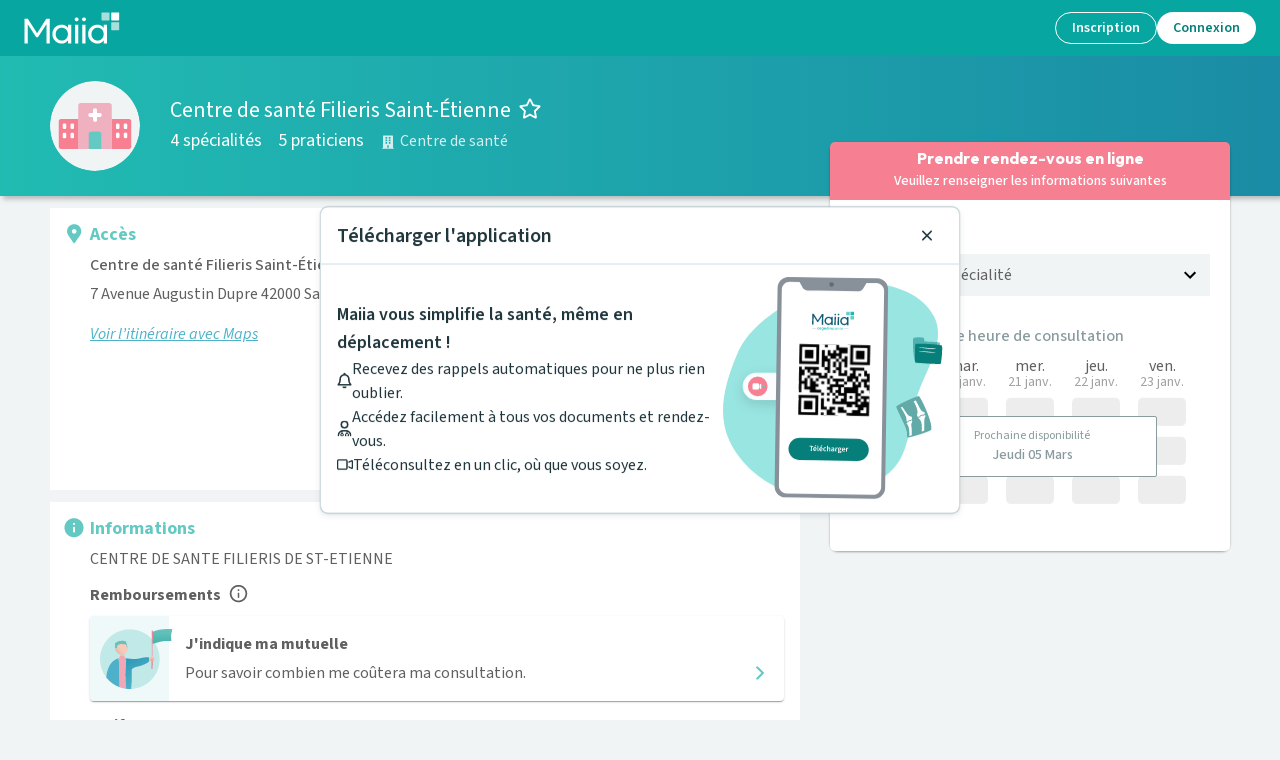

--- FILE ---
content_type: text/html; charset=utf-8
request_url: https://www.maiia.com/centre-de-sante/42000-saint-etienne/centre-de-sante-filieris-saint-etienne
body_size: 41270
content:
<!DOCTYPE html><html lang="fr"><head><meta charSet="utf-8"/><meta name="viewport" content="width=device-width"/><meta property="og:type" content="website"/><meta property="og:image" content="https://www.maiia.com/static/images/og-image.jpg"/><meta property="og:image:alt" content="Maiia"/><meta property="og:image:width" content="1200"/><meta property="og:image:height" content="1200"/><meta property="og:locale" content="fr_FR"/><meta property="og:site_name" content="Maiia"/><link rel="manifest" href="/manifest.json"/><title>Centre de santé Filieris Saint-Étienne à 42000, Saint-Étienne - Maiia</title><meta name="robots" content="index,follow"/><meta name="description" content="Prenez RDV en ligne avec Centre de santé Filieris Saint-Étienne au 7  Avenue Augustin Dupre pour vous ou vos proches à son cabinet ou en Téléconsultation."/><meta property="og:title" content="Centre de santé Filieris Saint-Étienne à 42000, Saint-Étienne - Maiia"/><meta property="og:description" content="Prenez RDV en ligne avec Centre de santé Filieris Saint-Étienne au 7  Avenue Augustin Dupre pour vous ou vos proches à son cabinet ou en Téléconsultation."/><meta property="og:url" content="https://www.maiia.com/centre-de-sante/42000-saint-etienne/centre-de-sante-filieris-saint-etienne"/><link rel="canonical" href="https://www.maiia.com/centre-de-sante/42000-saint-etienne/centre-de-sante-filieris-saint-etienne"/><script type="application/ld+json">{"description":"CENTRE DE SANTE FILIERIS DE ST-ETIENNE","openingHoursSpecification":[],"paymentAccepted":["CHECK","CB","CASH"],"name":"Centre de santé Filieris Saint-Étienne","address":{"@type":"PostalAddress","streetAddress":"7 Avenue Augustin Dupre 42000 Saint-Étienne","addressLocality":"Saint-Étienne","postalCode":"42000","addressCountry":"France"},"@context":"https://schema.org","@type":"Hospital","member":[{"@type":"Physician","name":"Lydia MEGHARI","medicalSpecialty":"Médecin généraliste"},{"@type":"Physician","name":"Fathi BENMERZOUQ","medicalSpecialty":"Ophtalmologue"},{"@type":"Physician","name":"Marie-Hélène LAFAGE-PROUST","medicalSpecialty":"Rhumatologue"},{"@type":"Physician","name":"Laurence BOUVET","medicalSpecialty":"Cardiologue"},{"@type":"Physician","name":"Abdellah AIT BOUCHRIM SIDI","medicalSpecialty":"Médecin généraliste"}],"medicalSpecialty":"Centre de santé"}</script><script type="application/ld+json">{"@context":"https://schema.org","@type":"BreadcrumbList","itemListElement":[{"@type":"ListItem","position":0,"item":"/","name":"Maiia"},{"@type":"ListItem","position":1,"item":"/centre-de-sante","name":"Centre de santé"},{"@type":"ListItem","position":2,"item":"/centre-de-sante/84-AUVERGNE-RHONE-ALPES","name":"Auvergne-Rhône-Alpes"},{"@type":"ListItem","position":3,"item":"/centre-de-sante/42-LOIRE","name":"Loire"},{"@type":"ListItem","position":4,"item":"/centre-de-sante/42000-SAINT-ETIENNE","name":"Saint-Étienne"},{"@type":"ListItem","position":5,"item":"/centre-de-sante/42000-saint-etienne/centre-de-sante-filieris-saint-etienne","name":"Centre de santé Filieris Saint-Étienne"}]}</script><meta name="next-head-count" content="19"/><link href="https://fonts.googleapis.com/css2?family=Outfit:wght@400;600;700;800;900&amp;family=Source+Sans+3:ital,wght@0,400;0,500;0,600;0,700;1,400;1,500;1,600&amp;display=swap" rel="stylesheet"/><meta http-equiv="X-UA-Compatible" content="IE=EmulateIE9"/><meta name="google-site-verification" content="8TjNJtl5RxQdRVuVH2A4mJ2V_aK6vQL-sosp8OaQn0k"/><meta name="app-version" content="1.280.0-05cf838a"/><link rel="shortcut icon" type="image/x-icon" href="/favicon.ico"/><link rel="apple-touch-icon" sizes="57x57" href="/apple-icon-57x57.png"/><link rel="apple-touch-icon" sizes="60x60" href="/apple-icon-60x60.png"/><link rel="apple-touch-icon" sizes="72x72" href="/apple-icon-72x72.png"/><link rel="apple-touch-icon" sizes="76x76" href="/apple-icon-76x76.png"/><link rel="apple-touch-icon" sizes="114x114" href="/apple-icon-114x114.png"/><link rel="apple-touch-icon" sizes="120x120" href="/apple-icon-120x120.png"/><link rel="apple-touch-icon" sizes="144x144" href="/apple-icon-144x144.png"/><link rel="apple-touch-icon" sizes="152x152" href="/apple-icon-152x152.png"/><link rel="apple-touch-icon" sizes="180x180" href="/apple-icon-180x180.png"/><link rel="icon" type="image/png" sizes="192x192" href="/android-icon-192x192.png"/><link rel="icon" type="image/png" sizes="32x32" href="/favicon-32x32.png"/><link rel="icon" type="image/png" sizes="96x96" href="/favicon-96x96.png"/><link rel="icon" type="image/png" sizes="16x16" href="/favicon-16x16.png"/><meta name="msapplication-TileColor" content="#ffffff"/><meta name="msapplication-TileImage" content="/ms-icon-144x144.png"/><meta name="theme-color" content="#ffffff"/><meta name="facebook-domain-verification" content="vrrxxi2f5xpstt3s2reqosz7jmsg7f"/><script type="text/javascript" src="/ruxitagentjs_ICA7NVfqrux_10327251022105625.js" data-dtconfig="rid=RID_-1950135728|rpid=-1991035955|domain=maiia.com|reportUrl=/rb_932a0f64-2eb0-4b26-9470-7d459252f24d|app=60196c6158628fd6|cuc=ndnb0ert|owasp=1|mel=100000|featureHash=ICA7NVfqrux|dpvc=1|lastModification=1768718904235|tp=500,50,0|rdnt=1|uxrgce=1|srbbv=2|agentUri=/ruxitagentjs_ICA7NVfqrux_10327251022105625.js"></script><script src="/api/config" defer=""></script><script src="/static/i18nInit.js" defer=""></script><script data-cfasync="false" src="/tarteaucitron/tarteaucitron.js"></script><script data-cfasync="false" src="/tarteaucitronlauncher.js"></script><meta name="emotion-insertion-point" content=""/><style data-emotion="mui-global 0"></style><style data-emotion="mui 15zg5ny 70qvj9 10s3wn8 1e0m54z w8lp18 1h41e9s 1q1wxuo 8cgp0l y6bgnh jqn4u2 9dkljq l5c1s3 1m6lc3r e1u6aw oyxg4w vb6e92 qi2txw 1isemmb 14532dd 1266iu 1lk2nsc 19c1jop 1frdjpe matcjc 1o0y1dn rlhwua 1wgl0ka j0c2s5 1vhm6kg 5qi88c doe2w 1a15t32 ixodaq 95g4uk 9u58do 9rei08 11sk72q 9jay18 17lill5 1v5tndh bht5pr w8nsct n4nkjm">.mui-15zg5ny[id^='medicaments-claude-bernard'] .header,.mui-15zg5ny[id^='medicaments-claude-bernard'] .footer-support,.mui-15zg5ny[id^='medicaments-claude-bernard'] .footer:not(.dynamic){background:#4eb3c9;}.mui-70qvj9{display:-webkit-box;display:-webkit-flex;display:-ms-flexbox;display:flex;-webkit-align-items:center;-webkit-box-align:center;-ms-flex-align:center;align-items:center;}.mui-10s3wn8{display:-webkit-inline-box;display:-webkit-inline-flex;display:-ms-inline-flexbox;display:inline-flex;-webkit-align-items:center;-webkit-box-align:center;-ms-flex-align:center;align-items:center;-webkit-box-pack:center;-ms-flex-pack:center;-webkit-justify-content:center;justify-content:center;position:relative;box-sizing:border-box;-webkit-tap-highlight-color:transparent;background-color:transparent;outline:0;border:0;margin:0;border-radius:0;padding:0;cursor:pointer;-webkit-user-select:none;-moz-user-select:none;-ms-user-select:none;user-select:none;vertical-align:middle;-moz-appearance:none;-webkit-appearance:none;-webkit-text-decoration:none;text-decoration:none;color:inherit;text-transform:none;font-size:16px;line-height:1.35;font-weight:500;font-family:'Source Sans 3',sans-serif;min-width:64px;padding:6px 16px;border-radius:4px;-webkit-transition:background-color 250ms cubic-bezier(0.4, 0, 0.2, 1) 0ms,box-shadow 250ms cubic-bezier(0.4, 0, 0.2, 1) 0ms,border-color 250ms cubic-bezier(0.4, 0, 0.2, 1) 0ms,color 250ms cubic-bezier(0.4, 0, 0.2, 1) 0ms;transition:background-color 250ms cubic-bezier(0.4, 0, 0.2, 1) 0ms,box-shadow 250ms cubic-bezier(0.4, 0, 0.2, 1) 0ms,border-color 250ms cubic-bezier(0.4, 0, 0.2, 1) 0ms,color 250ms cubic-bezier(0.4, 0, 0.2, 1) 0ms;color:#ffffff;background-color:#f68092;box-shadow:0px 3px 1px -2px rgba(0,0,0,0.2),0px 2px 2px 0px rgba(0,0,0,0.14),0px 1px 5px 0px rgba(0,0,0,0.12);box-shadow:none;min-width:150px;border-width:2px;border-style:solid;border-radius:100px;box-shadow:none;padding:4px 22px;}.mui-10s3wn8::-moz-focus-inner{border-style:none;}.mui-10s3wn8.Mui-disabled{pointer-events:none;cursor:default;}@media print{.mui-10s3wn8{-webkit-print-color-adjust:exact;color-adjust:exact;}}.mui-10s3wn8:disabled{cursor:not-allowed;pointer-events:initial;}.mui-10s3wn8:hover{-webkit-text-decoration:none;text-decoration:none;background-color:#e35d78;box-shadow:0px 2px 4px -1px rgba(0,0,0,0.2),0px 4px 5px 0px rgba(0,0,0,0.14),0px 1px 10px 0px rgba(0,0,0,0.12);}@media (hover: none){.mui-10s3wn8:hover{background-color:#f68092;}}.mui-10s3wn8:active{box-shadow:0px 5px 5px -3px rgba(0,0,0,0.2),0px 8px 10px 1px rgba(0,0,0,0.14),0px 3px 14px 2px rgba(0,0,0,0.12);}.mui-10s3wn8.Mui-focusVisible{box-shadow:0px 3px 5px -1px rgba(0,0,0,0.2),0px 6px 10px 0px rgba(0,0,0,0.14),0px 1px 18px 0px rgba(0,0,0,0.12);}.mui-10s3wn8.Mui-disabled{color:rgba(0, 0, 0, 0.26);box-shadow:none;background-color:rgba(0, 0, 0, 0.12);}.mui-10s3wn8:hover{box-shadow:none;}.mui-10s3wn8.Mui-focusVisible{box-shadow:none;}.mui-10s3wn8:active{box-shadow:none;}.mui-10s3wn8.Mui-disabled{box-shadow:none;}.mui-10s3wn8:hover{border-width:2px;box-shadow:none;}.mui-10s3wn8.Mui-disabled{border-width:2px;}.mui-10s3wn8.Mui-disabled{border-color:transparent;}.mui-10s3wn8:not(.Mui-disabled){border-color:#f68092;}.mui-10s3wn8:not(.Mui-disabled):hover{border-color:#e35d78;}.mui-1e0m54z{width:100%;padding:16px;border-radius:8px;box-shadow:none;overflow:hidden;background-color:#fff;border-radius:0;box-shadow:none;}@media (max-width: 767px){.mui-1e0m54z{padding:16px;}}.mui-1e0m54z:not(:first-of-type){margin-top:12px;}.mui-w8lp18{display:-webkit-box;display:-webkit-flex;display:-ms-flexbox;display:flex;-webkit-flex-direction:row;-ms-flex-direction:row;flex-direction:row;}.mui-w8lp18:not(:first-of-type){margin-top:12px;}.mui-w8lp18 .card-section-title{display:-webkit-box;display:-webkit-flex;display:-ms-flexbox;display:flex;-webkit-align-items:center;-webkit-box-align:center;-ms-flex-align:center;align-items:center;}.mui-1h41e9s{margin-top:3px;color:#64c9c3;margin-right:8px;}.mui-1h41e9s svg{-webkit-transform:scale(1.3) translateY(-1px);-moz-transform:scale(1.3) translateY(-1px);-ms-transform:scale(1.3) translateY(-1px);transform:scale(1.3) translateY(-1px);}.mui-1q1wxuo{max-width:100%;word-break:break-word;-webkit-box-flex:1;-webkit-flex-grow:1;-ms-flex-positive:1;flex-grow:1;}.mui-1q1wxuo h1,.mui-1q1wxuo h2,.mui-1q1wxuo h3,.mui-1q1wxuo h4,.mui-1q1wxuo h5,.mui-1q1wxuo h6{font-family:'Source Sans 3',sans-serif;}.mui-8cgp0l{font-family:'century-gothic',sans-serif;color:#64c9c3;text-align:left;line-height:1.167;font-weight:700;word-break:break-word;font-size:18px;margin-bottom:8px;}.mui-y6bgnh{display:-webkit-box;display:-webkit-flex;display:-ms-flexbox;display:flex;-webkit-flex-direction:column;-ms-flex-direction:column;flex-direction:column;}@media (min-width:320px){.mui-y6bgnh{-webkit-flex-direction:column;-ms-flex-direction:column;flex-direction:column;}.mui-y6bgnh>:not(style)+:not(style){margin:0;margin-top:16px;}}@media (min-width:1024px){.mui-y6bgnh{-webkit-flex-direction:row;-ms-flex-direction:row;flex-direction:row;}.mui-y6bgnh>:not(style)+:not(style){margin:0;margin-left:16px;}}.mui-jqn4u2{display:-webkit-box;display:-webkit-flex;display:-ms-flexbox;display:flex;-webkit-flex-direction:column;-ms-flex-direction:column;flex-direction:column;-webkit-box-flex:1;-webkit-flex-grow:1;-ms-flex-positive:1;flex-grow:1;}.mui-jqn4u2>:not(style)+:not(style){margin:0;margin-top:8px;}.mui-9dkljq{margin:0;font-size:16px;font-weight:700;margin-bottom:4px;font-family:'Outfit',sans-serif;line-height:1.6;font-weight:500;}.mui-l5c1s3{display:-webkit-box;display:-webkit-flex;display:-ms-flexbox;display:flex;-webkit-flex-direction:column;-ms-flex-direction:column;flex-direction:column;}.mui-l5c1s3>:not(style)+:not(style){margin:0;margin-top:8px;}.mui-1m6lc3r{font-style:italic;-webkit-text-decoration:underline;text-decoration:underline;color:#4eb3c9;}.mui-e1u6aw #map{width:100%;height:200px;}@media (min-width:1024px){.mui-e1u6aw #map{width:280px;height:280px;margin-top:calc(
          -16px - 27px
        );margin-right:-16px;margin-bottom:-16px;margin-left:16px;}}.mui-oyxg4w:not(:first-of-type){margin-top:12px;}.mui-vb6e92{display:-webkit-box;display:-webkit-flex;display:-ms-flexbox;display:flex;-webkit-flex-direction:row;-ms-flex-direction:row;flex-direction:row;-webkit-align-items:center;-webkit-box-align:center;-ms-flex-align:center;align-items:center;}.mui-vb6e92>:not(style)+:not(style){margin:0;margin-left:8px;}.mui-qi2txw{margin:0;font-size:16px;font-weight:700;margin-bottom:4px;font-family:'Outfit',sans-serif;line-height:1.6;margin:0px;}.mui-1isemmb{margin-left:8px;}.mui-14532dd{cursor:pointer;font-size:16px;color:#606060;height:1.2em;width:auto;-webkit-transform:translateY(-10%);-moz-transform:translateY(-10%);-ms-transform:translateY(-10%);transform:translateY(-10%);}.mui-1266iu{max-width:100%;word-break:break-word;-webkit-box-flex:1;-webkit-flex-grow:1;-ms-flex-positive:1;flex-grow:1;}.mui-1lk2nsc{background-color:#fff;color:#606060;-webkit-transition:box-shadow 300ms cubic-bezier(0.4, 0, 0.2, 1) 0ms;transition:box-shadow 300ms cubic-bezier(0.4, 0, 0.2, 1) 0ms;border-radius:4px;box-shadow:0px 2px 1px -1px rgba(0,0,0,0.2),0px 1px 1px 0px rgba(0,0,0,0.14),0px 1px 3px 0px rgba(0,0,0,0.12);overflow:hidden;display:-webkit-box;display:-webkit-flex;display:-ms-flexbox;display:flex;-webkit-flex-direction:row;-ms-flex-direction:row;flex-direction:row;margin-top:8px;cursor:pointer;}.mui-19c1jop{background-color:#eff9f9;padding-left:2px;padding-right:4px;padding-top:8px;padding-bottom:8px;display:-webkit-box;display:-webkit-flex;display:-ms-flexbox;display:flex;-webkit-flex-direction:column;-ms-flex-direction:column;flex-direction:column;-webkit-box-pack:center;-ms-flex-pack:center;-webkit-justify-content:center;justify-content:center;}.mui-19c1jop>svg{position:relative;left:8px;}.mui-1frdjpe{-webkit-flex:1;-ms-flex:1;flex:1;display:-webkit-box;display:-webkit-flex;display:-ms-flexbox;display:flex;-webkit-flex-direction:column;-ms-flex-direction:column;flex-direction:column;padding:16px;}.mui-matcjc{margin:0;font-size:16px;font-weight:700;margin-bottom:4px;font-family:'Outfit',sans-serif;line-height:1.6;}.mui-1o0y1dn{display:-webkit-box;display:-webkit-flex;display:-ms-flexbox;display:flex;-webkit-flex-direction:row;-ms-flex-direction:row;flex-direction:row;-webkit-box-pack:justify;-webkit-justify-content:space-between;justify-content:space-between;-webkit-align-items:center;-webkit-box-align:center;-ms-flex-align:center;align-items:center;width:100%;}.mui-rlhwua{margin:0;font-size:16px;font-family:'Source Sans 3',sans-serif;font-weight:400;line-height:1.5;padding-right:8px;}.mui-rlhwua strong{font-weight:600;}.mui-1wgl0ka{color:#64c9c3;}.mui-j0c2s5{margin:0;font-size:14px;font-family:'Source Sans 3',sans-serif;font-weight:400;line-height:1.43;}.mui-1vhm6kg{margin:0;font-size:28px;font-weight:700;margin-bottom:16px;font-family:'Outfit',sans-serif;line-height:1.167;}.mui-5qi88c{margin:0;font-size:16px;font-family:'Source Sans 3',sans-serif;font-weight:400;line-height:1.5;font-size:16px;}.mui-5qi88c strong{font-weight:600;}.mui-doe2w{color:#fff;padding:0px 16px 24px;}@media (min-width: 1024px){.mui-doe2w{padding-top:24px;padding-left:64px;padding-right:64px;}}.mui-doe2w h4,.mui-doe2w h2,.mui-doe2w h3{color:#fff;font-weight:600;}.mui-doe2w .with-disc li{list-style-type:disc;margin-left:12px;}.mui-doe2w.dynamic{padding-bottom:0;}@media (min-width:768px){.mui-doe2w.dynamic{padding:24px 16px;}}@media (min-width:1024px){.mui-doe2w.dynamic{padding:24px 64px;}}.mui-1a15t32{box-sizing:border-box;display:-webkit-box;display:-webkit-flex;display:-ms-flexbox;display:flex;-webkit-box-flex-wrap:wrap;-webkit-flex-wrap:wrap;-ms-flex-wrap:wrap;flex-wrap:wrap;width:100%;-webkit-flex-direction:row;-ms-flex-direction:row;flex-direction:row;}@media (min-width:768px){.mui-1a15t32{width:calc(100% + 16px);margin-left:-16px;}.mui-1a15t32>.MuiGrid-item{padding-left:16px;}}.mui-ixodaq{box-sizing:border-box;margin:0;-webkit-flex-direction:row;-ms-flex-direction:row;flex-direction:row;}@media (min-width:320px){.mui-ixodaq{-webkit-flex-basis:100%;-ms-flex-preferred-size:100%;flex-basis:100%;-webkit-box-flex:0;-webkit-flex-grow:0;-ms-flex-positive:0;flex-grow:0;max-width:100%;}}@media (min-width:768px){.mui-ixodaq{-webkit-flex-basis:50%;-ms-flex-preferred-size:50%;flex-basis:50%;-webkit-box-flex:0;-webkit-flex-grow:0;-ms-flex-positive:0;flex-grow:0;max-width:50%;}}@media (min-width:1024px){.mui-ixodaq{-webkit-flex-basis:50%;-ms-flex-preferred-size:50%;flex-basis:50%;-webkit-box-flex:0;-webkit-flex-grow:0;-ms-flex-positive:0;flex-grow:0;max-width:50%;}}@media (min-width:1280px){.mui-ixodaq{-webkit-flex-basis:50%;-ms-flex-preferred-size:50%;flex-basis:50%;-webkit-box-flex:0;-webkit-flex-grow:0;-ms-flex-positive:0;flex-grow:0;max-width:50%;}}@media (min-width:1920px){.mui-ixodaq{-webkit-flex-basis:50%;-ms-flex-preferred-size:50%;flex-basis:50%;-webkit-box-flex:0;-webkit-flex-grow:0;-ms-flex-positive:0;flex-grow:0;max-width:50%;}}.mui-95g4uk{display:-webkit-box;display:-webkit-flex;display:-ms-flexbox;display:flex;-webkit-flex-direction:row;-ms-flex-direction:row;flex-direction:row;-webkit-box-pack:justify;-webkit-justify-content:space-between;justify-content:space-between;-webkit-align-items:center;-webkit-box-align:center;-ms-flex-align:center;align-items:center;}.mui-9u58do{display:-webkit-box;display:-webkit-flex;display:-ms-flexbox;display:flex;-webkit-flex-direction:column;-ms-flex-direction:column;flex-direction:column;-webkit-box-pack:center;-ms-flex-pack:center;-webkit-justify-content:center;justify-content:center;}.mui-9u58do>:not(style)+:not(style){margin:0;margin-top:12px;}.mui-9rei08 svg{width:auto;height:32px;}.mui-11sk72q{margin:0;-webkit-flex-shrink:0;-ms-flex-negative:0;flex-shrink:0;border-width:0;border-style:solid;border-color:rgba(0, 0, 0, 0.12);border-bottom-width:thin;border-color:#fff;margin-top:24px;margin-bottom:24px;}.mui-9jay18{display:-webkit-box;display:-webkit-flex;display:-ms-flexbox;display:flex;-webkit-flex-direction:row;-ms-flex-direction:row;flex-direction:row;-webkit-box-pack:justify;-webkit-justify-content:space-between;justify-content:space-between;}.mui-17lill5{text-align:left;width:40%;}.mui-1v5tndh{margin:0;font-size:16px;font-family:'Source Sans 3',sans-serif;font-weight:400;line-height:1.5;font-weight:600;}.mui-1v5tndh strong{font-weight:600;}.mui-bht5pr{margin:0;font-size:14px;font-family:'Source Sans 3',sans-serif;font-weight:400;line-height:1.43;padding-top:12px;}.mui-w8nsct{display:-webkit-box;display:-webkit-flex;display:-ms-flexbox;display:flex;-webkit-flex-direction:row;-ms-flex-direction:row;flex-direction:row;-webkit-box-pack:center;-ms-flex-pack:center;-webkit-justify-content:center;justify-content:center;margin-top:16px;}.mui-w8nsct>:not(style)+:not(style){margin:0;margin-left:24px;}.mui-n4nkjm svg{width:auto;height:36px;}</style><link rel="preload" href="/_next/static/css/6646e2f1b2c7024f.css" as="style"/><link rel="stylesheet" href="/_next/static/css/6646e2f1b2c7024f.css" data-n-g=""/><noscript data-n-css=""></noscript><script defer="" nomodule="" src="/_next/static/chunks/polyfills-c67a75d1b6f99dc8.js"></script><script defer="" src="/_next/static/chunks/7209.13eea2fdacbc54ec.js"></script><script defer="" src="/_next/static/chunks/9538.1c2c8a47b1bb8921.js"></script><script defer="" src="/_next/static/chunks/8216.439969a50e8c1ef2.js"></script><script defer="" src="/_next/static/chunks/8068.f42b710576de44c3.js"></script><script defer="" src="/_next/static/chunks/1346-84070b5aba702843.js"></script><script defer="" src="/_next/static/chunks/4330-90e6c2a6026bf954.js"></script><script defer="" src="/_next/static/chunks/9131-62f438fab9707288.js"></script><script defer="" src="/_next/static/chunks/898-7c298338a7f819f4.js"></script><script defer="" src="/_next/static/chunks/2146-8661bcb1e4f2f9db.js"></script><script defer="" src="/_next/static/chunks/891-28d9c7cd9f5b2a7d.js"></script><script defer="" src="/_next/static/chunks/8826-b214c33f1f57ed77.js"></script><script defer="" src="/_next/static/chunks/6234-92122ddcb6ea59fd.js"></script><script defer="" src="/_next/static/chunks/8493-2c669392d6fbcf1d.js"></script><script defer="" src="/_next/static/chunks/8403-6d34bf1813f5a2ab.js"></script><script defer="" src="/_next/static/chunks/2255-680117f0110b7a6e.js"></script><script defer="" src="/_next/static/chunks/6269.92d0ff6f7030be4e.js"></script><script defer="" src="/_next/static/chunks/9625-0d158f721d93b25c.js"></script><script defer="" src="/_next/static/chunks/3532.b19e968805c001de.js"></script><script defer="" src="/_next/static/chunks/2029-60a821ef8e6acff2.js"></script><script defer="" src="/_next/static/chunks/5199.a64be41ee9958e1a.js"></script><script defer="" src="/_next/static/chunks/5776-9cf4ad73f4a436e9.js"></script><script defer="" src="/_next/static/chunks/2724-64693ab3d0096bc2.js"></script><script defer="" src="/_next/static/chunks/786-d6e2c5eb2b57db10.js"></script><script defer="" src="/_next/static/chunks/7580-30c424604fa1022f.js"></script><script defer="" src="/_next/static/chunks/5355.34172991a0861c3d.js"></script><script defer="" src="/_next/static/chunks/8058.b7fe9d53eb78dc55.js"></script><script defer="" src="/_next/static/chunks/5330.3c25e78bb0c7f529.js"></script><script src="/_next/static/chunks/webpack-e34e63521411e472.js" defer=""></script><script src="/_next/static/chunks/framework-9c8eb74755a8d703.js" defer=""></script><script src="/_next/static/chunks/main-103fdb34e38e7a52.js" defer=""></script><script src="/_next/static/chunks/pages/_app-ece4c3e45294b5fc.js" defer=""></script><script src="/_next/static/chunks/pages/%5Bspeciality%5D/%5Blocality%5D/%5Bslug%5D-ff39eb9c45cadb52.js" defer=""></script><script src="/_next/static/fySCjLzINl9exksd40oMO/_buildManifest.js" defer=""></script><script src="/_next/static/fySCjLzINl9exksd40oMO/_ssgManifest.js" defer=""></script></head><body><div id="__next"><div class=" MuiBox-root mui-15zg5ny" id="hcd"><div class="prat"><div class="profile-header center-header"><div class="profile-header__prat"><span aria-hidden="true" class="avatar avatar-size--big" style="background-image:url(/static/images/default_center.svg);display:block" title="Centre de santé Filieris Saint-Étienne" aria-label="Centre de santé Filieris Saint-Étienne" data-testid="center-profile-picture"></span><div class="name-n-spe"><h1 class="name"><span>Centre de santé Filieris Saint-Étienne</span><svg xmlns="http://www.w3.org/2000/svg" width="1em" height="1em" viewBox="0 0 24 24" fill="currentColor" stroke="none" role="img" class="favorite icon_switcher"><path d="M22.3,7.9L16,7l-2.8-5.7c-0.5-1-2-1-2.5,0L8,7L1.7,7.9c-1.1,0.2-1.6,1.6-0.8,2.3l4.5,4.4l-1.1,6.3c-0.2,1.1,1,2,2,1.4l5.6-3l5.6,3c1,0.5,2.2-0.3,2-1.4l-1.1-6.3l4.5-4.4C23.9,9.4,23.4,8,22.3,7.9z M16.2,13.9l1.1,6L11.9,17l-5.4,2.9l1.1-6L3.2,9.7l6.1-0.9L12,3.3l2.7,5.5l5.9,0.8L16.2,13.9z"></path></svg></h1></div><div class="center-count MuiBox-root mui-70qvj9"><span class="spe-count">4 spécialités</span><span class="prat-count">5 praticiens</span><span class="center-type hide-mobile with-icon" data-cy="entity-type"><svg xmlns="http://www.w3.org/2000/svg" width="1em" height="1em" viewBox="0 0 24 24" fill="currentColor" stroke="none" role="img"><path d="M20.3,20.8h-0.8V3c0-0.5-0.5-0.9-0.9-0.9l0,0H5.5C4.9,2.1,4.6,2.6,4.6,3v17.8H3.7c-0.3,0-0.5,0.2-0.5,0.5l0,0v0.8h17.5v-0.8C20.7,21,20.5,20.8,20.3,20.8z M8.3,5c0-0.3,0.2-0.5,0.5-0.5h1.5c0.3,0,0.5,0.2,0.5,0.5l0,0v1.5c0,0.3-0.2,0.5-0.5,0.5l0,0H8.7C8.5,7,8.3,6.8,8.3,6.6L8.3,5z M8.3,8.8c0-0.3,0.2-0.5,0.5-0.5h1.5c0.3,0,0.5,0.2,0.5,0.5l0,0v1.5c0,0.3-0.2,0.5-0.5,0.5l0,0H8.7c-0.3,0-0.5-0.2-0.5-0.5l0,0L8.3,8.8z M10.3,14.6H8.7c-0.3,0-0.5-0.2-0.5-0.5l0,0v-1.5c0-0.3,0.2-0.5,0.5-0.5l0,0h1.5c0.3,0,0.5,0.2,0.5,0.5l0,0v1.5C10.7,14.4,10.5,14.6,10.3,14.6L10.3,14.6L10.3,14.6z M13.3,20.8h-2.5v-3.3c0-0.3,0.2-0.5,0.5-0.5l0,0h1.5c0.3,0,0.5,0.2,0.5,0.5l0,0V20.8z M15.7,14.1c0,0.3-0.2,0.5-0.5,0.5l0,0h-1.5c-0.3,0-0.5-0.2-0.5-0.5l0,0v-1.5c0-0.3,0.2-0.5,0.5-0.5l0,0h1.5c0.3,0,0.5,0.2,0.5,0.5l0,0V14.1z M15.7,10.4c0,0.3-0.2,0.5-0.5,0.5l0,0h-1.5c-0.3,0-0.5-0.2-0.5-0.5l0,0V8.8c0-0.3,0.2-0.5,0.5-0.5l0,0h1.5c0.3,0,0.5,0.2,0.5,0.5l0,0V10.4z M15.7,6.6c0,0.3-0.2,0.5-0.5,0.5l0,0h-1.5c-0.3,0-0.5-0.2-0.5-0.5l0,0V5c0-0.3,0.2-0.5,0.5-0.5l0,0h1.5c0.3,0,0.5,0.2,0.5,0.5l0,0V6.6z"></path></svg>Centre de santé</span></div><div class="center-details hide-desktop"><span class="center-type with-icon"><svg xmlns="http://www.w3.org/2000/svg" width="1em" height="1em" viewBox="0 0 24 24" fill="currentColor" stroke="none" role="img"><path d="M20.3,20.8h-0.8V3c0-0.5-0.5-0.9-0.9-0.9l0,0H5.5C4.9,2.1,4.6,2.6,4.6,3v17.8H3.7c-0.3,0-0.5,0.2-0.5,0.5l0,0v0.8h17.5v-0.8C20.7,21,20.5,20.8,20.3,20.8z M8.3,5c0-0.3,0.2-0.5,0.5-0.5h1.5c0.3,0,0.5,0.2,0.5,0.5l0,0v1.5c0,0.3-0.2,0.5-0.5,0.5l0,0H8.7C8.5,7,8.3,6.8,8.3,6.6L8.3,5z M8.3,8.8c0-0.3,0.2-0.5,0.5-0.5h1.5c0.3,0,0.5,0.2,0.5,0.5l0,0v1.5c0,0.3-0.2,0.5-0.5,0.5l0,0H8.7c-0.3,0-0.5-0.2-0.5-0.5l0,0L8.3,8.8z M10.3,14.6H8.7c-0.3,0-0.5-0.2-0.5-0.5l0,0v-1.5c0-0.3,0.2-0.5,0.5-0.5l0,0h1.5c0.3,0,0.5,0.2,0.5,0.5l0,0v1.5C10.7,14.4,10.5,14.6,10.3,14.6L10.3,14.6L10.3,14.6z M13.3,20.8h-2.5v-3.3c0-0.3,0.2-0.5,0.5-0.5l0,0h1.5c0.3,0,0.5,0.2,0.5,0.5l0,0V20.8z M15.7,14.1c0,0.3-0.2,0.5-0.5,0.5l0,0h-1.5c-0.3,0-0.5-0.2-0.5-0.5l0,0v-1.5c0-0.3,0.2-0.5,0.5-0.5l0,0h1.5c0.3,0,0.5,0.2,0.5,0.5l0,0V14.1z M15.7,10.4c0,0.3-0.2,0.5-0.5,0.5l0,0h-1.5c-0.3,0-0.5-0.2-0.5-0.5l0,0V8.8c0-0.3,0.2-0.5,0.5-0.5l0,0h1.5c0.3,0,0.5,0.2,0.5,0.5l0,0V10.4z M15.7,6.6c0,0.3-0.2,0.5-0.5,0.5l0,0h-1.5c-0.3,0-0.5-0.2-0.5-0.5l0,0V5c0-0.3,0.2-0.5,0.5-0.5l0,0h1.5c0.3,0,0.5,0.2,0.5,0.5l0,0V6.6z"></path></svg>Centre de santé</span></div><div class="profile-button killondesk"><a class="MuiButtonBase-root MuiButton-root MuiButton-contained MuiButton-containedSecondary MuiButton-sizeMedium MuiButton-containedSizeMedium MuiButton-disableElevation MuiButton-root MuiButton-contained MuiButton-containedSecondary MuiButton-sizeMedium MuiButton-containedSizeMedium MuiButton-disableElevation mui-10s3wn8" tabindex="0" data-cy="btn-rdv-only-mobile" href="/centre-de-sante/42000-saint-etienne/centre-de-sante-filieris-saint-etienne/rdv?speciality=centre-de-sante&amp;locality=42000-saint-etienne&amp;slug=centre-de-sante-filieris-saint-etienne&amp;centerId=61484baaeb422d45d3fc426e">Prendre rendez-vous </a></div></div></div><div class="profile-content"><div class="profile-content__info"><div id="access" class="mui-1e0m54z"><div class="mui-w8lp18"><div class="card-section-icon mui-1h41e9s"><svg xmlns="http://www.w3.org/2000/svg" width="1em" height="1em" viewBox="0 0 24 24" fill="currentColor" stroke="none"><path d="M11.4 22.6C5.2 13.5 4 12.6 4 9.2C4 4.7 7.7 1 12.2 1C16.8 1 20.4 4.7 20.4 9.2C20.4 12.5 19.2 13.5 13 22.5C12.7 23.1 11.8 23.1 11.4 22.6Z"></path><path d="M12.2 12C13.6912 12 14.9 10.7912 14.9 9.30001C14.9 7.80884 13.6912 6.60001 12.2 6.60001C10.7088 6.60001 9.5 7.80884 9.5 9.30001C9.5 10.7912 10.7088 12 12.2 12Z" fill="white"></path></svg></div><div class="mui-1q1wxuo"><h2 as="h2" class="card-section-title mui-8cgp0l">Accès</h2><div class="MuiStack-root mui-y6bgnh"><div class="MuiStack-root mui-jqn4u2"><div data-testid="access-link-center-prat"><h3 class="MuiTypography-root MuiTypography-h6 mui-9dkljq" data-cy="link-center-prat">Centre de santé Filieris Saint-Étienne</h3><p>7  Avenue Augustin Dupre 42000 Saint-Étienne</p></div><div class="MuiStack-root access__content--infos text-pre mui-l5c1s3" data-cy="access-content-infos"></div><a target="_blank" href="https://www.google.com/maps/dir/?api=1&amp;destination=45.437356,4.379579" class="mui-1m6lc3r">Voir l’itinéraire avec Maps</a></div><div class="mui-e1u6aw"></div></div></div></div></div><div id="infos-sup" class="mui-1e0m54z"><div class="mui-w8lp18" data-testid="information-section"><div class="card-section-icon mui-1h41e9s"><svg xmlns="http://www.w3.org/2000/svg" width="1em" height="1em" viewBox="0 0 24 24" fill="currentColor" stroke="none"><path d="M12,1C5.9,1,1,5.9,1,12s4.9,11,11,11s11-4.9,11-11S18.1,1,12,1z M12,17.5c-0.6,0-1.1-0.5-1.1-1.1V12c0-0.6,0.5-1.1,1.1-1.1s1.1,0.5,1.1,1.1v4.4C13.1,17,12.6,17.5,12,17.5z M13.1,8.7h-2.2V6.5h2.2V8.7z"></path></svg></div><div class="mui-1q1wxuo"><h2 as="h2" class="card-section-title mui-8cgp0l">Informations</h2><div class="MuiStack-root mui-l5c1s3"><div class="message text-pre">CENTRE DE SANTE FILIERIS DE ST-ETIENNE</div><div class="mui-oyxg4w"><div class="MuiStack-root mui-vb6e92"><h3 class="MuiTypography-root MuiTypography-h6 mui-qi2txw">Remboursements</h3><span class="MuiBox-root mui-1isemmb"><svg xmlns="http://www.w3.org/2000/svg" width="1em" height="1em" viewBox="0 0 24 24" fill="currentColor" stroke="none" data-testid="refunds-help-icon" aria-label="Plus d&#x27;informations sur les remboursements" class="mui-14532dd"><path d="M10.9 6.5H13.1V8.7H10.9V6.5ZM12 17.5C12.605 17.5 13.1 17.005 13.1 16.4V12C13.1 11.395 12.605 10.9 12 10.9C11.395 10.9 10.9 11.395 10.9 12V16.4C10.9 17.005 11.395 17.5 12 17.5ZM12 1C5.928 1 1 5.928 1 12C1 18.072 5.928 23 12 23C18.072 23 23 18.072 23 12C23 5.928 18.072 1 12 1ZM12 20.8C7.149 20.8 3.2 16.851 3.2 12C3.2 7.149 7.149 3.2 12 3.2C16.851 3.2 20.8 7.149 20.8 12C20.8 16.851 16.851 20.8 12 20.8Z"></path></svg></span></div><div class="mui-1266iu"><div class="MuiPaper-root MuiPaper-elevation MuiPaper-rounded MuiPaper-elevation1 MuiCard-root mui-1lk2nsc" aria-label="J&#x27;indique ma mutuelle" title="J&#x27;indique ma mutuelle"><div class="MuiBox-root mui-19c1jop"><svg xmlns="http://www.w3.org/2000/svg" width="73" height="60" viewBox="0 0 73 60" fill="none" stroke="none"><g clip-path="url(#clip0_1357_5001)"><path d="M29.8268 0.346344C13.3536 0.346344 -2.4176e-05 13.7003 -2.4176e-05 30.1732C-0.0104925 36.8197 2.20914 43.2776 6.30361 48.5132C6.45275 46.3228 6.71347 44.2546 7.15245 42.7955C8.63853 37.858 9.62878 35.6722 12.1658 33.0095C14.2105 30.8623 18.1224 29.2615 18.267 29.1668C18.2866 29.1534 18.3158 29.217 18.3519 29.3422C18.6944 29.1647 18.993 28.9685 19.1758 28.6295C19.5113 28.0067 19.751 26.7733 20.0383 26.7733C20.3257 26.7733 24.3109 26.7252 24.4278 26.7733C24.5447 26.8213 24.5924 28.1155 24.832 28.5467C24.9626 28.7815 25.4482 29.0306 25.8848 29.2706C25.8995 29.2651 25.9155 29.2634 25.9311 29.2657C26.2795 29.3068 32.406 30.1781 35.8511 29.9423C40.8691 29.6012 42.7064 27.9972 48.7854 28.2443C48.7854 28.2443 49.4711 29.8258 48.837 32.7137C48.7191 33.2517 43.5664 36.1943 39.5697 37.1116C35.6683 38.0068 33.405 38.6524 32.148 39.9108C31.3606 40.6992 31.8757 45.7252 31.7971 49.9231C31.7347 53.1865 31.2781 58.8711 31.188 59.9691C47.0288 59.2575 59.6533 46.1902 59.6533 30.1735C59.6536 13.7003 46.3 0.346344 29.8268 0.346344Z" fill="#C1E9E7"></path><path d="M52.1686 2.90514C53.1297 2.60827 56.7198 1.04535 61.325 0.45302C66.6483 -0.232646 72.0866 0.0638682 72.2771 0.0638682C72.6322 0.0638682 71.3037 3.81573 71.1542 5.44252C70.7861 9.43546 71.7574 12.2027 71.1223 12.1392C70.1029 12.0371 66.5254 11.6097 61.7953 12.3911C57.3798 13.1207 52.5816 15.4693 52.1693 14.412C51.8657 13.6358 52.1686 2.90514 52.1686 2.90514Z" fill="url(#paint0_linear_1357_5001)"></path><path d="M52.7594 27.6021C52.8545 15.2854 52.9412 5.31409 52.8794 3.67467C52.7489 0.213706 51.579 0.820419 51.6295 3.67467C51.7485 10.4226 51.7681 18.26 51.7274 27.7905" fill="url(#paint1_linear_1357_5001)"></path><path d="M20.1928 25.4546C20.1928 26.2694 20.2535 27.8863 19.918 28.7969C19.5825 29.7075 24.5678 29.3724 24.424 28.9408C24.2801 28.5092 23.8976 25.8251 23.9446 25.4893C23.9916 25.1535 20.1928 25.4546 20.1928 25.4546Z" fill="url(#paint2_linear_1357_5001)"></path><path d="M16.7441 17.8877C16.7048 18.3312 16.6985 19.2934 16.6985 19.2934C15.5366 19.3506 15.4229 20.0082 15.4152 20.6398C15.4008 21.8003 15.8422 22.8652 17.1623 23.2014C17.3434 23.2474 17.9421 25.8174 21.9024 25.6616C24.4036 25.5612 25.8879 25.2258 26.7897 22.4414C26.8754 22.1764 28.8601 22.062 28.2825 19.645C28.0277 18.579 27.1112 19.2337 27.1182 19.1011C27.1385 18.7249 27.094 18.5046 27.0512 18.1312C26.8596 16.4535 26.4662 15.7451 25.8528 14.9194C25.1338 13.9509 23.3614 13.6252 21.6346 13.6252C19.572 13.6252 17.0515 14.4014 16.7441 17.8877Z" fill="url(#paint3_linear_1357_5001)"></path><path d="M27.1172 19.1011C26.6673 17.5796 26.6396 17.0286 26.4269 16.3907C26.235 15.8152 25.5988 15.4317 25.4072 15.3359C25.2156 15.2401 25.0847 15.244 24.5924 15.205C24.3468 15.1857 23.5457 15.3454 23.0674 15.2882C22.2673 15.192 21.7052 14.8215 20.6265 14.9176C19.9514 14.9776 19.6068 15.3359 19.1755 15.4791C18.7442 15.6222 18.0249 15.7798 17.5936 16.2591C17.0543 16.8581 17.0195 19.2864 16.6985 19.2927C16.0609 19.305 15.7103 19.6436 15.7103 19.6436C15.5531 19.5148 14.8134 18.4017 14.8611 17.9705C14.9089 17.5392 15.1489 17.0581 15.0531 16.676C14.9573 16.2939 14.8074 16.1967 14.858 15.9089C14.9085 15.6212 14.8611 14.3751 15.244 14.0396C15.6268 13.7042 16.1893 13.7168 16.3813 13.4782C16.5732 13.2396 16.5995 12.929 17.1136 12.7462C17.3438 12.6645 17.9284 12.6985 18.1203 12.5546C18.3123 12.4108 18.6604 12.1013 19.092 12.0532C19.5236 12.0051 20.1594 11.9795 20.6388 11.9314C21.1181 11.8833 21.8592 11.7398 22.866 11.8356C23.8727 11.9314 25.071 11.8963 25.5504 12.2321C26.0297 12.568 26.0416 13.3694 26.2824 13.6572C26.5231 13.9449 26.6178 14.4242 26.8575 15.1432C27.0972 15.8622 27.3656 17.2522 27.241 18.0207C27.1165 18.7891 27.1172 19.1011 27.1172 19.1011Z" fill="url(#paint4_linear_1357_5001)"></path><path d="M47.6507 29.0306C48.7967 28.9373 49.8357 28.7176 50.1519 28.5158C50.4681 28.3141 50.9463 27.514 51.445 27.3115C52.0598 27.0617 52.7591 26.9863 52.9539 26.9859C53.4451 26.9859 52.9791 27.6344 53.0984 27.6221C53.2177 27.6098 53.4293 27.5312 53.9308 27.7196C54.4322 27.9081 54.1883 29.3156 54.2606 29.6987C54.3947 30.4072 54.4733 31.4592 53.9206 31.7982C53.3679 32.1372 53.0553 32.0708 52.1363 32.1386C51.3001 32.2 50.7733 31.8442 50.494 31.7045C50.2147 31.5648 48.449 32.1824 47.8973 32.2154C47.3457 32.2484 47.4496 29.0471 47.6507 29.0306Z" fill="url(#paint5_linear_1357_5001)"></path><path d="M24.8321 28.5464C24.5924 28.1151 24.5447 26.8206 24.4278 26.7729C24.311 26.7252 20.3261 26.7729 20.0384 26.7729C19.7506 26.7729 19.512 28.0063 19.1759 28.6292C18.993 28.9682 18.6944 29.1643 18.3519 29.3419C18.5786 30.1328 19.0755 33.4064 19.1997 35.9287C19.3436 38.8528 19.3913 42.4481 19.2955 44.6532C19.2183 46.426 19.5443 54.9519 19.6748 58.2269C21.7534 58.9798 23.9096 59.4977 26.1034 59.7709C25.9237 57.8967 25.1763 49.5624 25.4184 42.8924C25.4848 41.0698 25.7192 37.0793 26.0894 33.4141C26.3511 30.8266 25.6434 29.3714 25.8865 29.2703C25.4483 29.0303 24.9626 28.7808 24.8321 28.5464Z" fill="url(#paint6_linear_1357_5001)"></path><path d="M24.8321 28.5464C24.5924 28.1151 24.5447 26.8206 24.4278 26.7729C24.311 26.7252 20.3261 26.7729 20.0384 26.7729C19.7506 26.7729 19.512 28.0063 19.1759 28.6292C18.993 28.9682 18.6944 29.1643 18.3519 29.3419C18.5786 30.1328 19.0755 33.4064 19.1997 35.9287C19.3436 38.8528 19.3913 42.4481 19.2955 44.6532C19.2183 46.426 19.5443 54.9519 19.6748 58.2269C21.7534 58.9798 23.9096 59.4977 26.1034 59.7709C25.9237 57.8967 25.1763 49.5624 25.4184 42.8924C25.4848 41.0698 25.7192 37.0793 26.0894 33.4141C26.3511 30.8266 25.6434 29.3714 25.8865 29.2703C25.4483 29.0303 24.9626 28.7808 24.8321 28.5464Z" fill="url(#paint7_linear_1357_5001)"></path><path d="M32.1498 39.9104C33.4067 38.6521 35.6701 38.0064 39.5714 37.1112C43.5682 36.194 48.7209 33.2513 48.8388 32.7134C49.4729 29.8254 48.7872 28.2439 48.7872 28.2439C42.7081 27.9983 40.8719 29.6008 35.8529 29.9419C32.4077 30.1763 26.2813 29.3064 25.9328 29.2654C25.5665 29.2226 26.3648 30.6918 26.0893 33.4141C25.7191 37.0793 25.4847 41.0698 25.4184 42.8924C25.1763 49.5596 25.9237 57.8953 26.1034 59.7709C27.3386 59.9246 28.5821 60.0016 29.8268 60.0014C30.283 60.0014 30.7368 59.991 31.1883 59.9702C31.2785 58.8725 31.735 53.1879 31.7975 49.9241C31.8778 45.7249 31.3624 40.6989 32.1498 39.9104Z" fill="url(#paint8_linear_1357_5001)"></path><path d="M32.1498 39.9104C33.4067 38.6521 35.6701 38.0064 39.5714 37.1112C43.5682 36.194 48.7209 33.2513 48.8388 32.7134C49.4729 29.8254 48.7872 28.2439 48.7872 28.2439C42.7081 27.9983 40.8719 29.6008 35.8529 29.9419C32.4077 30.1763 26.2813 29.3064 25.9328 29.2654C25.5665 29.2226 26.3648 30.6918 26.0893 33.4141C25.7191 37.0793 25.4847 41.0698 25.4184 42.8924C25.1763 49.5596 25.9237 57.8953 26.1034 59.7709C27.3386 59.9246 28.5821 60.0016 29.8268 60.0014C30.283 60.0014 30.7368 59.991 31.1883 59.9702C31.2785 58.8725 31.735 53.1879 31.7975 49.9241C31.8778 45.7249 31.3624 40.6989 32.1498 39.9104Z" fill="url(#paint9_linear_1357_5001)"></path><path d="M19.2955 44.6532C19.3913 42.4482 19.3436 38.8528 19.1997 35.9287C19.0558 33.0046 18.4105 29.0699 18.267 29.1668C18.1235 29.2636 14.2106 30.8634 12.1658 33.0106C9.62881 35.675 8.63856 37.859 7.15249 42.7966C6.71351 44.2557 6.45278 46.3239 6.30365 48.5142C9.75921 52.9445 14.3934 56.3111 19.6748 58.2279C19.5443 54.9519 19.2183 46.426 19.2955 44.6532Z" fill="url(#paint10_linear_1357_5001)"></path><path d="M19.2955 44.6532C19.3913 42.4482 19.3436 38.8528 19.1997 35.9287C19.0558 33.0046 18.4105 29.0699 18.267 29.1668C18.1235 29.2636 14.2106 30.8634 12.1658 33.0106C9.62881 35.675 8.63856 37.859 7.15249 42.7966C6.71351 44.2557 6.45278 46.3239 6.30365 48.5142C9.75921 52.9445 14.3934 56.3111 19.6748 58.2279C19.5443 54.9519 19.2183 46.426 19.2955 44.6532Z" fill="url(#paint11_linear_1357_5001)"></path><path d="M52.3671 28.6611C52.3556 30.1441 51.9983 31.4333 52.3619 31.9035C52.5651 32.1656 52.7335 32.0189 52.7331 32.1042C52.7216 35.9392 52.5482 37.7538 52.603 38.4966C52.7265 40.1697 51.2446 41.0379 51.3667 37.8446C51.5285 33.5955 51.5285 35.448 51.7274 28.851L52.3671 28.6611Z" fill="url(#paint12_linear_1357_5001)"></path></g><defs><linearGradient id="paint0_linear_1357_5001" x1="62.1855" y1="3.67434e-06" x2="62.1855" y2="14.6811" gradientUnits="userSpaceOnUse"><stop offset="0.01" stop-color="#69C1BD"></stop><stop offset="0.31" stop-color="#61BFBA"></stop><stop offset="0.77" stop-color="#4BB9B0"></stop><stop offset="1" stop-color="#3DB5AA"></stop></linearGradient><linearGradient id="paint1_linear_1357_5001" x1="52.0053" y1="17.9901" x2="53.1345" y2="2.40686" gradientUnits="userSpaceOnUse"><stop stop-color="#F2A7B6"></stop><stop offset="0.05" stop-color="#F2A3B2"></stop><stop offset="0.36" stop-color="#EF909F"></stop><stop offset="0.68" stop-color="#ED8494"></stop><stop offset="1" stop-color="#ED8090"></stop></linearGradient><linearGradient id="paint2_linear_1357_5001" x1="22.1652" y1="25.3307" x2="22.1652" y2="29.3749" gradientUnits="userSpaceOnUse"><stop stop-color="#E7B2A2"></stop><stop offset="0.24" stop-color="#F0BFAE"></stop><stop offset="0.56" stop-color="#F7C8B7"></stop><stop offset="1" stop-color="#F9CBBA"></stop></linearGradient><linearGradient id="paint3_linear_1357_5001" x1="17.5013" y1="24.026" x2="26.2437" y2="15.2836" gradientUnits="userSpaceOnUse"><stop stop-color="#E7B2A2"></stop><stop offset="0.04" stop-color="#EAB6A6"></stop><stop offset="0.2" stop-color="#F3C2B1"></stop><stop offset="0.43" stop-color="#F8C9B8"></stop><stop offset="1" stop-color="#F9CBBA"></stop></linearGradient><linearGradient id="paint4_linear_1357_5001" x1="7255.86" y1="3854.53" x2="8963.34" y2="6560.45" gradientUnits="userSpaceOnUse"><stop offset="0.01" stop-color="#69C1BD"></stop><stop offset="0.31" stop-color="#61BFBA"></stop><stop offset="0.77" stop-color="#4BB9B0"></stop><stop offset="1" stop-color="#3DB5AA"></stop></linearGradient><linearGradient id="paint5_linear_1357_5001" x1="50.9929" y1="32.1874" x2="50.7689" y2="27.0789" gradientUnits="userSpaceOnUse"><stop stop-color="#E7B2A2"></stop><stop offset="0.13" stop-color="#EBB7A7"></stop><stop offset="0.6" stop-color="#F5C6B5"></stop><stop offset="1" stop-color="#F9CBBA"></stop></linearGradient><linearGradient id="paint6_linear_1357_5001" x1="5730.29" y1="4969.06" x2="5730.29" y2="61072.2" gradientUnits="userSpaceOnUse"><stop stop-color="#D4E8E7"></stop><stop offset="0.52" stop-color="#D1E4E5"></stop><stop offset="1" stop-color="#CAD9E0"></stop></linearGradient><linearGradient id="paint7_linear_1357_5001" x1="5730.29" y1="29815.6" x2="5730.29" y2="61229.7" gradientUnits="userSpaceOnUse"><stop stop-color="#F2A7B6"></stop><stop offset="0.05" stop-color="#F2A3B2"></stop><stop offset="0.36" stop-color="#EF909F"></stop><stop offset="0.68" stop-color="#ED8494"></stop><stop offset="1" stop-color="#ED8090"></stop></linearGradient><linearGradient id="paint8_linear_1357_5001" x1="27555.6" y1="4785.5" x2="27555.6" y2="58816.6" gradientUnits="userSpaceOnUse"><stop stop-color="#D4E8E7"></stop><stop offset="0.52" stop-color="#D1E4E5"></stop><stop offset="1" stop-color="#CAD9E0"></stop></linearGradient><linearGradient id="paint9_linear_1357_5001" x1="42.8699" y1="53.4023" x2="28.1744" y2="27.9488" gradientUnits="userSpaceOnUse"><stop stop-color="#4FB1C9"></stop><stop offset="0.57" stop-color="#3DA4BF"></stop><stop offset="1" stop-color="#2C99B5"></stop></linearGradient><linearGradient id="paint10_linear_1357_5001" x1="6273.52" y1="4379.3" x2="6273.52" y2="53760.4" gradientUnits="userSpaceOnUse"><stop stop-color="#D4E8E7"></stop><stop offset="0.52" stop-color="#D1E4E5"></stop><stop offset="1" stop-color="#CAD9E0"></stop></linearGradient><linearGradient id="paint11_linear_1357_5001" x1="3656.64" y1="40282.5" x2="8841.05" y2="40282.5" gradientUnits="userSpaceOnUse"><stop stop-color="#4FB1C9"></stop><stop offset="0.57" stop-color="#3DA4BF"></stop><stop offset="1" stop-color="#2C99B5"></stop></linearGradient><linearGradient id="paint12_linear_1357_5001" x1="2255.46" y1="9504.72" x2="3156" y2="7998.45" gradientUnits="userSpaceOnUse"><stop stop-color="#F2A7B6"></stop><stop offset="0.05" stop-color="#F2A3B2"></stop><stop offset="0.36" stop-color="#EF909F"></stop><stop offset="0.68" stop-color="#ED8494"></stop><stop offset="1" stop-color="#ED8090"></stop></linearGradient><clipPath id="clip0_1357_5001"><rect width="72.3371" height="60" fill="white"></rect></clipPath></defs></svg></div><div class="MuiBox-root mui-1frdjpe"><h3 class="MuiTypography-root MuiTypography-h6 mui-matcjc">J&#x27;indique ma mutuelle</h3><div class="MuiBox-root mui-1o0y1dn"><p class="MuiTypography-root MuiTypography-body1 mui-rlhwua">Pour savoir combien me coûtera ma consultation.</p><div class="MuiBox-root mui-1wgl0ka"><svg xmlns="http://www.w3.org/2000/svg" width="1em" height="1em" viewBox="0 0 24 24" fill="currentColor" stroke="none"><path d="M6.7,21.5c0.6,0.6,1.6,0.6,2.3,0l8.4-8.4c0.6-0.6,0.6-1.6,0-2.3L8.9,2.5c-0.6-0.6-1.6-0.6-2.3,0S6,4.1,6.7,4.7l7.2,7.3l-7.2,7.2C6,19.9,6,20.9,6.7,21.5z"></path></svg></div></div></div></div></div></div><div class="mui-oyxg4w" id="tarifs" data-testid="rates-section"><div class="MuiStack-root mui-vb6e92"><h3 class="MuiTypography-root MuiTypography-h6 mui-qi2txw">Tarifs</h3></div><div class="mui-1266iu"><span class="MuiTypography-root MuiTypography-body2 mui-j0c2s5">Le centre n’a malheureusement pas renseigné ses tarifs.</span></div></div></div></div></div></div><div class="mui-1e0m54z"><div class="mui-w8lp18"><div class="card-section-icon mui-1h41e9s"><svg xmlns="http://www.w3.org/2000/svg" width="1em" height="1em" viewBox="0 0 24 24" fill="currentColor" stroke="none"><path d="M12.0001 12C14.651 12 16.8001 9.85094 16.8001 7.20002C16.8001 4.54906 14.651 2.40002 12.0001 2.40002C9.34911 2.40002 7.20007 4.54906 7.20007 7.20002C7.20007 9.85094 9.34911 12 12.0001 12Z"></path><path d="M12 13.2C8.76002 13.2 2.40002 14.76 2.40002 18V20.4C2.40002 21 3.00002 21.6 3.60002 21.6H20.4C21 21.6 21.6 21 21.6 20.4V18C21.6 14.76 15.24 13.2 12 13.2ZM4.68002 18C4.68002 17.4 6.72002 16.32 9.24002 15.84L10.2 17.52L11.28 19.32H4.68002V18ZM19.32 19.32H12.72L13.8 17.52L14.76 15.84C17.28 16.32 19.32 17.52 19.32 18V19.32Z"></path></svg></div><div class="mui-1q1wxuo"><h2 as="h2" class="card-section-title mui-8cgp0l">Praticiens</h2><div class="center-specialty"><h3 class="MuiTypography-root MuiTypography-h6 mui-matcjc">Médecin généraliste</h3><ul class="center-prat-list"><li><a href="/medecin-generaliste/42000-saint-etienne/meghari-lydia?centerId=61484baaeb422d45d3fc426e"><span aria-hidden="true" class="avatar avatar-size--big" style="background-image:url(/static/images/default_practitioner.svg);display:block"></span><span class="first">Dr Lydia</span><span>MEGHARI</span></a></li><li><a href="/medecin-generaliste/42000-saint-etienne/ait-bouchrim-sidi-abdellah?centerId=61484baaeb422d45d3fc426e"><span aria-hidden="true" class="avatar avatar-size--big" style="background-image:url(/static/images/default_practitioner.svg);display:block"></span><span class="first">Dr Abdellah</span><span>AIT BOUCHRIM SIDI</span></a></li></ul></div><div class="center-specialty"><h3 class="MuiTypography-root MuiTypography-h6 mui-matcjc">Ophtalmologue</h3><ul class="center-prat-list"><li><a href="/ophtalmologue/42000-saint-etienne/benmerzouq-fathi?centerId=61484baaeb422d45d3fc426e"><span aria-hidden="true" class="avatar avatar-size--big" style="background-image:url(/static/images/default_practitioner.svg);display:block"></span><span class="first">Dr Fathi</span><span>BENMERZOUQ</span></a></li></ul></div><div class="center-specialty"><h3 class="MuiTypography-root MuiTypography-h6 mui-matcjc">Rhumatologue</h3><ul class="center-prat-list"><li><a href="/rhumatologue/42000-saint-etienne/lafage-proust-marie-helene?centerId=61484baaeb422d45d3fc426e"><span aria-hidden="true" class="avatar avatar-size--big" style="background-image:url(/static/images/default_practitioner.svg);display:block"></span><span class="first">Dr Marie-Hélène</span><span>LAFAGE-PROUST</span></a></li></ul></div><div class="center-specialty"><h3 class="MuiTypography-root MuiTypography-h6 mui-matcjc">Cardiologue</h3><ul class="center-prat-list"><li><a href="/cardiologue/42000-saint-etienne/bouvet-laurence?centerId=61484baaeb422d45d3fc426e"><span aria-hidden="true" class="avatar avatar-size--big" style="background-image:url(/static/images/default_practitioner.svg);display:block"></span><span class="first">Dr Laurence</span><span>BOUVET</span></a></li></ul></div></div></div></div></div></div><div class=""></div><footer class="pre-footer"><div class="breadcrumb"><a href="/">Maiia</a><span> &gt; </span><a href="/centre-de-sante">Centre de santé</a><span> &gt; </span><a href="/centre-de-sante/84-AUVERGNE-RHONE-ALPES">Auvergne-Rhône-Alpes</a><span> &gt; </span><a href="/centre-de-sante/42-LOIRE">Loire</a><span> &gt; </span><a href="/centre-de-sante/42000-SAINT-ETIENNE">Saint-Étienne</a><span> &gt; </span><span>Centre de santé Filieris Saint-Étienne</span></div></footer></div><div style="display:none"><div></div></div><div class="px-4 pt-6 text-center md:px-16 bg-surface-brand text-white"><h2 class="MuiTypography-root MuiTypography-h3 mui-1vhm6kg">Besoin d&#x27;aide ?</h2><p class="MuiTypography-root MuiTypography-body1 mui-5qi88c">Visitez notre centre de support ou contactez-nous !</p><button class="active:scale-95 disabled:scale-100 disabled:cursor-not-allowed disabled:select-none focus-visible:outline-none focus-visible:ring-2 focus-visible:ring-radiant-blue focus-visible:ring-offset-2 inline-flex w-auto items-center justify-center whitespace-nowrap rounded-full font-semibold outline-none transition-all [&amp;_svg]:shrink-0 h-10 px-5 [&amp;_svg]:h-5 [&amp;_svg]:w-5 border border-neutral-action-inversed bg-transparent text-neutral-inversed disabled:border-brand-secondary-disabled disabled:text-brand-inversed-primary-disabled disabled:hover:bg-transparent hover:bg-brand-secondary-hovered-inverse hover:text-brand-secondary-enabled active:bg-brand-secondary-hovered-inverse active:text-brand-secondary-enabled mt-4" type="button" href="https://maiia-guide.zendesk.com/hc/fr">Aide &amp; Contact</button><div data-orientation="horizontal" role="none" class="shrink-0 h-px w-full mt-6 bg-surface-white"></div></div><div class="pt-6 bg-surface-brand"><div data-testid="dynamic-footer" class="footer dynamic mui-doe2w"><div class="MuiGrid-root MuiGrid-container mui-1a15t32"><div class="MuiGrid-root MuiGrid-item MuiGrid-grid-xs-12 MuiGrid-grid-sm-6 mui-ixodaq"></div><div class="MuiGrid-root MuiGrid-item MuiGrid-grid-xs-12 MuiGrid-grid-sm-6 mui-ixodaq"></div></div><div data-orientation="horizontal" role="none" class="shrink-0 h-px w-full mt-6 bg-surface-white"></div></div><div data-testid="main-footer" class="pt-0 text-white bg-surface-brand mui-doe2w"><div class="MuiStack-root mui-95g4uk"><div class="MuiBox-root mui-0"><div class="MuiStack-root mui-9u58do"><li class="mui-9rei08"><a href="https://apps.apple.com/fr/app/maiia/id1489590732" data-cy="app-store" target="_blank" rel="noopener noreferrer" title="Télécharger dans l&#x27;App Store" aria-label="Télécharger dans l&#x27;App Store"><svg xmlns="http://www.w3.org/2000/svg" viewBox="0 0 111 35" fill="none" role="img" alt="App Store" aria-label="App Store"><g clip-path="url(#a)"><path d="m102.71 0.022574h-93.502c-0.31912 0-0.63441 0-0.95268 0.0017405-0.26643 0.0017404-0.53073 0.0067966-0.79971 0.011052-0.58436 0.0068765-1.1673 0.058286-1.7439 0.15378-0.57573 0.097574-1.1334 0.28153-1.6542 0.54564-0.52016 0.26635-0.99544 0.61244-1.4086 1.0257-0.41534 0.41212-0.76156 0.88847-1.0253 1.4107-0.26451 0.52123-0.44792 1.0798-0.5439 1.6564-0.096895 0.57585-0.14903 1.1583-0.15595 1.7422-0.008076 0.26681-0.008929 0.53452-0.013184 0.80137v20.115c0.004255 0.2702 0.005108 0.532 0.013184 0.8023 0.006919 0.5839 0.059058 1.1663 0.15595 1.7421 0.09571 0.5769 0.27913 1.1358 0.5439 1.6572 0.26366 0.5206 0.60993 0.995 1.0253 1.4049 0.4116 0.4151 0.88719 0.7614 1.4086 1.0257 0.5208 0.2648 1.0784 0.4499 1.6542 0.549 0.57664 0.0947 1.1596 0.1461 1.7439 0.1538 0.26898 0.0059 0.53328 0.0093 0.79971 0.0093 0.31827 0.0018 0.63358 0.0018 0.95268 0.0018h93.502c0.313 0 0.631 0 0.943-0.0018 0.266 0 0.538-0.0034 0.803-0.0093 0.583-0.0073 1.165-0.0587 1.74-0.1538 0.578-0.0998 1.138-0.2848 1.661-0.549 0.521-0.2644 0.996-0.6108 1.407-1.0257 0.415-0.4115 0.762-0.8855 1.028-1.4049 0.263-0.5218 0.445-1.0806 0.539-1.6572 0.097-0.5759 0.151-1.1582 0.162-1.7421 3e-3 -0.2703 3e-3 -0.5321 3e-3 -0.8023 7e-3 -0.3161 7e-3 -0.6306 7e-3 -0.9519v-18.213c0-0.31869 0-0.63483-7e-3 -0.95012 0-0.26685 0-0.53456-3e-3 -0.80141-0.011-0.58394-0.065-1.1663-0.162-1.7422-0.094-0.57624-0.276-1.1347-0.539-1.6564-0.537-1.0468-1.389-1.899-2.435-2.4365-0.523-0.26347-1.083-0.44737-1.661-0.54564-0.575-0.095916-1.157-0.14734-1.74-0.15382-0.265-0.0042468-0.537-0.0093464-0.803-0.011043-0.312-0.0017405-0.63-0.0016273-0.943-0.0016273z" fill="#A6A6A6"></path><path d="m8.2568 34.071c-0.26513 0-0.52388-0.0034-0.78694-0.0094-0.54496-7e-3 -1.0886-0.0545-1.6266-0.1419-0.50161-0.0864-0.98754-0.2471-1.4418-0.4768-0.45005-0.2278-0.86054-0.5265-1.2157-0.8847-0.36033-0.3539-0.66033-0.7645-0.88809-1.2153-0.23028-0.4537-0.38964-0.9401-0.47254-1.4421-0.08953-0.5395-0.13797-1.085-0.1449-1.6317-0.00552-0.1836-0.01274-0.7947-0.01274-0.7947v-20.103s0.00769-0.60169 0.01278-0.77846c0.00664-0.54592 0.05479-1.0906 0.14405-1.6292 0.08306-0.50342 0.24255-0.99119 0.47295-1.4464 0.22693-0.45051 0.52525-0.86134 0.88341-1.2166 0.35776-0.35859 0.76956-0.65883 1.2204-0.88979 0.45318-0.22898 0.93819-0.38855 1.4388-0.47336 0.53972-0.088272 1.0853-0.136 1.6322-0.14277l0.78524-0.010625h95.389l0.795 0.011052c0.542 0.006439 1.082 0.053737 1.617 0.14149 0.506 0.085875 0.996 0.24656 1.454 0.47676 0.903 0.46544 1.638 1.2018 2.102 2.1059 0.227 0.4521 0.384 0.93589 0.466 1.435 0.09 0.54304 0.14 1.0919 0.151 1.6423 2e-3 0.24646 2e-3 0.51118 2e-3 0.77464 7e-3 0.32634 7e-3 0.63696 7e-3 0.95012v18.213c0 0.3161 0 0.6246-7e-3 0.9357 0 0.283 0 0.5422-3e-3 0.809-0.01 0.5406-0.06 1.0797-0.149 1.613-0.081 0.5057-0.239 0.9959-0.47 1.4533-0.229 0.446-0.527 0.8529-0.883 1.2059-0.356 0.3601-0.767 0.6606-1.218 0.8899-0.457 0.2314-0.947 0.3927-1.452 0.4784-0.538 0.0879-1.082 0.1353-1.627 0.1419-0.254 6e-3 -0.521 0.0094-0.78 0.0094l-0.944 0.0017-94.45-0.0017z" fill="#000"></path><path d="m22.465 17.689c0.0094-0.7263 0.2023-1.4385 0.5609-2.0703 0.3586-0.6317 0.8711-1.1625 1.4899-1.543-0.3931-0.5614-0.9117-1.0235-1.5146-1.3494-0.603-0.326-1.2736-0.5068-1.9587-0.5283-1.4613-0.1534-2.878 0.8745-3.6227 0.8745-0.7591 0-1.9056-0.8592-3.1403-0.8338-0.7986 0.0258-1.5769 0.258-2.259 0.674-0.6822 0.416-1.245 1.0017-1.6335 1.6999-1.683 2.9139-0.42763 7.1964 1.1846 9.5518 0.8066 1.1534 1.7493 2.4418 2.9829 2.3961 1.207-0.0501 1.6579-0.7697 3.1149-0.7697 1.4435 0 1.8665 0.7697 3.125 0.7406 1.2953-0.021 2.1114-1.1585 2.8897-2.3228 0.5795-0.8218 1.0255-1.7301 1.3214-2.6912-0.7525-0.3183-1.3947-0.851-1.8465-1.5318-0.4517-0.6808-0.6931-1.4795-0.694-2.2966z" fill="#fff"></path><path d="m20.088 10.648c0.7062-0.84777 1.0541-1.9375 0.9699-3.0377-1.079 0.11332-2.0756 0.62899-2.7914 1.4443-0.3499 0.39828-0.618 0.86163-0.7888 1.3636-0.1707 0.5019-0.2409 1.0326-0.2065 1.5616 0.5397 0.0056 1.0736-0.1114 1.5615-0.3421s0.9171-0.5691 1.2553-0.9897z" fill="#fff"></path><path d="m31.937 12.816v-4.4587h-1.6335v-0.73384h4.0699v0.73384h-1.63v4.4587h-0.8064z" fill="#fff"></path><path d="m38.124 11.758c-0.1051 0.3581-0.3327 0.6679-0.6431 0.8752-0.3104 0.2072-0.6838 0.2987-1.0549 0.2585-0.2581 0.0068-0.5147-0.0426-0.7519-0.1449-0.2371-0.1023-0.4491-0.255-0.6214-0.4474-0.1722-0.1924-0.3005-0.4201-0.3759-0.6671-0.0755-0.2469-0.0963-0.5074-0.061-0.7632-0.0343-0.2567-0.0132-0.5177 0.0621-0.7654 0.0753-0.24774 0.2029-0.47641 0.3742-0.67054s0.3823-0.34918 0.6188-0.45466 0.4928-0.15893 0.7517-0.15672c1.0904 0 1.7482 0.74493 1.7482 1.9754v0.2699h-2.7672v0.0433c-0.0121 0.1438 6e-3 0.2886 0.0531 0.425s0.1222 0.2614 0.2205 0.3671c0.0982 0.1057 0.2175 0.1897 0.3501 0.2466s0.2757 0.0855 0.42 0.0839c0.185 0.0222 0.3724-0.0111 0.5384-0.0957s0.3031-0.2166 0.3938-0.3794l0.7445 1e-4zm-2.7204-1.2629h1.9793c0.0098-0.1315-0.0081-0.2636-0.0524-0.3878-0.0444-0.12418-0.1142-0.23773-0.205-0.33333-0.0909-0.09561-0.2007-0.17115-0.3225-0.22177-0.1218-0.05063-0.2528-0.07522-0.3846-0.0722-0.1338-0.00168-0.2665 0.02343-0.3904 0.07385-0.1239 0.05043-0.2365 0.12514-0.331 0.21975-0.0946 0.09461-0.1693 0.20719-0.2197 0.3311-0.0503 0.1239-0.0754 0.2567-0.0737 0.3904zm0.5541-2.2529 0.9034-1.2378h0.9068l-1.0113 1.2378h-0.7989z" fill="#fff"></path><path d="m39.245 7.3677h0.7734v5.4483h-0.7734v-5.4483z" fill="#fff"></path><path d="m44.601 11.758c-0.1051 0.3581-0.3328 0.6679-0.6432 0.8752-0.3104 0.2072-0.6838 0.2987-1.0548 0.2585-0.2582 0.0068-0.5148-0.0426-0.7519-0.1449-0.2372-0.1023-0.4492-0.255-0.6214-0.4474-0.1723-0.1924-0.3006-0.4201-0.376-0.6671-0.0754-0.2469-0.0962-0.5074-0.0609-0.7632-0.0344-0.2567-0.0132-0.5177 0.062-0.7654 0.0753-0.24774 0.2029-0.47641 0.3742-0.67054s0.3824-0.34918 0.6188-0.45466c0.2365-0.10548 0.4928-0.15893 0.7518-0.15672 1.0903 0 1.7481 0.74493 1.7481 1.9754v0.2699h-2.7671v0.0433c-0.0121 0.1438 0.0059 0.2886 0.053 0.425s0.1222 0.2614 0.2205 0.3671c0.0982 0.1057 0.2175 0.1897 0.3501 0.2466s0.2757 0.0855 0.42 0.0839c0.185 0.0222 0.3724-0.0111 0.5384-0.0957s0.3031-0.2166 0.3939-0.3794l0.7445 1e-4zm-2.7204-1.2629h1.9793c0.0097-0.1315-0.0082-0.2636-0.0525-0.3878-0.0444-0.12418-0.1142-0.23773-0.205-0.33333-0.0909-0.09561-0.2007-0.17115-0.3225-0.22177-0.1218-0.05063-0.2528-0.07522-0.3846-0.0722-0.1338-0.00168-0.2665 0.02343-0.3904 0.07385-0.1239 0.05043-0.2365 0.12515-0.331 0.21975-0.0946 0.09461-0.1693 0.20719-0.2196 0.3311-0.0504 0.1239-0.0755 0.2567-0.0737 0.3904zm0.5541-2.2529 0.9034-1.2378h0.9068l-1.0113 1.2378h-0.7989z" fill="#fff"></path><path d="m48.252 10.179c-0.0493-0.20323-0.1697-0.38206-0.3395-0.50413-0.1698-0.12206-0.3776-0.1793-0.586-0.16133-0.6476 0-1.0436 0.49626-1.0436 1.3313 0 0.8494 0.3995 1.3568 1.0436 1.3568 0.2063 0.0239 0.4142-0.0284 0.5846-0.147 0.1705-0.1186 0.2917-0.2954 0.3409-0.4972h0.7521c-0.0497 0.3968-0.2525 0.7585-0.5651 1.0079s-0.7103 0.3668-1.1082 0.3272c-0.262 0.0083-0.5227-0.0408-0.7638-0.1438-0.241-0.1029-0.4567-0.2574-0.6319-0.4524-0.1751-0.195-0.3056-0.426-0.3822-0.6767s-0.0975-0.5151-0.0612-0.7747c-0.0344-0.2578-0.0122-0.5199 0.0651-0.7681 0.0774-0.24828 0.2079-0.47665 0.3826-0.66921 0.1748-0.19256 0.3894-0.34466 0.629-0.44569 0.2396-0.10104 0.4983-0.14856 0.7581-0.13926 0.4012-0.03695 0.801 0.08411 1.1143 0.33742 0.3134 0.25331 0.5154 0.61889 0.5633 1.0189h-0.7521z" fill="#fff"></path><path d="m50.031 7.3677h0.7666v2.1595h0.0612c0.1028-0.22567 0.2726-0.41416 0.4865-0.53978 0.2138-0.12561 0.4611-0.18225 0.7083-0.16219 0.1897-0.01032 0.3793 0.02134 0.5553 0.09274 0.1761 0.0714 0.3342 0.18076 0.4631 0.3203 0.1289 0.13953 0.2254 0.30579 0.2826 0.48692 0.0573 0.18112 0.0738 0.37267 0.0486 0.56097v2.5299h-0.7743v-2.3392c0-0.62588-0.2915-0.94287-0.8379-0.94287-0.1329-0.0109-0.2666 0.00737-0.3917 0.05354-0.1252 0.04617-0.2387 0.11912-0.3327 0.21375-0.094 0.09462-0.1661 0.20868-0.2114 0.33408s-0.0627 0.2593-0.0509 0.3921v2.2886h-0.7733v-5.4483z" fill="#fff"></path><path d="m54.375 11.708c0-0.7053 0.5252-1.112 1.4575-1.1698l1.0614-0.0612v-0.3382c0-0.41388-0.2736-0.64758-0.8022-0.64758-0.4317 0-0.7309 0.15849-0.8167 0.43554h-0.7487c0.079-0.67308 0.7121-1.1048 1.6011-1.1048 0.9824 0 1.5361 0.48907 1.5361 1.3168v2.6774h-0.7441v-0.5507h-0.0611c-0.1242 0.1976-0.2986 0.3586-0.5054 0.4667s-0.4386 0.1594-0.6717 0.1486c-0.1645 0.0171-0.3307-4e-4 -0.488-0.0515-0.1574-0.0511-0.3022-0.1346-0.4253-0.2451s-0.2216-0.2455-0.2893-0.3964-0.103-0.3144-0.1036-0.4798zm2.5189-0.3348v-0.3276l-0.9569 0.0612c-0.5396 0.0361-0.7844 0.2197-0.7844 0.5651 0 0.3527 0.3059 0.5579 0.7267 0.5579 0.1232 0.0125 0.2477 1e-4 0.3661-0.0365 0.1184-0.0367 0.2281-0.0967 0.3228-0.1767 0.0947-0.0799 0.1723-0.178 0.2283-0.2886 0.0559-0.1105 0.0891-0.2312 0.0974-0.3548z" fill="#fff"></path><path d="m58.874 8.897h0.7445v0.60084h0.0578c0.0833-0.20858 0.2306-0.38537 0.4207-0.50501 0.1901-0.11963 0.4132-0.17594 0.6373-0.16085 0.1159-0.00155 0.2315 0.00927 0.3451 0.0323v0.7632c-0.142-0.03033-0.2866-0.04599-0.4318-0.04674-0.1275-0.01145-0.256 0.0039-0.3773 0.04508s-0.2326 0.10727-0.3268 0.19403-0.1692 0.19224-0.2202 0.30974-0.0769 0.2443-0.0759 0.3724v2.3137h-0.7734v-3.9187z" fill="#fff"></path><path d="m61.791 13.209h0.7912c0.0654 0.2843 0.3926 0.4679 0.9144 0.4679 0.6442 0 1.0258-0.306 1.0258-0.824v-0.7521h-0.0578c-0.1213 0.2105-0.2984 0.3834-0.5119 0.4996-0.2134 0.1162-0.4548 0.1711-0.6974 0.1586-1.0003 0-1.619-0.7733-1.619-1.9466 0-1.1948 0.6255-1.9792 1.6266-1.9792 0.2488-0.00866 0.4951 0.05121 0.7121 0.17306s0.3964 0.301 0.5185 0.51787h0.0612v-0.62591h0.7411v3.9509c0 0.8961-0.702 1.4647-1.8102 1.4647-0.979 0-1.6122-0.4389-1.6946-1.1048zm2.7458-2.4004c0-0.7806-0.4036-1.2807-1.0623-1.2807-0.6654 0-1.0393 0.5001-1.0393 1.2807 0 0.781 0.3739 1.2812 1.0393 1.2812 0.6629 0 1.0623-0.4963 1.0623-1.2812z" fill="#fff"></path><path d="m69.842 11.759c-0.1051 0.3581-0.3328 0.6679-0.6432 0.8751-0.3104 0.2073-0.6838 0.2988-1.0548 0.2585-0.2582 0.0069-0.5147-0.0426-0.7519-0.1449-0.2371-0.1022-0.4492-0.2549-0.6214-0.4473-0.1722-0.1925-0.3005-0.4201-0.376-0.6671-0.0754-0.247-0.0962-0.5075-0.0609-0.7633-0.0344-0.2566-0.0132-0.5176 0.0621-0.7654 0.0752-0.24769 0.2028-0.47636 0.3742-0.67049 0.1713-0.19413 0.3823-0.34918 0.6188-0.45466 0.2364-0.10548 0.4928-0.15893 0.7517-0.15672 1.0903 0 1.7481 0.74493 1.7481 1.9755v0.2698h-2.7671v0.0433c-0.0121 0.1439 6e-3 0.2886 0.0531 0.425s0.1222 0.2615 0.2204 0.3672c0.0983 0.1057 0.2175 0.1897 0.3502 0.2466 0.1326 0.0569 0.2756 0.0855 0.4199 0.0839 0.185 0.0222 0.3724-0.0111 0.5385-0.0957 0.166-0.0846 0.3031-0.2167 0.3938-0.3794l0.7445 1e-4zm-2.7204-1.2629h1.9793c0.0097-0.1315-0.0081-0.2636-0.0525-0.3878-0.0443-0.12423-0.1142-0.23778-0.205-0.33338-0.0909-0.09561-0.2007-0.17115-0.3225-0.22178-0.1217-0.05062-0.2528-0.07521-0.3846-0.07219-0.1337-0.00168-0.2665 0.02343-0.3904 0.07386s-0.2364 0.12514-0.331 0.21975-0.1692 0.20719-0.2196 0.33114c-0.0504 0.1239-0.0754 0.2566-0.0737 0.3904z" fill="#fff"></path><path d="m70.927 8.897h0.7446v0.60084h0.0577c0.0834-0.20858 0.2307-0.38537 0.4208-0.50501 0.1901-0.11963 0.4132-0.17594 0.6373-0.16085 0.1158-0.00155 0.2315 0.00927 0.345 0.0323v0.7632c-0.1419-0.03033-0.2866-0.04599-0.4317-0.04674-0.1275-0.01146-0.2561 0.00389-0.3773 0.04506-0.1213 0.04118-0.2326 0.10727-0.3268 0.19403s-0.1693 0.19226-0.2203 0.30976-0.0768 0.2443-0.0759 0.3724v2.3137h-0.7734v-3.9187z" fill="#fff"></path><path d="m75.919 10.855c0-1.2382 0.6366-2.0226 1.6266-2.0226 0.2449-0.01128 0.488 0.04737 0.7008 0.16912 0.2128 0.12174 0.3865 0.30154 0.5009 0.51837h0.0578v-2.1522h0.7734v5.4483h-0.7411v-0.6191h-0.0612c-0.1232 0.2154-0.303 0.393-0.5199 0.5135-0.217 0.1205-0.4627 0.1794-0.7107 0.1702-0.9968 0-1.6266-0.7844-1.6266-2.0256zm0.7989 0c0 0.8312 0.3918 1.3313 1.047 1.3313 0.6518 0 1.0547-0.5073 1.0547-1.3279 0-0.8167-0.4071-1.3313-1.0547-1.3313-0.651 0-1.047 0.50357-1.047 1.3279z" fill="#fff"></path><path d="m80.624 11.708c0-0.7053 0.5252-1.112 1.4575-1.1698l1.0615-0.0612v-0.3382c0-0.41388-0.2737-0.64758-0.8023-0.64758-0.4317 0-0.7308 0.15849-0.8167 0.43554h-0.7487c0.079-0.67308 0.7122-1.1048 1.6011-1.1048 0.9824 0 1.5365 0.48907 1.5365 1.3168v2.6774h-0.7444v-0.5507h-0.0612c-0.1242 0.1976-0.2986 0.3586-0.5054 0.4667s-0.4386 0.1594-0.6717 0.1486c-0.1645 0.0171-0.3307-4e-4 -0.488-0.0515s-0.3022-0.1346-0.4253-0.2451c-0.123-0.1105-0.2216-0.2455-0.2893-0.3964-0.0676-0.151-0.1029-0.3144-0.1036-0.4798zm2.519-0.3348v-0.3276l-0.9569 0.0612c-0.5397 0.0361-0.7845 0.2197-0.7845 0.5651 0 0.3527 0.306 0.5579 0.7267 0.5579 0.1233 0.0125 0.2478 1e-4 0.3661-0.0366 0.1184-0.0366 0.2282-0.0967 0.3228-0.1766 0.0947-0.0799 0.1723-0.1781 0.2283-0.2886 0.0559-0.1105 0.0891-0.2312 0.0975-0.3548z" fill="#fff"></path><path d="m85.124 8.8974h0.7445v0.62251h0.0578c0.098-0.22358 0.2634-0.41101 0.473-0.53615 0.2096-0.12515 0.453-0.18178 0.6964-0.162 0.1906-0.01434 0.3821 0.01441 0.5601 0.08412 0.1781 0.0697 0.3382 0.17857 0.4684 0.31854 0.1303 0.13998 0.2274 0.30746 0.2841 0.49006 0.0568 0.18259 0.0717 0.37565 0.0437 0.56475v2.5368h-0.7733v-2.3426c0-0.62972-0.2737-0.94289-0.8456-0.94289-0.1295-0.00603-0.2587 0.016-0.3789 0.06459-0.1201 0.04858-0.2283 0.12257-0.3172 0.21689s-0.1563 0.20671-0.1977 0.32961c-0.0413 0.1228-0.0556 0.2531-0.0419 0.3819v2.2925h-0.7734v-3.9186z" fill="#fff"></path><path d="m91.08 8.8223c0.8813 0 1.4575 0.41004 1.5332 1.101h-0.742c-0.0713-0.28767-0.3526-0.47123-0.7912-0.47123-0.4317 0-0.7597 0.20481-0.7597 0.51075 0 0.23414 0.198 0.38154 0.623 0.47884l0.6509 0.1509c0.7453 0.1729 1.0946 0.4933 1.0946 1.0691 0 0.7377-0.6875 1.2306-1.6232 1.2306-0.9323 0-1.5399-0.4211-1.6088-1.1154h0.7742c0.0668 0.1652 0.1871 0.3033 0.3416 0.392 0.1546 0.0886 0.3345 0.1228 0.5108 0.097 0.4819 0 0.8244-0.2158 0.8244-0.529 0-0.2337-0.1836-0.385-0.5762-0.4785l-0.6833-0.1585c-0.7453-0.1763-1.0903-0.5107-1.0903-1.0937 0-0.69475 0.6365-1.1838 1.522-1.1838z" fill="#fff"></path><path d="m31.539 15.745h1.6181v10.807h-1.6181v-10.807z" fill="#fff"></path><path d="m35.106 19.699 0.8838-3.9544h1.5722l-1.0708 3.9544h-1.3852z" fill="#fff"></path><path d="m43.677 23.631h-4.1192l-0.9892 2.9209h-1.7448l3.9017-10.807h1.8127l3.9016 10.807h-1.7744l-0.9884-2.9209zm-3.6926-1.3479h3.2652l-1.6096-4.7408h-0.0451l-1.6105 4.7408z" fill="#fff"></path><path d="m54.865 22.614c0 2.4484-1.3105 4.0215-3.2881 4.0215-0.5009 0.0262-0.9991-0.0892-1.4376-0.333-0.4384-0.2438-0.7993-0.6061-1.0414-1.0455h-0.0374v3.9025h-1.6172v-10.486h1.5654v1.3104h0.0297c0.2532-0.4373 0.6202-0.7977 1.062-1.043s0.9417-0.3662 1.4468-0.3499c1.9997 0 3.3178 1.5807 3.3178 4.0228zm-1.6623 0c0-1.5956-0.8244-2.6443-2.0821-2.6443-1.2357 0-2.0669 1.0708-2.0669 2.6443 0 1.5875 0.8312 2.6507 2.0669 2.6507 1.2577-1e-4 2.0821-1.0411 2.0821-2.6507z" fill="#fff"></path><path d="m63.536 22.614c0 2.4484-1.3104 4.0215-3.288 4.0215-0.501 0.0262-0.9992-0.0892-1.4376-0.333s-0.7994-0.6061-1.0414-1.0455h-0.0375v3.9025h-1.6168v-10.486h1.565v1.3104h0.0298c0.2532-0.4373 0.6202-0.7977 1.062-1.043 0.4417-0.2453 0.9417-0.3662 1.4467-0.3499 1.9997 0 3.3178 1.5807 3.3178 4.0228zm-1.6623 0c0-1.5956-0.8243-2.6443-2.0821-2.6443-1.2357 0-2.0668 1.0708-2.0668 2.6443 0 1.5875 0.8311 2.6507 2.0668 2.6507 1.2578-1e-4 2.0821-1.0411 2.0821-2.6507z" fill="#fff"></path><path d="m69.268 23.541c0.1199 1.0717 1.1609 1.7753 2.5836 1.7753 1.3631 0 2.3438-0.7037 2.3438-1.67 0-0.8388-0.5915-1.341-1.992-1.6852l-1.4006-0.3378c-1.9843-0.4793-2.9056-1.4073-2.9056-2.9133 0-1.8645 1.6249-3.1452 3.9322-3.1452 2.2835 0 3.849 1.2807 3.9017 3.1452h-1.6326c-0.0977-1.0784-0.9892-1.7294-2.292-1.7294s-2.1943 0.6586-2.1943 1.6173c0 0.764 0.5694 1.2135 1.9623 1.5577l1.1906 0.2923c2.2173 0.5244 3.1385 1.4155 3.1385 2.9962 0 2.0218-1.6105 3.288-4.1719 3.288-2.3966 0-4.0147-1.2365-4.1192-3.1911h1.6555z" fill="#fff"></path><path d="m79.395 16.809v1.8646h1.4982v1.2807h-1.4982v4.344c0 0.6747 0.2999 0.9892 0.9586 0.9892 0.1778-0.0031 0.3554-0.0156 0.532-0.0374v1.273c-0.2961 0.0554-0.5971 0.0804-0.8983 0.0748-1.5952 0-2.2173-0.5991-2.2173-2.1271v-4.5165h-1.1456v-1.2807h1.1456v-1.8646h1.625z" fill="#fff"></path><path d="m81.76 22.613c0-2.4795 1.46-4.0372 3.7367-4.0372 2.2844 0 3.7377 1.5577 3.7377 4.0372 0 2.4858-1.4456 4.0367-3.7377 4.0367-2.2911 0-3.7367-1.5509-3.7367-4.0367zm5.8265 0c0-1.701-0.7793-2.7047-2.0898-2.7047-1.3104 0-2.0889 1.0113-2.0889 2.7047 0 1.7073 0.7785 2.7033 2.0889 2.7033 1.3105 0 2.0898-0.996 2.0898-2.7033z" fill="#fff"></path><path d="m90.567 18.673h1.5425v1.341h0.0374c0.1043-0.4188 0.3497-0.789 0.6948-1.0482 0.3452-0.2592 0.769-0.3917 1.2003-0.3753 0.1864-6e-4 0.3723 0.0196 0.5541 0.0604v1.5127c-0.2352-0.0719-0.4807-0.1049-0.7266-0.0978-0.235-0.0095-0.4692 0.032-0.6867 0.1215-0.2174 0.0896-0.4129 0.2252-0.573 0.3974-0.1601 0.1723-0.2811 0.3772-0.3545 0.6006-0.0735 0.2234-0.0977 0.46-0.0711 0.6937v4.6733h-1.6172v-7.8793z" fill="#fff"></path><path d="m102.05 24.238c-0.218 1.4303-1.611 2.4118-3.393 2.4118-2.2921 0-3.7147-1.5356-3.7147-3.9993 0-2.4718 1.4303-4.0746 3.6467-4.0746 2.18 0 3.551 1.4974 3.551 3.8867v0.5541h-5.5651v0.0978c-0.0257 0.2899 0.0106 0.5821 0.1065 0.8569 0.0959 0.2749 0.2491 0.5262 0.4496 0.7373 0.2004 0.211 0.4435 0.377 0.7131 0.487 0.2695 0.1099 0.5594 0.1612 0.8503 0.1505 0.3822 0.0358 0.7657-0.0527 1.0935-0.2524 0.3281-0.1997 0.5821-0.4998 0.7261-0.8558h1.536zm-5.4675-2.3516h3.9395c0.014-0.2607-0.025-0.5217-0.116-0.7664-0.092-0.2448-0.232-0.4681-0.4137-0.6559-0.1814-0.1878-0.3998-0.3361-0.6413-0.4355s-0.5009-0.1479-0.762-0.1423c-0.2634-0.0015-0.5245 0.0491-0.7682 0.149s-0.4653 0.247-0.6518 0.433c-0.1866 0.1859-0.3344 0.407-0.4351 0.6504-0.1006 0.2434-0.1521 0.5043-0.1514 0.7677z" fill="#fff"></path></g><defs><clipPath id="a"><rect transform="translate(.90772 .022461)" width="110.09" height="34.81" fill="#fff"></rect></clipPath></defs></svg></a></li><li class="mui-9rei08"><a href="https://play.google.com/store/apps/details?id=com.cegedim.maiia.patient" data-cy="play-store" target="_blank" rel="noopener noreferrer" title="Disponible sur Google Play" aria-label="Disponible sur Google Play"><svg xmlns="http://www.w3.org/2000/svg" viewBox="0 0 111 34" fill="none" stroke="none" role="img" alt="Google Play" aria-label="Google Play"><rect x="0.908203" y="0.422852" width="110.092" height="32.7208" fill="url(#pattern0)"></rect><defs><pattern id="pattern0" patternContentUnits="objectBoundingBox" width="1" height="1"><use xlink:href="#image0_1687_41" transform="matrix(0.00154799 0 0 0.00520833 0 -0.151042)"></use></pattern><image id="image0_1687_41" width="646" height="250" xlink:href="[data-uri]"></image></defs></svg></a></li></div></div></div><hr class="MuiDivider-root MuiDivider-fullWidth mui-11sk72q"/><div class="MuiStack-root mui-9jay18"><div class="MuiBox-root mui-17lill5"><p class="MuiTypography-root MuiTypography-body1 mui-1v5tndh">Maiia - © 2026 Tous droits réservés</p><p class="percy-hidden">Version 1.280.0.219</p><p class="MuiTypography-root MuiTypography-body2 mui-bht5pr">Les professionnels de santé ayant souscrit à la prise de rendez-vous en ligne apparaissent en priorité dans les pages de recherche et d&#x27;annuaire.</p></div><div class="MuiStack-root mui-w8nsct"><div class="MuiBox-root mui-n4nkjm"><a href="https://www.facebook.com/maiia.patients" data-cy="facebook" target="_blank" rel="noreferrer" title="Suivez-nous sur Facebook" aria-label="Suivez-nous sur Facebook"><svg xmlns="http://www.w3.org/2000/svg" viewBox="0 0 32 33" fill="none" stroke="none" role="img" alt="Facebook" aria-label="Facebook"><path d="m3.2048 0.075195c-1.767 0-3.1995 1.4324-3.1995 3.1995v25.601c0 1.767 1.4324 3.1995 3.1995 3.1995h25.601c1.767 0 3.1995-1.4325 3.1995-3.1995v-25.601c0-1.767-1.4325-3.1995-3.1995-3.1995h-25.601zm6.1374 18.013h3.6694v10.062h4.3591v-10.062h3.2213l0.6471-4.0675h-3.8684v-3.072c0-1.1378 1.0951-1.7849 2.1333-1.7849h1.8845v-3.3707l-3.3707-0.14934c-3.2213-0.19911-5.0062 2.3324-5.0062 5.3546v3.0223h-3.6694v4.0675z" clip-rule="evenodd" fill="#fff" fill-rule="evenodd"></path></svg></a></div><div class="MuiBox-root mui-n4nkjm"><a href="https://www.instagram.com/maiia.patient/" data-cy="instagram" target="_blank" rel="noreferrer" title="Suivez-nous sur Instagram" aria-label="Suivez-nous sur Instagram"><svg xmlns="http://www.w3.org/2000/svg" viewBox="0 0 32 33" fill="none" stroke="none" alt="Instagram" aria-label="Instagram"><path d="m3.2048 0.075195c-1.767 0-3.1995 1.4324-3.1995 3.1995v25.601c0 1.767 1.4324 3.1995 3.1995 3.1995h25.596c1.767 0 3.1994-1.4325 3.1994-3.1995v-25.601c0-1.767-1.4324-3.1995-3.1994-3.1995h-25.596zm17.511 5.824h-9.4065c-3.0217 0-5.503 2.4818-5.503 5.504v9.3582c0 3.0223 2.4814 5.5112 5.503 5.5112h9.4065c3.0217 0 5.503-2.4889 5.503-5.5112v-9.3582c0-3.0222-2.4813-5.504-5.503-5.504zm-13.161 14.812v-9.2587c0-2.0978 1.7064-3.7973 3.8038-3.7973h9.3069c2.0903 0 3.7967 1.6996 3.7967 3.7973v9.2587c0 2.0977-1.7064 3.8044-3.7967 3.8044h-9.3069c-2.0974 0-3.8038-1.7067-3.8038-3.8044zm8.4821-10.183h-0.0497c-3.0218 0-5.5102 2.5315-5.5102 5.5537 0 3.072 2.4884 5.5538 5.5102 5.5538h0.0497c3.0217 0 5.5529-2.4818 5.5529-5.5538 0-3.0222-2.5312-5.5537-5.5529-5.5537zm-0.0497 9.2586c-1.9979 0-3.6545-1.6569-3.6545-3.7049 0-1.9982 1.6566-3.6551 3.6545-3.6551h0.0497c1.9979 0 3.6545 1.6569 3.6545 3.6551 0 2.048-1.6566 3.7049-3.6545 3.7049h-0.0497zm6.6762-9.1591c0-0.63288-0.5404-1.1733-1.1732-1.1733-0.6825 0-1.166 0.54044-1.166 1.1733 0 0.6329 0.4835 1.1662 1.166 1.1662 0.6328 0 1.1732-0.5333 1.1732-1.1662z" clip-rule="evenodd" fill="#fff" fill-rule="evenodd"></path></svg></a></div></div></div></div></div></div><div role="region" aria-label="Notifications (F8)" tabindex="-1" style="pointer-events:none"><ol tabindex="-1" class="fixed z-[100] flex max-h-screen w-full flex-col-reverse p-4 sm:bottom-0 sm:right-0 sm:top-auto sm:flex-col md:max-w-fit left-0 top-[var(--maiia-header-height)] sm:left-auto"></ol></div></div><script id="__NEXT_DATA__" type="application/json">{"props":{"pageProps":{"cards":{"items":[{"id":"61484baa02cf017666081dbd","center":{"id":"61484baaeb422d45d3fc426e","name":"Centre de santé Filieris Saint-Étienne","finess":"420789455","parentCenter":{"id":"614859c52d3fd07fa4a88cb0","name":"CDS Filieris ST Etienne - Tarentaize","isVisibleOnline":false,"publicInformation":{"officeInformation":{"openingSchedules":{"MONDAY":{"schedules":[{"startTime":"08:00","endTime":"12:00","position":0},{"startTime":"14:00","endTime":"18:00","position":1}],"isActive":false},"TUESDAY":{"schedules":[{"startTime":"08:00","endTime":"12:00","position":0},{"startTime":"14:00","endTime":"18:00","position":1}],"isActive":false},"WEDNESDAY":{"schedules":[{"startTime":"08:00","endTime":"12:00","position":0},{"startTime":"14:00","endTime":"18:00","position":1}],"isActive":false},"THURSDAY":{"schedules":[{"startTime":"08:00","endTime":"12:00","position":0},{"startTime":"14:00","endTime":"18:00","position":1}],"isActive":false},"FRIDAY":{"schedules":[{"startTime":"08:00","endTime":"12:00","position":0},{"startTime":"14:00","endTime":"18:00","position":1}],"isActive":false},"SATURDAY":{"schedules":[{"startTime":"08:00","endTime":"12:00","position":0},{"startTime":"14:00","endTime":"18:00","position":1}],"isActive":false},"SUNDAY":{"schedules":[{"startTime":"08:00","endTime":"12:00","position":0},{"startTime":"14:00","endTime":"18:00","position":1}],"isActive":false}},"isCustom":false}},"parentCenters":[]},"childCenters":[],"practitioners":[{"id":"614855d82d3fd07fa4a88961","firstName":"Lydia","lastName":"MEGHARI","isDemo":false,"url":"/medecin-generaliste/42000-saint-etienne/meghari-lydia","speciality":{"name":"Médecin généraliste","id":"5e185ddfb5346d1863161b4b","code":"SM54","shortName":"medecin-generaliste","isParamedical":false,"externalId":"01_3"},"isVisibleOnline":true,"isTeleconsultation":true,"isOnlineAppointment":true},{"id":"614860ba2d3fd07fa4a88cf7","firstName":"Fathi","lastName":"BENMERZOUQ","isDemo":false,"url":"/ophtalmologue/42000-saint-etienne/benmerzouq-fathi","speciality":{"name":"Ophtalmologue","id":"5e185ddfb5346d1863161b55","code":"SM38","shortName":"ophtalmologue","isParamedical":false,"externalId":"15_1"},"isVisibleOnline":true,"isTeleconsultation":true,"isOnlineAppointment":true},{"id":"614874ba2d3fd07fa4a88d7f","firstName":"Marie-Hélène","lastName":"LAFAGE-PROUST","isDemo":false,"url":"/rhumatologue/42000-saint-etienne/lafage-proust-marie-helene","speciality":{"name":"Rhumatologue","id":"5e185ddfb5346d1863161b66","code":"SM48","shortName":"rhumatologue","isParamedical":false,"externalId":"14_1"},"isVisibleOnline":true,"isTeleconsultation":true,"isOnlineAppointment":true},{"id":"6148779a2d3fd07fa4a88d8b","firstName":"Laurence","lastName":"BOUVET","isDemo":false,"url":"/cardiologue/42000-saint-etienne/bouvet-laurence","speciality":{"name":"Cardiologue","id":"5e185ddfb5346d1863161b2b","code":"SM04","shortName":"cardiologue","isParamedical":false,"externalId":"03_1"},"isVisibleOnline":true,"isTeleconsultation":true,"isOnlineAppointment":true},{"id":"6334ae5da5a60c328cc23591","firstName":"Abdellah","lastName":"AIT BOUCHRIM SIDI","isDemo":false,"url":"/medecin-generaliste/42000-saint-etienne/ait-bouchrim-sidi-abdellah","speciality":{"name":"Médecin généraliste","id":"5e185ddfb5346d1863161b4b","code":"SM54","shortName":"medecin-generaliste","isParamedical":false,"externalId":"01_3"},"isSecret":false,"isVisibleOnline":true,"isTeleconsultation":false,"isFreeTeleconsultation":false,"isOnlineAppointment":true}],"speciality":{"id":"5e185ddfb5346d1863161b74","code":"SA05","name":"Centre de santé","shortName":"centre-de-sante","isParamedical":false},"isDemo":false,"isSecret":false,"url":"/centre-de-sante/42000-saint-etienne/centre-de-sante-filieris-saint-etienne","isVisibleOnline":true,"publicInformation":{"expertises":[],"pricing":[],"paymentMethods":["CHECK","CB","CASH"],"refundMethods":["VITAL_CARD","THIRD_PARTY_PAYER"],"conventionSectors":["SECTOR1_DP_OPTAM"],"officeDescription":"CENTRE DE SANTE FILIERIS DE ST-ETIENNE","externalLink":"","spokenLanguages":[],"curriculums":[],"address":{"number":"7","street":"Avenue Augustin Dupre","zipCode":"42000","city":"Saint-Étienne","country":"France","inseeCode":"42218","location":{"x":4.379579,"y":45.437356,"coordinates":[4.379579,45.437356],"type":"Point"},"fullAddress":"7 Avenue Augustin Dupre 42000 Saint-Étienne","regionCode":"84","departmentCode":"42","locality":{"id":"5da484416502fa5be8e62edc","name":"Saint-Étienne","shortName":"SAINT-ETIENNE","code":"42218","type":"CITY","location":{"x":4.37913997076,"y":45.4301235512,"coordinates":[4.37913997076,45.4301235512],"type":"Point"},"departmentCode":"42","departmentName":"Loire","departmentShortName":"LOIRE","regionCode":"84","regionName":"Auvergne-Rhône-Alpes","regionShortName":"AUVERGNE-RHONE-ALPES","source":"fr-esr-referentiel-geographique","postCode":"42000","postCodes":["42000","42100","42230"],"score":100,"population":171924}},"isCustomAddress":true,"isAddressVisible":true,"officeInformation":{"phoneNumber":"","openingSchedules":{"MONDAY":{"schedules":[],"isActive":false},"TUESDAY":{"schedules":[],"isActive":false},"WEDNESDAY":{"schedules":[],"isActive":false},"THURSDAY":{"schedules":[],"isActive":false},"FRIDAY":{"schedules":[],"isActive":false},"SATURDAY":{"schedules":[],"isActive":false},"SUNDAY":{"schedules":[],"isActive":false}},"officeAccessibility":{"hasHandicapAccess":false,"hasElevatorAccess":false,"floor":"","parkingCode":"","digitalCode":"","interphone":"","meansOfTransport":""},"isCustom":false}},"isVaccinationPlace":false,"parentCenters":[]},"specialityAndExpertiseIds":["5e185ddfb5346d1863161b74","5e185ddfb5346d1863161b4b","5e185ddfb5346d1863161b55","5e185ddfb5346d1863161b66","5e185ddfb5346d1863161b2b","5e185ddfb5346d1863161b4b"],"url":"/centre-de-sante/42000-saint-etienne/centre-de-sante-filieris-saint-etienne","settings":{"firstPhysicalFreeTimeslot":"2026-03-05T10:20:00.000Z","isVisibleOnline":true,"isDemo":false,"isSecret":false,"clientDocavenue":true,"timeZone":"Europe/Paris"},"publicInformation":{"expertises":[],"pricing":[],"paymentMethods":["CHECK","CB","CASH"],"refundMethods":["VITAL_CARD","THIRD_PARTY_PAYER"],"conventionSectors":["SECTOR1_DP_OPTAM"],"officeDescription":"CENTRE DE SANTE FILIERIS DE ST-ETIENNE","externalLink":"","spokenLanguages":[],"curriculums":[],"address":{"number":"7","street":"Avenue Augustin Dupre","zipCode":"42000","city":"Saint-Étienne","country":"France","inseeCode":"42218","location":{"x":4.379579,"y":45.437356,"coordinates":[4.379579,45.437356],"type":"Point"},"fullAddress":"7 Avenue Augustin Dupre 42000 Saint-Étienne","regionCode":"84","departmentCode":"42","locality":{"id":"5da484416502fa5be8e62edc","name":"Saint-Étienne","shortName":"SAINT-ETIENNE","code":"42218","type":"CITY","location":{"x":4.37913997076,"y":45.4301235512,"coordinates":[4.37913997076,45.4301235512],"type":"Point"},"departmentCode":"42","departmentName":"Loire","departmentShortName":"LOIRE","regionCode":"84","regionName":"Auvergne-Rhône-Alpes","regionShortName":"AUVERGNE-RHONE-ALPES","source":"fr-esr-referentiel-geographique","postCode":"42000","postCodes":["42000","42100","42230"],"score":100,"population":171924}},"isCustomAddress":true,"isAddressVisible":true,"officeInformation":{"phoneNumber":"","openingSchedules":{"MONDAY":{"schedules":[],"isActive":false},"TUESDAY":{"schedules":[],"isActive":false},"WEDNESDAY":{"schedules":[],"isActive":false},"THURSDAY":{"schedules":[],"isActive":false},"FRIDAY":{"schedules":[],"isActive":false},"SATURDAY":{"schedules":[],"isActive":false},"SUNDAY":{"schedules":[],"isActive":false}},"officeAccessibility":{"hasHandicapAccess":false,"hasElevatorAccess":false,"floor":"","parkingCode":"","digitalCode":"","interphone":"","meansOfTransport":""},"isCustom":false}},"consultationReasons":[{"id":"615eacfa191948403a93bb88","name":"Consultation d'ophtalmologie (PRISE DE RDV en ligne)","position":4,"consultationType":"PHYSICAL","patientLimitation":"PUBLIC","isVisibleOnline":true,"isVisibleForProOnly":false,"isAvailable":true}],"type":"CENTER","index":1783285319,"searchTermArray":["de","sante","saint","etienne","centre","filieris"]}],"total":1},"card":{"id":"61484baa02cf017666081dbd","center":{"id":"61484baaeb422d45d3fc426e","name":"Centre de santé Filieris Saint-Étienne","finess":"420789455","parentCenter":{"id":"614859c52d3fd07fa4a88cb0","name":"CDS Filieris ST Etienne - Tarentaize","isVisibleOnline":false,"publicInformation":{"officeInformation":{"openingSchedules":{"MONDAY":{"schedules":[{"startTime":"08:00","endTime":"12:00","position":0},{"startTime":"14:00","endTime":"18:00","position":1}],"isActive":false},"TUESDAY":{"schedules":[{"startTime":"08:00","endTime":"12:00","position":0},{"startTime":"14:00","endTime":"18:00","position":1}],"isActive":false},"WEDNESDAY":{"schedules":[{"startTime":"08:00","endTime":"12:00","position":0},{"startTime":"14:00","endTime":"18:00","position":1}],"isActive":false},"THURSDAY":{"schedules":[{"startTime":"08:00","endTime":"12:00","position":0},{"startTime":"14:00","endTime":"18:00","position":1}],"isActive":false},"FRIDAY":{"schedules":[{"startTime":"08:00","endTime":"12:00","position":0},{"startTime":"14:00","endTime":"18:00","position":1}],"isActive":false},"SATURDAY":{"schedules":[{"startTime":"08:00","endTime":"12:00","position":0},{"startTime":"14:00","endTime":"18:00","position":1}],"isActive":false},"SUNDAY":{"schedules":[{"startTime":"08:00","endTime":"12:00","position":0},{"startTime":"14:00","endTime":"18:00","position":1}],"isActive":false}},"isCustom":false}},"parentCenters":[]},"childCenters":[],"practitioners":[{"id":"614855d82d3fd07fa4a88961","firstName":"Lydia","lastName":"MEGHARI","isDemo":false,"url":"/medecin-generaliste/42000-saint-etienne/meghari-lydia","speciality":{"name":"Médecin généraliste","id":"5e185ddfb5346d1863161b4b","code":"SM54","shortName":"medecin-generaliste","isParamedical":false,"externalId":"01_3"},"isVisibleOnline":true,"isTeleconsultation":true,"isOnlineAppointment":true},{"id":"614860ba2d3fd07fa4a88cf7","firstName":"Fathi","lastName":"BENMERZOUQ","isDemo":false,"url":"/ophtalmologue/42000-saint-etienne/benmerzouq-fathi","speciality":{"name":"Ophtalmologue","id":"5e185ddfb5346d1863161b55","code":"SM38","shortName":"ophtalmologue","isParamedical":false,"externalId":"15_1"},"isVisibleOnline":true,"isTeleconsultation":true,"isOnlineAppointment":true},{"id":"614874ba2d3fd07fa4a88d7f","firstName":"Marie-Hélène","lastName":"LAFAGE-PROUST","isDemo":false,"url":"/rhumatologue/42000-saint-etienne/lafage-proust-marie-helene","speciality":{"name":"Rhumatologue","id":"5e185ddfb5346d1863161b66","code":"SM48","shortName":"rhumatologue","isParamedical":false,"externalId":"14_1"},"isVisibleOnline":true,"isTeleconsultation":true,"isOnlineAppointment":true},{"id":"6148779a2d3fd07fa4a88d8b","firstName":"Laurence","lastName":"BOUVET","isDemo":false,"url":"/cardiologue/42000-saint-etienne/bouvet-laurence","speciality":{"name":"Cardiologue","id":"5e185ddfb5346d1863161b2b","code":"SM04","shortName":"cardiologue","isParamedical":false,"externalId":"03_1"},"isVisibleOnline":true,"isTeleconsultation":true,"isOnlineAppointment":true},{"id":"6334ae5da5a60c328cc23591","firstName":"Abdellah","lastName":"AIT BOUCHRIM SIDI","isDemo":false,"url":"/medecin-generaliste/42000-saint-etienne/ait-bouchrim-sidi-abdellah","speciality":{"name":"Médecin généraliste","id":"5e185ddfb5346d1863161b4b","code":"SM54","shortName":"medecin-generaliste","isParamedical":false,"externalId":"01_3"},"isSecret":false,"isVisibleOnline":true,"isTeleconsultation":false,"isFreeTeleconsultation":false,"isOnlineAppointment":true}],"speciality":{"id":"5e185ddfb5346d1863161b74","code":"SA05","name":"Centre de santé","shortName":"centre-de-sante","isParamedical":false},"isDemo":false,"isSecret":false,"url":"/centre-de-sante/42000-saint-etienne/centre-de-sante-filieris-saint-etienne","isVisibleOnline":true,"publicInformation":{"expertises":[],"pricing":[],"paymentMethods":["CHECK","CB","CASH"],"refundMethods":["VITAL_CARD","THIRD_PARTY_PAYER"],"conventionSectors":["SECTOR1_DP_OPTAM"],"officeDescription":"CENTRE DE SANTE FILIERIS DE ST-ETIENNE","externalLink":"","spokenLanguages":[],"curriculums":[],"address":{"number":"7","street":"Avenue Augustin Dupre","zipCode":"42000","city":"Saint-Étienne","country":"France","inseeCode":"42218","location":{"x":4.379579,"y":45.437356,"coordinates":[4.379579,45.437356],"type":"Point"},"fullAddress":"7 Avenue Augustin Dupre 42000 Saint-Étienne","regionCode":"84","departmentCode":"42","locality":{"id":"5da484416502fa5be8e62edc","name":"Saint-Étienne","shortName":"SAINT-ETIENNE","code":"42218","type":"CITY","location":{"x":4.37913997076,"y":45.4301235512,"coordinates":[4.37913997076,45.4301235512],"type":"Point"},"departmentCode":"42","departmentName":"Loire","departmentShortName":"LOIRE","regionCode":"84","regionName":"Auvergne-Rhône-Alpes","regionShortName":"AUVERGNE-RHONE-ALPES","source":"fr-esr-referentiel-geographique","postCode":"42000","postCodes":["42000","42100","42230"],"score":100,"population":171924}},"isCustomAddress":true,"isAddressVisible":true,"officeInformation":{"phoneNumber":"","openingSchedules":{"MONDAY":{"schedules":[],"isActive":false},"TUESDAY":{"schedules":[],"isActive":false},"WEDNESDAY":{"schedules":[],"isActive":false},"THURSDAY":{"schedules":[],"isActive":false},"FRIDAY":{"schedules":[],"isActive":false},"SATURDAY":{"schedules":[],"isActive":false},"SUNDAY":{"schedules":[],"isActive":false}},"officeAccessibility":{"hasHandicapAccess":false,"hasElevatorAccess":false,"floor":"","parkingCode":"","digitalCode":"","interphone":"","meansOfTransport":""},"isCustom":false}},"isVaccinationPlace":false,"parentCenters":[]},"specialityAndExpertiseIds":["5e185ddfb5346d1863161b74","5e185ddfb5346d1863161b4b","5e185ddfb5346d1863161b55","5e185ddfb5346d1863161b66","5e185ddfb5346d1863161b2b","5e185ddfb5346d1863161b4b"],"url":"/centre-de-sante/42000-saint-etienne/centre-de-sante-filieris-saint-etienne","settings":{"firstPhysicalFreeTimeslot":"2026-03-05T10:20:00.000Z","isVisibleOnline":true,"isDemo":false,"isSecret":false,"clientDocavenue":true,"timeZone":"Europe/Paris"},"publicInformation":{"expertises":[],"pricing":[],"paymentMethods":["CHECK","CB","CASH"],"refundMethods":["VITAL_CARD","THIRD_PARTY_PAYER"],"conventionSectors":["SECTOR1_DP_OPTAM"],"officeDescription":"CENTRE DE SANTE FILIERIS DE ST-ETIENNE","externalLink":"","spokenLanguages":[],"curriculums":[],"address":{"number":"7","street":"Avenue Augustin Dupre","zipCode":"42000","city":"Saint-Étienne","country":"France","inseeCode":"42218","location":{"x":4.379579,"y":45.437356,"coordinates":[4.379579,45.437356],"type":"Point"},"fullAddress":"7 Avenue Augustin Dupre 42000 Saint-Étienne","regionCode":"84","departmentCode":"42","locality":{"id":"5da484416502fa5be8e62edc","name":"Saint-Étienne","shortName":"SAINT-ETIENNE","code":"42218","type":"CITY","location":{"x":4.37913997076,"y":45.4301235512,"coordinates":[4.37913997076,45.4301235512],"type":"Point"},"departmentCode":"42","departmentName":"Loire","departmentShortName":"LOIRE","regionCode":"84","regionName":"Auvergne-Rhône-Alpes","regionShortName":"AUVERGNE-RHONE-ALPES","source":"fr-esr-referentiel-geographique","postCode":"42000","postCodes":["42000","42100","42230"],"score":100,"population":171924}},"isCustomAddress":true,"isAddressVisible":true,"officeInformation":{"phoneNumber":"","openingSchedules":{"MONDAY":{"schedules":[],"isActive":false},"TUESDAY":{"schedules":[],"isActive":false},"WEDNESDAY":{"schedules":[],"isActive":false},"THURSDAY":{"schedules":[],"isActive":false},"FRIDAY":{"schedules":[],"isActive":false},"SATURDAY":{"schedules":[],"isActive":false},"SUNDAY":{"schedules":[],"isActive":false}},"officeAccessibility":{"hasHandicapAccess":false,"hasElevatorAccess":false,"floor":"","parkingCode":"","digitalCode":"","interphone":"","meansOfTransport":""},"isCustom":false}},"consultationReasons":[{"id":"615eacfa191948403a93bb88","name":"Consultation d'ophtalmologie (PRISE DE RDV en ligne)","position":4,"consultationType":"PHYSICAL","patientLimitation":"PUBLIC","isVisibleOnline":true,"isVisibleForProOnly":false,"isAvailable":true}],"type":"CENTER","index":1783285319,"searchTermArray":["de","sante","saint","etienne","centre","filieris"]}},"__N_SSP":true},"page":"/[speciality]/[locality]/[slug]","query":{"speciality":"centre-de-sante","locality":"42000-saint-etienne","slug":"centre-de-sante-filieris-saint-etienne"},"buildId":"fySCjLzINl9exksd40oMO","isFallback":false,"isExperimentalCompile":false,"dynamicIds":[38068,35330],"gssp":true,"locale":"fr","locales":["fr"],"defaultLocale":"fr","scriptLoader":[]}</script></body></html>

--- FILE ---
content_type: text/css; charset=UTF-8
request_url: https://www.maiia.com/_next/static/css/6646e2f1b2c7024f.css
body_size: 55343
content:
@media(max-width:767px){.hide-phone{display:none!important}}@media(max-width:1023px){.hide-mobile{display:none!important}}@media only screen and (min-width:768px)and (max-width:1023px){.hide-tablet-only{display:none!important}}@media(min-width:768px){.hide-tablet{display:none!important}}@media(min-width:1024px){.hide-desktop{display:none!important}}:root{--pratbar:60px;--filter-bar:50px;--header-and-pratbar:calc(var(--header-bar) + var(--pratbar));--document-card-height:275px;--header-bar:56px;--content-height:calc(100vh - var(--header-bar));--searchcard-width:760px}.documents,.param-account,.popup,.select-wrapper .MuiSelect-select,select{--background-color:#f1f4f5}*{font-family:Source Sans\ 3,sans-serif}h1,h2,h3,h4,h5,h6{font-family:Outfit,sans-serif}.gradient,.header{background:linear-gradient(90deg,#64c9c3,#50b3c8)}.appointment-header,.appointment-header .reason,.appointment-header .time,.btn,.calendar-info-availability,.checkbox .label__check,.minicard_status,.patient-avatar,.patient-avatar .fullname,.patient-avatar .is-default,.patient-avatar.is-row .initial,.patient-avatar>.initial,.rdv-form .number,.search-card .next-availability,.search-results .recap-search,.tlc-init .accordeon .step,.tlc-init .accordeon.access .accordeon__body .icon-text,.tlc-lost .content-wrapper{display:flex;justify-content:center;align-items:center}.document-card--notification:after,.nav__body .nav-link--notification p:after,.navigation-burger--notification:after{content:"";position:absolute;z-index:20;background-color:#f68092;border-radius:100%}.prat,.search,.search-mobile-fullpage{min-height:var(--content-height)}.minicard,.minicard.empty-card:hover{box-shadow:0 3px 6px rgba(0,0,0,.15),0 2px 4px rgba(0,0,0,.12)}.minicard:hover{box-shadow:0 10px 20px rgba(0,0,0,.15),0 3px 6px rgba(0,0,0,.1)}.grayscale{filter:grayscale(1)}@media screen and (min-width:768px){.killondesk{display:none!important}}@media screen and (min-width:1023px){.killon1023{display:none!important}}@media screen and (max-width:767px){.killonmobile{display:none!important}}.hide{display:none}.prat .profile-content__info .card.access .access__content--infos,.text-pre{white-space:pre-wrap}.ko{text-decoration:line-through;color:#feb2b2}.text-ellipsis{overflow:hidden;white-space:nowrap}.clip-svg{width:0;height:0}.pulse{display:none;background:transparent;position:absolute;top:0;left:0;right:0;bottom:0;border-radius:50%;box-shadow:0 0 0 0 #e35d78;height:65px;width:65px;transform:scale(1);animation:pulse-accent 2s infinite;-webkit-animation:pulse-accent 2s infinite}.pulse.white{box-shadow:0 0 0 0 #fff;height:41px;width:41px;animation:pulse-white 2s infinite;-webkit-animation:pulse-accent 2s infinite}@keyframes pulse-accent{0%{transform:scale(.95);box-shadow:0 0 0 0 rgba(227,93,120,.7)}70%{transform:scale(1);box-shadow:0 0 0 10px rgba(227,93,120,0)}to{transform:scale(.95);box-shadow:0 0 0 0 rgba(227,93,120,0)}}@keyframes pulse-white{0%{transform:scale(.95);box-shadow:0 0 0 0 hsla(0,0%,100%,.7)}70%{transform:scale(1);box-shadow:0 0 0 10px hsla(0,0%,100%,0)}to{transform:scale(.95);box-shadow:0 0 0 0 hsla(0,0%,100%,0)}}@keyframes bounce-bubble-cta{0%,10%,20%,30%,70%,90%,to{transform:translateY(0)}40%{transform:translateY(-10px)}50%{transform:translateY(7px)}60%{transform:translateY(-5px)}}@keyframes pulse-tlc{0%{transform:scaleX(1)}50%{transform:scale3d(1.05,1.05,1.05)}to{transform:scaleX(1)}}@keyframes fadeIn{0%{opacity:0}to{opacity:1}}@keyframes blinker{0%{opacity:1}25%{opacity:1}50%{opacity:0}75%{opacity:1}to{opacity:1}}@keyframes pendulumLight{0%{transform:rotate(5deg)}to{transform:rotate(-5deg)}}@keyframes pendulumMedium{0%{transform:rotate(15deg)}to{transform:rotate(-10deg)}}@keyframes fadeOutAndPause{0%{opacity:1}50%{opacity:0}to{opacity:0}}@keyframes documentsFirstMove{0%{transform:translate(-43.04%,9.41%)}2%{transform:translate(-42.83%,6.42%)}4%{transform:translate(-42.1%,3.42%)}6%{transform:translate(-40.85%,.53%)}8%{transform:translate(-39.19%,-2.03%)}10%{transform:translate(-37.32%,-4.28%)}12%{transform:translate(-35.03%,-6.31%)}14%{transform:translate(-32.43%,-7.81%)}16%{transform:translate(-29.63%,-9.09%)}18%{transform:translate(-26.72%,-9.84%)}20%{transform:translate(-23.7%,-10.16%)}22%{transform:translate(-20.79%,-10.48%)}24%{transform:translate(-17.67%,-10.16%)}26%{transform:translate(-14.76%,-9.63%)}28%{transform:translate(-11.85%,-9.09%)}30%{transform:translate(-8.94%,-7.81%)}32%{transform:translate(-6.44%,-6.42%)}34%{transform:translate(-3.95%,-4.49%)}36%{transform:translate(-1.77%,-2.46%)}52%{transform:translate(-1.77%,-6.46%)}68%{transform:translate(-1.77%,-2.46%)}84%{transform:translate(-1.77%,-6.46%)}to{transform:translate(-1.77%,-2.46%)}}@keyframes documentsSecondMove{0%{transform:translate(3.53%,-34.22%)}2.4%{transform:translate(4.99%,-31.44%)}4.8%{transform:translate(6.13%,-28.56%)}7.2%{transform:translate(6.96%,-25.56%)}9.6%{transform:translate(7.38%,-22.46%)}12%{transform:translate(7.59%,-19.36%)}14.4%{transform:translate(7.8%,-16.36%)}16.8%{transform:translate(7.17%,-13.26%)}19.2%{transform:translate(6.55%,-10.27%)}21.6%{transform:translate(5.41%,-7.38%)}24%{transform:translate(3.95%,-4.6%)}26.4%{transform:translate(2.08%,-2.25%)}28.8%{transform:translate(0)}31.2%{transform:translate(-2.39%,1.93%)}33.6%{transform:translate(-4.99%,3.53%)}36%{transform:translate(-7.69%,4.71%)}52%{transform:translate(-7.69%,6.71%)}68%{transform:translate(-7.69%,3.71%)}84%{transform:translate(-7.69%,6.71%)}to{transform:translate(-7.69%,4.71%)}}@keyframes documentsThirdMove{0%{transform:translate(30.15%,12.94%)}3.2%{transform:translate(27.55%,11.44%)}6.4%{transform:translate(25.05%,9.84%)}9.6%{transform:translate(22.56%,8.13%)}12.8%{transform:translate(19.85%,6.63%)}16%{transform:translate(17.15%,5.24%)}19.2%{transform:translate(14.45%,4.06%)}22.4%{transform:translate(11.64%,2.78%)}25.6%{transform:translate(8.84%,1.93%)}28.8%{transform:translate(5.93%,.96%)}32%{transform:translate(3.01%,.43%)}35.2%{transform:translate(0)}52%{transform:translateY(-2%)}68%{transform:translateY(1%)}84%{transform:translateY(-2%)}to{transform:translateY(1%)}}@keyframes drugsCursorMove{0%{transform:translate(43.72%,55.86%)}3%{transform:translate(39.59%,55.86%)}6%{transform:translate(35.38%,55.73%)}9%{transform:translate(31.23%,55.52%)}12%{transform:translate(27.05%,55%)}15%{transform:translate(22.89%,54.31%)}18%{transform:translate(18.74%,53.39%)}21%{transform:translate(14.73%,52.11%)}24%{transform:translate(10.86%,50.27%)}27%{transform:translate(7.43%,47.55%)}30%{transform:translate(5%,43.52%)}33%{transform:translate(3.44%,38.98%)}36%{transform:translate(2.38%,34.25%)}39%{transform:translate(1.55%,29.41%)}42%{transform:translate(1%,24.5%)}45%{transform:translate(.57%,19.64%)}48%{transform:translate(.29%,14.73%)}51%{transform:translate(.11%,9.89%)}54%{transform:translate(-.05%,4.89%)}57%{transform:translate(0)}to{transform:translate(0)}}@keyframes drugsBottleMove{0%{transform:rotate(0deg)}60%{transform:rotate(0deg)}70%{transform:rotate(5deg)}80%{transform:rotate(0deg)}to{transform:rotate(0deg)}}.btn--default,.ripple{position:relative;overflow:hidden;transform:translateZ(0)}.btn--default:after,.ripple:after{content:"";display:block;position:absolute;width:100%;height:100%;top:0;left:0;pointer-events:none;background-image:radial-gradient(circle,#fff 10%,transparent 10.01%);background-repeat:no-repeat;background-position:50%;transform:scale(10);opacity:0;transition:transform .5s,opacity 1s}.btn--default:active:after,.ripple:active:after{transform:scale(0);opacity:.3;transition:0s}/*! sanitize.css v5.0.0 | CC0 License | github.com/jonathantneal/sanitize.css */*,:after,:before{background-repeat:no-repeat}:after,:before{text-decoration:inherit;vertical-align:inherit}article,aside,footer,header,nav,section{display:block}section h1{margin:.67em 0}hr{box-sizing:content-box;overflow:visible}nav ol,nav ul{list-style:none}audio,canvas,iframe,img,svg,video{vertical-align:middle}audio,video{display:inline-block}.select-wrapper .MuiSelect-select,button,input,select,textarea{background-color:transparent;color:inherit;font-size:inherit;line-height:inherit}[type=button]:-moz-focusring,[type=reset]:-moz-focusring,[type=submit]:-moz-focusring,button:-moz-focusring{outline:1px dotted ButtonText}.select-wrapper .MuiSelect-select,[tabindex],a,area,button,input,label,select,summary,textarea{touch-action:manipulation}[aria-busy=true]{cursor:progress}[aria-controls]{cursor:pointer}[aria-hidden=false][hidden]:not(:focus){clip:rect(0,0,0,0);display:inherit;position:absolute}[aria-disabled]{cursor:default}address,blockquote,body,code,dd,div,dl,dt,fieldset,figure,form,h1,h2,h3,h4,h5,h6,input,legend,li,ol,p,pre,table,td,textarea,th,ul{margin:0;padding:0}ol,ul{list-style:none}li{list-style-type:none}img{max-width:100%}a,button,input,textarea{outline:0 none}input[type=date],input[type=month],input[type=number],input[type=search],input[type=time]{-moz-appearance:none;-webkit-appearance:none;appearance:textfield;box-shadow:none}iframe{width:100%;border:0}address{font-style:normal}html{line-height:1.15;-ms-text-size-adjust:100%}h1{font-size:2em}pre{font-family:monospace,monospace;font-size:1em}a{background-color:transparent;-webkit-text-decoration-skip:objects;text-decoration:none}audio:not([controls]){display:none;height:0}img{border-style:none}svg:not(:root){overflow:hidden}.select-wrapper .MuiSelect-select,button,input,optgroup,select,textarea{font-size:100%;margin:0}button,input{overflow:visible}.select-wrapper .MuiSelect-select,button,select{text-transform:none}[type=button]::-moz-focus-inner,[type=reset]::-moz-focus-inner,[type=submit]::-moz-focus-inner,button::-moz-focus-inner{border-style:none;padding:0}[type=button]:-moz-focusring,[type=reset]:-moz-focusring,[type=submit]:-moz-focusring,button:-moz-focusring{outline:1px dotted inherit}fieldset{padding:.35em .75em .625em}legend{box-sizing:border-box;color:inherit;display:table;max-width:100%;white-space:normal}progress{display:inline-block}textarea{overflow:auto}[type=checkbox],[type=radio]{box-sizing:border-box;padding:0}[type=number]::-webkit-inner-spin-button,[type=number]::-webkit-outer-spin-button{height:auto}[type=search]::-webkit-search-cancel-button,[type=search]::-webkit-search-decoration{-webkit-appearance:none}strong{font-weight:700}i{font-style:italic}article,aside,details,figcaption,figure,footer,header,hgroup,menu,nav,section{display:block}body{line-height:1}blockquote,q{quotes:none}table{border-spacing:0}*{box-sizing:border-box;margin:0;-webkit-font-smoothing:antialiased}*,body{padding:0}body{font-family:Source Sans\ 3,sans-serif;font-size:16px;height:100%;color:#606060;line-height:1.428571429;background-color:#f1f4f5}@media print{body{background-color:#fff}}html{box-sizing:border-box;-webkit-font-smoothing:antialiased;-moz-osx-font-smoothing:grayscale}*,:after,:before{box-sizing:inherit}b,strong{font-weight:700}body::-ms-backdrop{background-color:#fafafa}body::backdrop{background-color:#fafafa}.page{min-height:calc(100vh - var(--header-bar))}@media(min-width:768px){.page{min-height:var(--content-height)}}.page .title--med{padding:32px 0;margin:0 auto;text-align:center}@media(min-width:768px){.page .title--med{padding:40px 0}}.slick-slider{box-sizing:border-box;-webkit-touch-callout:none;-webkit-user-select:none;-moz-user-select:none;-ms-user-select:none;user-select:none;touch-action:pan-y;-webkit-tap-highlight-color:transparent}.slick-list,.slick-slider{position:relative;display:block}.slick-list{overflow:hidden;margin:0;padding:0}.slick-list:focus{outline:none}.slick-list.dragging{cursor:pointer;cursor:hand}.slick-slider .slick-list,.slick-slider .slick-track{transform:translateZ(0)}.slick-track{position:relative;left:0;top:0;display:block;margin-left:auto;margin-right:auto}.slick-track:after,.slick-track:before{content:"";display:table}.slick-track:after{clear:both}.slick-loading .slick-track{visibility:hidden}.slick-slide{float:left;height:100%;min-height:1px;display:none}.slick-initialized .slick-slide,.slick-slide img{display:block}.slick-loading .slick-slide{visibility:hidden}.alert{color:#f35252;grid-area:error;margin-bottom:16px;background-color:#fdecea;display:flex;padding:16px;border-radius:6px;font:500 .7 Source Sans\ 3,sans-serif;box-shadow:1px 1px 3px rgba(0,0,0,.12)}.alert span{font-weight:500}.alert svg{height:22px;width:22px;margin-right:8px;flex-shrink:0}.alert.is-filled{color:#fff;background-color:#f35252}.alert.is-success{color:#13a55c;background-color:#edf7ed}.alert.is-success svg{fill:#13a55c}.alert.is-success.is-filled{color:#fff;background-color:#13a55c}.alert.is-success.is-filled svg{fill:#fff}.alert.is-warning{color:#ff7b00;background-color:#fff4e5}.alert.is-warning.is-filled{color:#fff;background-color:#ff7b00}.alert.is-info{color:#606060;background-color:#fff}.MuiSnackbar-root .alert{align-items:center;padding:8px 12px}.MuiSnackbar-root .alert svg{height:30px;width:30px}.avatar{border-radius:50%;min-height:25px;min-width:25px;height:100%;width:100%;background-repeat:no-repeat;background-position:50%;background-size:cover}.avatar,.avatar--online{position:relative}.avatar--online:after{content:"";position:absolute;top:85.355%;left:85.355%;transform:translate(-50%,-50%);background-color:#86f1b0;border-radius:50%;height:15px;width:15px}.avatar-size--xsmall{height:25px;width:25px}.avatar-size--small{height:55px;width:55px}.avatar-size--small:after{height:12px;width:12px}.avatar-size--medium{height:75px;width:75px}.avatar-size--big{height:90px;width:90px}.avatar .wrapper-stickers{position:relative;top:42px;left:3px;display:flex;flex-direction:row}.avatar .wrapper-stickers .avatar-hover{visibility:hidden}.avatar .wrapper-stickers .patient-avatar--xsmall{position:unset;margin:0 0 0 -5px}.avatar--info{margin:4px auto 0;color:#a8a8a8;font-size:14px}@media(min-width:768px){.avatar--info{font-size:16px}}.avatar .avatar-infos{display:none;width:100%;height:100%;position:absolute;top:0;left:0;background-color:rgba(0,0,0,.5);color:#fff;font-family:Source Sans\ 3,sans-serif;font-weight:500;cursor:pointer}.avatar:hover .avatar-infos{display:flex;align-items:center;justify-content:center;border-radius:100%}@media(max-width:767px){.avatar:hover .avatar-infos{display:none}}.avatar .wrapper-dots{position:absolute;bottom:-16px;display:flex}.avatar .wrapper-dots span{display:block;height:8px;width:8px;background-color:#f1f1f1;border-radius:100%;margin:0 2px}@media(min-width:768px){.avatar .wrapper-dots{display:none}}.btn{-webkit-user-select:none;-moz-user-select:none;-ms-user-select:none;user-select:none;cursor:pointer;border:none;text-align:center;transition:all .3s ease}.btn:hover{text-decoration:none}.btn svg{transition:all .3s ease}.btn--filled--accent{background-color:#f68092;color:#fff;border:2px solid #f68092;border-radius:100px;font-weight:500}.btn--filled--accent svg{fill:#fff!important}.btn--filled--accent :after,.btn--filled--accent :before{color:#fff}.btn--filled--accent:hover{background-color:#e35d78;color:#fff;border:2px solid #e35d78;border-radius:100px;font-weight:500}.btn--filled--accent:hover svg{fill:#fff!important}.btn--filled--accent:hover :after,.btn--filled--accent:hover :before{color:#fff}.btn--filled--accent-reverse{background-color:#f68092;color:#fff;border:2px solid #f68092;border-radius:100px;font-weight:500;box-shadow:3px 3px 5px rgba(0,0,0,.12)}.btn--filled--accent-reverse svg{fill:#fff!important}.btn--filled--accent-reverse :after,.btn--filled--accent-reverse :before{color:#fff}.btn--filled--accent-reverse:hover{background-color:#fff;color:#f68092;border:2px solid #fff;border-radius:100px;font-weight:500}.btn--filled--accent-reverse:hover svg{fill:#f68092!important}.btn--filled--accent-reverse:hover :after,.btn--filled--accent-reverse:hover :before{color:#f68092}.btn--filled--accent-reverse:active{box-shadow:none}.btn--filled--main{background-color:#64c9c3;color:#fff;border:2px solid #64c9c3;border-radius:100px;font-weight:500}.btn--filled--main svg{fill:#fff!important}.btn--filled--main :after,.btn--filled--main :before{color:#fff}.btn--filled--main:hover{background-color:#3fb0aa;color:#fff;border:2px solid #3fb0aa;border-radius:100px;font-weight:500}.btn--filled--main:hover svg{fill:#fff!important}.btn--filled--main:hover :after,.btn--filled--main:hover :before{color:#fff}.btn--filled--white{background-color:#fff;color:#f68092;border:2px solid #fff;border-radius:100px;font-weight:500;box-shadow:3px 3px 5px rgba(0,0,0,.12)}.btn--filled--white svg{fill:#f68092!important}.btn--filled--white :after,.btn--filled--white :before{color:#f68092}.btn--filled--white:hover{background-color:#f68092;color:#fff;border:2px solid #f68092;border-radius:100px;font-weight:500;box-shadow:1px 1px 3px rgba(0,0,0,.12)}.btn--filled--white:hover svg{fill:#fff!important}.btn--filled--white:hover :after,.btn--filled--white:hover :before{color:#fff}.btn--filled--white:active{box-shadow:none}.btn--filled--white-dark{background-color:#fff;color:#606060;border:2px solid #fff;border-radius:100px;font-weight:500;box-shadow:3px 3px 5px rgba(0,0,0,.12)}.btn--filled--white-dark svg{fill:#606060!important}.btn--filled--white-dark :after,.btn--filled--white-dark :before{color:#606060}.btn--filled--white-dark:hover{background-color:#fff;color:#606060;border:2px solid #fff;border-radius:100px;font-weight:500;box-shadow:1px 1px 3px rgba(0,0,0,.12)}.btn--filled--white-dark:hover svg{fill:#606060!important}.btn--filled--white-dark:hover :after,.btn--filled--white-dark:hover :before{color:#606060}.btn--filled--alert{background-color:#f35252;color:#fff;border:2px solid #f35252;border-radius:100px;font-weight:500}.btn--filled--alert svg{fill:#fff!important}.btn--filled--alert :after,.btn--filled--alert :before{color:#fff}.btn--filled--alert:hover{background-color:#cf4646;color:#fff;border:2px solid #cf4646;border-radius:100px;font-weight:500}.btn--filled--alert:hover svg{fill:#fff!important}.btn--filled--alert:hover :after,.btn--filled--alert:hover :before{color:#fff}.btn--outline--accent{background-color:transparent;color:#f68092;border:2px solid #f68092;border-radius:100px;font-weight:500}.btn--outline--accent svg{fill:#f68092!important}.btn--outline--accent :after,.btn--outline--accent :before{color:#f68092}.btn--outline--accent:hover{background-color:#e35d78;color:#fff;border:2px solid #e35d78;border-radius:100px;font-weight:500}.btn--outline--accent:hover svg{fill:#fff!important}.btn--outline--accent:hover :after,.btn--outline--accent:hover :before{color:#fff}.btn--outline--main{background-color:transparent;color:#64c9c3;border:2px solid #64c9c3;border-radius:100px;font-weight:500}.btn--outline--main svg{fill:#64c9c3!important}.btn--outline--main :after,.btn--outline--main :before{color:#64c9c3}.btn--outline--main:hover{background-color:#3fb0aa;color:#fff;border:2px solid #3fb0aa;border-radius:100px;font-weight:500}.btn--outline--main:hover svg{fill:#fff!important}.btn--outline--main:hover :after,.btn--outline--main:hover :before{color:#fff}.btn--outline--secondary{background-color:transparent;color:#4eb3c9;border:2px solid #4eb3c9;border-radius:100px;font-weight:500}.btn--outline--secondary svg{fill:#4eb3c9!important}.btn--outline--secondary :after,.btn--outline--secondary :before{color:#4eb3c9}.btn--outline--secondary:hover{background-color:#4eb3c9;color:#fff;border:2px solid #4eb3c9;border-radius:100px;font-weight:500}.btn--outline--secondary:hover svg{fill:#fff!important}.btn--outline--secondary:hover :after,.btn--outline--secondary:hover :before{color:#fff}.btn+.btn{margin:12px 0}.btn--default{min-width:150px;border-radius:100px;padding:4px 24px;font:500 14px/18px Source Sans\ 3,sans-serif}.btn--with-icon--left{padding-left:16px;flex-direction:row-reverse}.btn--with-icon--left svg{margin-right:8px;width:1.2em;height:1.2em}.btn--with-icon--right{padding-right:16px}.btn--with-icon--right svg{margin-left:8px;width:1.2em;height:1.2em}.btn--icon{border-radius:100%;padding:0;min-width:auto}.btn--icon svg{width:34px;height:34px}.btn--big,.btn--wide-big{padding:8px 24px;font:500 16px/20px Source Sans\ 3,sans-serif}.btn--wide-xbig,.btn--xbig{padding:8px 32px;font:500 20px/24px Source Sans\ 3,sans-serif}.btn--wide,.btn--wide-big,.btn--wide-xbig{width:100%}.btn--link{border-radius:none;color:#606060;background:transparent;font:500 14px/18px Source Sans\ 3,sans-serif}.btn--link svg{opacity:.8;transition:none}.btn--link:hover{color:#64c9c3}.btn--link.btn--big,.btn--link.btn--wide-big{padding:8px 0;font:500 16px/20px Source Sans\ 3,sans-serif}.btn--link.btn--wide-xbig,.btn--link.btn--xbig{padding:8px 0;font:500 20px/24px Source Sans\ 3,sans-serif}.btn--link--greylight{color:#a8a8a8}.btn--link--main{color:#4eb3c9;text-decoration:underline}.btn--link--main:hover{text-decoration:none}.btn[disabled=""]{background-color:#b7b7b7;border-color:#b7b7b7;color:#fff;cursor:not-allowed}.btn[disabled=""] *,.btn[disabled=""]:active{pointer-events:none}.wrapper-buttons{display:flex;flex-direction:column}.link{text-decoration:underline;line-height:25px;font-size:10px;color:#a1a1a1;margin-left:8px}.link:hover{color:#64c9c3}.add-row{display:flex;justify-content:flex-end;align-items:center;margin-top:8px;font-size:16px;color:#606060;fill:#606060;opacity:.7;transition:all .2s ease;font-weight:500;cursor:pointer}.add-row svg{margin-right:8px;height:20px;width:20px}.add-row:hover{color:#f68092;opacity:1}.link-info{font-family:Source Sans\ 3,sans-serif;font-style:italic;color:#4eb3c9;text-decoration:underline}.link-info:hover{text-decoration:none}.link-icon{width:21px;height:21px;background:#4eb3c9;color:#fff;text-align:center;line-height:21px;font-size:14px;margin-left:8px;display:inline-block;border-radius:100%;vertical-align:middle}.paragraph{font-family:Source Sans\ 3,sans-serif;color:#606060;fill:#606060;font-size:16px;line-height:1.4}.paragraph.with-icon{display:flex;align-items:flex-start}.paragraph.with-icon.main svg{fill:#64c9c3}.paragraph.with-icon.accent svg{fill:#f68092}.paragraph.with-icon.current svg{fill:#4eb3c9}.paragraph.with-icon.alert svg{fill:#f35252}.paragraph.is-right{text-align:right}.paragraph svg{width:auto;height:1.2em;margin-right:8px;margin-top:2px;flex-shrink:0;opacity:.8}.paragraph.icon-right{flex-direction:row-reverse}.paragraph.icon-right svg{margin-left:4px;margin-right:0}.paragraph--small{font-size:14px}.paragraph--mention{font-size:12px}.paragraph--large{font-size:16px}@media(min-width:768px){.paragraph--large{font-size:18px}}.paragraph--xlarge{font-size:20px}.paragraph+.paragraph{margin-top:8px}@media(min-width:768px){.paragraph+.paragraph{margin-top:12px}}.title{font-weight:700;color:#64c9c3;fill:#64c9c3;line-height:1.2;font-size:28px}.title.with-icon{display:flex;align-items:center}.title.with-icon.main{fill:#64c9c3}.title.with-icon.accent{fill:#f68092}.title.with-icon.current{fill:#4eb3c9}.title.with-icon.alert{fill:#f35252}.title svg{margin-right:8px;flex-shrink:0;opacity:.8}.title.icon-right{flex-direction:row-reverse}.title.icon-right svg{margin-left:8px;margin-right:0}.title--small,.title--xsmall{font-size:20px}@media(min-width:768px){.title--small{font-size:25px}}.title--med{font-size:20px}@media(min-width:768px){.title--med{font-size:28px}}.title--medlarge{font-size:28px}@media(min-width:768px){.title--medlarge{font-size:34px}}.title--large{font-size:34px}@media(min-width:768px){.title--large{font-size:36px}}.title--xlarge{font-size:36px}@media(min-width:768px){.title--xlarge{font-size:40px}}.warning{color:#f6900b;font:400 12px/16px Source Sans\ 3,sans-serif;padding-left:17px;position:relative;margin-top:4px}.warning:before{content:"";position:absolute;background-image:url(/static/icons/ico_warning.png);left:0;height:13px;width:14px}.aide-support{color:#a8a8a8;font-weight:500;font-size:12px}@media(max-width:767px){.aide-support{text-align:center}}.aide-support a{color:#64c9c3;font-weight:700}.input-error{font:400 12px/16px Source Sans\ 3,sans-serif;letter-spacing:.5px;margin-left:0;margin-right:0}@media(max-width:767px){.input-error{max-width:100%}}.input-error+.MuiTextField-root,.input-error+.input-wrapper,.input-error+.intl-tel-input,.profile-creation .input-error+.input-dropdown{margin-top:4px}.input-wrapper,.intl-tel-input,.profile-creation .input-dropdown{position:relative;width:100%;border:none;background-color:#f1f4f5;border-radius:4px;padding-right:0}.input-wrapper.is-small,.is-small.intl-tel-input,.profile-creation .is-small.input-dropdown{width:340px}.input-wrapper:after,.intl-tel-input:after,.profile-creation .input-dropdown:after{left:0;right:0;bottom:0;content:"";position:absolute;transform:scaleX(0);transition:transform .2s cubic-bezier(0,0,.2,1) 0ms;border-bottom:2px solid #64c9c3;pointer-events:none}.Mui-error.intl-tel-input:after,.input-wrapper.Mui-error:after,.profile-creation .Mui-error.input-dropdown:after{border-bottom:2px solid #f35252;transform:scaleX(1)}.input-wrapper:focus:after,.input-wrapper:hover .input-wrapper:not(.Mui-disabled):after,.input-wrapper:hover .intl-tel-input:not(.Mui-disabled):after,.input-wrapper:hover .profile-creation .input-dropdown:not(.Mui-disabled):after,.intl-tel-input:focus:after,.intl-tel-input:hover .input-wrapper:not(.Mui-disabled):after,.intl-tel-input:hover .intl-tel-input:not(.Mui-disabled):after,.intl-tel-input:hover .profile-creation .input-dropdown:not(.Mui-disabled):after,.profile-creation .input-dropdown:focus:after,.profile-creation .input-dropdown:hover .input-dropdown:not(.Mui-disabled):after,.profile-creation .input-dropdown:hover .input-wrapper:not(.Mui-disabled):after,.profile-creation .input-dropdown:hover .intl-tel-input:not(.Mui-disabled):after,.profile-creation .input-wrapper:hover .input-dropdown:not(.Mui-disabled):after,.profile-creation .intl-tel-input:hover .input-dropdown:not(.Mui-disabled):after{transform:scaleX(1);border-bottom:2px solid #64c9c3}.address.intl-tel-input .input-wrapper,.address.intl-tel-input .intl-tel-input,.address.intl-tel-input .profile-creation .input-dropdown,.input-wrapper.address .input-wrapper,.input-wrapper.address .intl-tel-input,.input-wrapper.address .profile-creation .input-dropdown,.profile-creation .address.input-dropdown .input-dropdown,.profile-creation .address.input-dropdown .input-wrapper,.profile-creation .address.input-dropdown .intl-tel-input,.profile-creation .address.intl-tel-input .input-dropdown,.profile-creation .input-wrapper.address .input-dropdown{height:40px;padding:0}.address.intl-tel-input .input-wrapper .input-field,.address.intl-tel-input .input-wrapper input,.address.intl-tel-input .intl-tel-input .input-field,.address.intl-tel-input .intl-tel-input input,.address.intl-tel-input .profile-creation .input-dropdown .input-field,.address.intl-tel-input .profile-creation .input-dropdown input,.input-wrapper.address .input-wrapper .input-field,.input-wrapper.address .intl-tel-input .input-field,.input-wrapper.address .intl-tel-input input,.input-wrapper.address .profile-creation .input-dropdown .input-field,.intl-tel-input .input-wrapper.address .input-wrapper input,.intl-tel-input .input-wrapper.address .profile-creation .input-dropdown input,.intl-tel-input .profile-creation .address.input-dropdown .input-dropdown input,.intl-tel-input .profile-creation .address.input-dropdown .input-wrapper input,.profile-creation .address.input-dropdown .input-dropdown .input-field,.profile-creation .address.input-dropdown .input-wrapper .input-field,.profile-creation .address.input-dropdown .intl-tel-input .input-field,.profile-creation .address.input-dropdown .intl-tel-input input,.profile-creation .address.intl-tel-input .input-dropdown .input-field,.profile-creation .address.intl-tel-input .input-dropdown input,.profile-creation .input-wrapper.address .input-dropdown .input-field,.profile-creation .intl-tel-input .address.input-dropdown .input-dropdown input,.profile-creation .intl-tel-input .address.input-dropdown .input-wrapper input,.profile-creation .intl-tel-input .input-wrapper.address .input-dropdown input{width:100%;height:40px;border:none;padding:8px;font-size:16px}.address.intl-tel-input .input-wrapper .input-field::-ms-input-placeholder,.address.intl-tel-input .input-wrapper input::-ms-input-placeholder,.address.intl-tel-input .intl-tel-input .input-field::-ms-input-placeholder,.address.intl-tel-input .intl-tel-input input::-ms-input-placeholder,.address.intl-tel-input .profile-creation .input-dropdown .input-field::-ms-input-placeholder,.address.intl-tel-input .profile-creation .input-dropdown input::-ms-input-placeholder,.input-wrapper.address .input-wrapper .input-field::-ms-input-placeholder,.input-wrapper.address .intl-tel-input .input-field::-ms-input-placeholder,.input-wrapper.address .intl-tel-input input::-ms-input-placeholder,.input-wrapper.address .profile-creation .input-dropdown .input-field::-ms-input-placeholder,.intl-tel-input .input-wrapper.address .input-wrapper input::-ms-input-placeholder,.intl-tel-input .input-wrapper.address .profile-creation .input-dropdown input::-ms-input-placeholder,.intl-tel-input .profile-creation .address.input-dropdown .input-dropdown input::-ms-input-placeholder,.intl-tel-input .profile-creation .address.input-dropdown .input-wrapper input::-ms-input-placeholder,.profile-creation .address.input-dropdown .input-dropdown .input-field::-ms-input-placeholder,.profile-creation .address.input-dropdown .input-wrapper .input-field::-ms-input-placeholder,.profile-creation .address.input-dropdown .intl-tel-input .input-field::-ms-input-placeholder,.profile-creation .address.input-dropdown .intl-tel-input input::-ms-input-placeholder,.profile-creation .address.intl-tel-input .input-dropdown .input-field::-ms-input-placeholder,.profile-creation .address.intl-tel-input .input-dropdown input::-ms-input-placeholder,.profile-creation .input-wrapper.address .input-dropdown .input-field::-ms-input-placeholder,.profile-creation .intl-tel-input .address.input-dropdown .input-dropdown input::-ms-input-placeholder,.profile-creation .intl-tel-input .address.input-dropdown .input-wrapper input::-ms-input-placeholder,.profile-creation .intl-tel-input .input-wrapper.address .input-dropdown input::-ms-input-placeholder{color:#606060;opacity:.6}.address.intl-tel-input .input-wrapper .input-field::placeholder,.address.intl-tel-input .input-wrapper input::placeholder,.address.intl-tel-input .intl-tel-input .input-field::placeholder,.address.intl-tel-input .intl-tel-input input::placeholder,.address.intl-tel-input .profile-creation .input-dropdown .input-field::placeholder,.address.intl-tel-input .profile-creation .input-dropdown input::placeholder,.input-wrapper.address .input-wrapper .input-field::placeholder,.input-wrapper.address .intl-tel-input .input-field::placeholder,.input-wrapper.address .intl-tel-input input::placeholder,.input-wrapper.address .profile-creation .input-dropdown .input-field::placeholder,.intl-tel-input .input-wrapper.address .input-wrapper input::placeholder,.intl-tel-input .input-wrapper.address .profile-creation .input-dropdown input::placeholder,.intl-tel-input .profile-creation .address.input-dropdown .input-dropdown input::placeholder,.intl-tel-input .profile-creation .address.input-dropdown .input-wrapper input::placeholder,.profile-creation .address.input-dropdown .input-dropdown .input-field::placeholder,.profile-creation .address.input-dropdown .input-wrapper .input-field::placeholder,.profile-creation .address.input-dropdown .intl-tel-input .input-field::placeholder,.profile-creation .address.input-dropdown .intl-tel-input input::placeholder,.profile-creation .address.intl-tel-input .input-dropdown .input-field::placeholder,.profile-creation .address.intl-tel-input .input-dropdown input::placeholder,.profile-creation .input-wrapper.address .input-dropdown .input-field::placeholder,.profile-creation .intl-tel-input .address.input-dropdown .input-dropdown input::placeholder,.profile-creation .intl-tel-input .address.input-dropdown .input-wrapper input::placeholder,.profile-creation .intl-tel-input .input-wrapper.address .input-dropdown input::placeholder{color:#606060;opacity:.6}.input-wrapper.with-icon .input-field,.input-wrapper.with-icon .intl-tel-input input,.intl-tel-input .input-wrapper.with-icon input,.intl-tel-input .profile-creation .with-icon.input-dropdown input,.profile-creation .intl-tel-input .with-icon.input-dropdown input,.profile-creation .with-icon.input-dropdown .input-field,.profile-creation .with-icon.input-dropdown .intl-tel-input input,.with-icon.intl-tel-input .input-field,.with-icon.intl-tel-input input{padding-right:32px}.input-wrapper.with-icons .input-field,.input-wrapper.with-icons .intl-tel-input input,.intl-tel-input .input-wrapper.with-icons input,.intl-tel-input .profile-creation .with-icons.input-dropdown input,.profile-creation .intl-tel-input .with-icons.input-dropdown input,.profile-creation .with-icons.input-dropdown .input-field,.profile-creation .with-icons.input-dropdown .intl-tel-input input,.with-icons.intl-tel-input .input-field,.with-icons.intl-tel-input input{padding-right:54px}.input-error{color:#f35252;margin-top:4px;font-family:Source Sans\ 3,sans-serif;font-size:11.2px}.input-dropdown div[role=listbox]>* em{color:#f68092;font-weight:600;font-style:normal;text-decoration:underline}.input-dropdown div[role=listbox]>*>*{display:block;text-overflow:ellipsis;z-index:1200}.input-dropdown div[role=listbox]>*>:last-child{border-radius:0 0 30px 30px;padding-bottom:10px}.input-dropdown div[role=listbox]>* .MuiMenuItem-root,.input-dropdown div[role=listbox]>* .MuiSelect-select{max-width:100%}.input-dropdown div[role=listbox]>* .input-field,.input-dropdown div[role=listbox]>* .intl-tel-input input,.intl-tel-input .input-dropdown div[role=listbox]>* input{padding-right:30px}.input-dropdown.address div[role=listbox]>*{left:0}.input-dropdown .right-icon{display:flex;align-items:flex-end;position:absolute;top:50%;right:8px;transform:translateY(-50%);color:#a1a1a1;font-size:20px}.input-dropdown .right-icon>:not(:hover){opacity:.7}.input-dropdown .right-icon>*+*{margin-left:4px}.input-dropdown .right-icon>svg{cursor:pointer}.input-dropdown .right-icon .btn-location{color:#64c9c3}.input-dropdown.address.with-icons .input-field,.input-dropdown.address.with-icons .intl-tel-input input,.intl-tel-input .input-dropdown.address.with-icons input{padding-right:54px}.input-field,.intl-tel-input input,textarea{position:relative;overflow:hidden;height:44px;line-height:44px;box-sizing:border-box;border:none;color:#606060;font-size:18px;font-family:Source Sans\ 3,sans-serif;padding:6px 7px 8px;border-radius:4px;width:100%;background-color:#f1f4f5}.input-field::-ms-input-placeholder,.intl-tel-input input::-ms-input-placeholder,textarea::-ms-input-placeholder{color:#606060;opacity:.6}.input-field::placeholder,.intl-tel-input input::placeholder,textarea::placeholder{color:#606060;opacity:.6}@media(min-width:768px){.input-field,.intl-tel-input input,textarea{font-size:16px}}.is-optionnal input{padding-right:85px!important}.is-optionnal:after{content:"optionnel";position:absolute;right:10px;top:13px;font-size:14px;color:#b8c4ce}textarea{height:100px}.input{position:relative;width:100%}.input input{font-size:20px;color:#606060;text-overflow:ellipsis}.input input::-ms-input-placeholder{text-overflow:ellipsis}.input input::placeholder{text-overflow:ellipsis}.input--with-icon input,.profile-creation .input-dropdown input{position:relative;padding-right:25px}.input--with-icon .icon,.profile-creation .input-dropdown .icon{position:absolute;right:0;top:0}.intl-tel-input:not(.disabled):hover:after{content:"";transform:scaleX(1);border-color:#64c9c3}.intl-tel-input.phone-error:after{content:"";transform:scaleX(1);border-color:#d32f2f}.intl-tel-input input::-ms-input-placeholder{color:#606060;opacity:.6}.intl-tel-input input::placeholder{color:#606060;opacity:.6}.intl-tel-input+.input-error{margin-bottom:10px}.select-wrapper .MuiSelect-select:-webkit-autofill,input:-webkit-autofill,input:-webkit-autofill:focus,input:-webkit-autofill:hover,select:-webkit-autofill,select:-webkit-autofill:focus,select:-webkit-autofill:hover,textarea:-webkit-autofill,textarea:-webkit-autofill:focus,textarea:-webkit-autofill:hover{-webkit-text-fill-color:#606060;-webkit-box-shadow:none;background-color:#f1f4f5!important;-webkit-transition:background-color 5000s ease-in-out 0s;transition:background-color 5000s ease-in-out 0s}ul.password-instructions{margin-top:12px;display:flex;flex-wrap:wrap}ul.password-instructions li{flex:none;width:50%;font-size:12px;list-style-type:disc;list-style-position:inside}ul.password-instructions li span{margin-left:-.5em}ul.password-instructions li.valid{color:#64c9c3}@keyframes icon{0%{opacity:0;transform:scale(.3)}to{opacity:1;transform:scale(1)}}@keyframes check{0%{width:calc(.75 * var(--size));height:calc(.75 * var(--size));border-width:2px}10%{width:calc(.75 * var(--size));height:calc(.75 * var(--size));opacity:.1;background:rgba(0,0,0,.2);border-width:5px}12%{width:calc(.75 * var(--size));height:calc(.75 * var(--size));opacity:.4;background:rgba(0,0,0,.1);border-width:0}50%{width:var(--size);height:var(--size);background:#6dd4b4;border:0;opacity:.6}to{width:var(--size);height:var(--size);background:#6dd4b4;border:0;opacity:1}}.checkbox{display:flex;min-height:30px;align-items:center;--size:20px;color:#606060}.checkbox.is-full .label{width:100%;align-items:center;display:grid;grid-template-areas:"label . check";grid-template-columns:1fr 16px 26px}.checkbox .label{display:flex;align-items:center;cursor:pointer;font-weight:400;font-size:16px;color:#606060;margin:4px 0}.checkbox .label:focus .label__check,.checkbox .label:hover .label__check{border:2px solid #6dd4b4;position:relative}.checkbox .label:focus .label__check:before,.checkbox .label:hover .label__check:before{content:"";position:absolute;left:-3px;width:22px;height:22px;border-radius:50%;transition:all .25s ease;box-sizing:content-box;box-shadow:0 0 0 4px rgba(109,212,180,.15);background-color:rgba(109,212,180,.15)}.checkbox .label .label__check{margin-left:8px;margin-right:0;width:20px;height:20px;grid-area:check}.checkbox.is-reverse .label{flex-direction:row-reverse}.checkbox.is-reverse .label .label__check{margin-right:8px;margin-left:0}.checkbox .label__checkbox{display:none}.checkbox .label__check{display:flex;border-radius:5px;border:2px solid rgba(0,0,0,.3);background:#fff;vertical-align:middle;height:20px;width:20px;cursor:pointer;transition:border .3s ease}.checkbox .label__check svg{opacity:.2;color:transparent;transition:opacity .3s ease .1s;-webkit-text-stroke:3px rgba(0,0,0,.5)}.checkbox .label__checkbox:checked+.label__check{animation:check .5s cubic-bezier(.895,.03,.685,.22) forwards}.checkbox .label__checkbox:checked+.label__check:before{left:-1px}.checkbox .label__checkbox:checked+.label__check svg{opacity:1;height:15px;width:15px;transform:scale(0);color:#fff;-webkit-text-stroke:0;animation:icon .3s cubic-bezier(1,.008,.565,1.65) .1s 1 forwards}.checkbox+.checkbox,.checkbox+.checkbox-link{margin-top:4px}.checkbox-link{display:grid;grid-template-areas:"label . check";grid-template-columns:1fr 26px 26px;align-items:center}@media(min-width:768px){.checkbox-link{min-width:390px}}.checkbox-link>*{color:#606060;grid-area:label;font-size:16px;margin:0}.checkbox-link .link{cursor:pointer;text-decoration:underline}.checkbox-link .link:hover{color:#4eb3c9}.checkbox-link>.checkbox{margin-left:auto;grid-area:check;align-items:center}.checkbox-link+.checkbox,.checkbox-link+.checkbox-link{margin-top:4px}.MuiFormGroup-root[role=radiogroup]{margin-top:20px}.MuiFormGroup-root[role=radiogroup] .MuiTypography-body1{font-family:Source Sans\ 3,sans-serif;font-size:16px;font-weight:400;color:#606060}.MuiFormGroup-root[role=radiogroup] .MuiRadio-colorSecondary.Mui-checked{color:#f68092}.wrapper--radio-buttons{display:flex;flex-direction:row;margin-bottom:8px}.wrapper--radio-buttons.sp-aligned{flex-direction:column}.wrapper--radio-buttons.sp-aligned .radio-button{margin:0 0 8px}.wrapper--radio-buttons.sp-aligned.sp-section .radio-button{margin:0 0 32px}.wrapper--radio-buttons .radio-button{margin:16px 0 0 24px;position:relative}.wrapper--radio-buttons .radio-button label{vertical-align:top;cursor:pointer;font-family:Source Sans\ 3,sans-serif;font-size:16px;font-weight:400;color:#606060;position:relative;z-index:2}.wrapper--radio-buttons .radio-button label.radio-title{font-weight:500;color:#606060}.wrapper--radio-buttons .radio-button .check{display:block;position:absolute;border:2px solid #a1a1a1;border-radius:100%;height:12px;width:12px;top:3px;left:0;z-index:1;transition:all .25s ease;box-sizing:unset}.wrapper--radio-buttons .radio-button input[type=radio]{position:absolute;opacity:0;top:-1px;left:1px;padding:0}.wrapper--radio-buttons .radio-button input[type=radio]~label{padding-left:22px}.wrapper--radio-buttons .radio-button input[type=radio]:hover~.check{box-shadow:0 0 0 4px #ffe8eb;background:#ffe8eb;border-color:#f68092}.wrapper--radio-buttons .radio-button input[type=radio]:checked~.check{border:2px solid #f68092}.wrapper--radio-buttons .radio-button input[type=radio]:checked~.check:before{content:"";background:#f68092;border-radius:50px;height:8px;width:8px;top:2px;left:2px;position:absolute}.wrapper--radio-buttons .radio-button input[type=radio]:checked~label{font-weight:500}.wrapper--radio-buttons .radio-button:first-child{margin-left:0}.wrapper--radio-buttons .radio-button p{margin:5px 0 0 22px}.wrapper--radio-buttons .radio-button p.impact{margin:16px 0 0 22px}.wrapper--radio-buttons.is-vertical .radio-button{margin:16px 0 0 24px;padding-bottom:20px}.wrapper--radio-buttons.is-vertical .radio-button .check,.wrapper--radio-buttons.is-vertical .radio-button input{bottom:0;top:unset;left:5px}.radio-button.radio--block{padding:8px 0!important;background:#e4f2f1;border-radius:10px}.radio-button.radio--block label{padding:8px 56px 8px 40px!important}@media(max-width:767px){.radio-button.radio--block label{padding:8px 40px 8px 36px!important}}.radio-button.radio--block .check{left:12px;top:10px}.radio-button.radio--block svg{position:absolute;display:inline;z-index:5;right:12px;height:20px;width:20px;fill:#899b9e}.radio-button.radio--block input[type=radio]:checked~label,.radio-button.radio--block input[type=radio]:checked~svg{color:#f68092;fill:#f68092}.patient-avatar{position:relative;font-family:Source Sans\ 3,sans-serif;transition:opacity .3s ease-in;flex-direction:column}.patient-avatar .fullname{grid-area:name;color:#606060;text-transform:capitalize}.patient-avatar .is-default{grid-area:principal;color:#a1a1a1;font-weight:500;justify-self:start;font-size:14px}@media(min-width:768px){.patient-avatar .is-default{justify-self:end}}.patient-avatar .date-of-birth{grid-area:dob;justify-self:start;font-size:16px;color:#a1a1a1}.patient-avatar.selected,.patient-avatar:hover{opacity:1}.patient-avatar.selected .fullname,.patient-avatar:hover .fullname{font-weight:500}.patient-avatar.patient-avatar--color0>.initial{background-color:#e57373}.patient-avatar.patient-avatar--color1>.initial{background-color:#ba68c8}.patient-avatar.patient-avatar--color2>.initial{background-color:#7986cb}.patient-avatar.patient-avatar--color3>.initial{background-color:#4fc3f7}.patient-avatar.patient-avatar--color4>.initial{background-color:#4db6ac}.patient-avatar.patient-avatar--color5>.initial{background-color:#aed581}.patient-avatar.patient-avatar--color6>.initial{background-color:#fff176}.patient-avatar.patient-avatar--color7>.initial{background-color:#ffb74d}.patient-avatar.patient-avatar--color8>.initial{background-color:#a1887f}.patient-avatar.patient-avatar--color9>.initial{background-color:#e57373}.patient-avatar.patient-avatar--color10>.initial{background-color:#ba68c8}.patient-avatar.patient-avatar--color11>.initial{background-color:#7986cb}.patient-avatar.patient-avatar--color12>.initial{background-color:#4fc3f7}.patient-avatar.patient-avatar--color13>.initial{background-color:#4db6ac}.patient-avatar.patient-avatar--color14>.initial{background-color:#aed581}.patient-avatar.patient-avatar--color15>.initial{background-color:#fff176}.patient-avatar>.initial{grid-area:initial;border-radius:50%;text-transform:capitalize;font-size:inherit;transition:background-color .2s ease;background-color:#fc8181;color:#fff}.patient-avatar.patient-card{font-size:28px;width:63px;opacity:.7}.patient-avatar.patient-card>.initial{height:63px;width:63px;color:#fff}.patient-avatar.patient-card .fullname{text-align:center;margin-top:4px;font-weight:400;font-size:16px}.patient-avatar.patient-card.add-btn{flex-basis:100%;font-size:36px;margin-top:40px}.patient-avatar.patient-card.add-btn>.initial{background-color:#b7b7b7;width:50px;height:50px}.patient-avatar.patient-card.add-btn>.fullname{font-size:16px}.patient-avatar.patient-card.selected,.patient-avatar.patient-card:hover{opacity:1}.patient-avatar.patient-card.selected .fullname,.patient-avatar.patient-card:hover .fullname{font-weight:500;color:#606060}.patient-avatar.patient-card.selected .initial{border:3px solid #f68092}.patient-avatar.patient-card.selected .initial:after{content:"✓";color:#fff;display:flex;justify-content:center;align-items:center;font-size:16px;font-weight:700;position:absolute;border-radius:50%;width:22px;height:22px;right:-2px;top:calc(63px - 20px);background-color:#f68092}.patient-avatar.is-row{display:grid;grid-template-columns:37px 1fr 20px;grid-template-areas:"init name ." "init dob dob" "init principal .";grid-column-gap:10px;opacity:1;margin:0;width:auto}@media(min-width:768px){.patient-avatar.is-row{grid-template-columns:37px 1fr 130px;grid-template-areas:"init name principal" "init dob dob"}}.patient-avatar.is-row .initial{grid-area:init;height:37px;width:37px;font-size:20px}.patient-avatar.is-row .fullname{justify-self:flex-start;font-size:16px;font-weight:500;text-align:left}.patient-avatar.is-row:hover .fullname{color:#4eb3c9}.patient-avatar--neutral .initial{background-color:#a1a1a1}.avatar-hover{display:none}.patient-card.patient-avatar--xsmall{width:20px;font-size:14px;height:20px;opacity:1}.patient-card.patient-avatar--xsmall .initial{width:20px;height:20px;font-weight:700;line-height:20px}.patient-card.patient-avatar--xsmall .fullname{display:none}.patient-card.patient-avatar--xsmall:hover+.avatar-hover{display:block;opacity:.9;position:absolute;top:56px;left:10px;z-index:11;background:#fff;font-weight:500;font-size:12px;padding:4px 5.3333333333px;color:#606060;box-shadow:0 3px 6px 0 rgba(0,0,0,.16)}.list-number{padding:0 0 0 16px;list-style:none;counter-reset:li}.list-number li{counter-increment:li;position:relative;font:400 14px/24px Source Sans\ 3,sans-serif}.list-number li:before{content:counter(li) ".";font-weight:700;color:#64c9c3;display:inline-block;margin-left:-18px;top:-2px;width:12px;text-align:right;position:absolute}.list-number+.with-icon{margin-left:-8px}.circle-loader{margin-bottom:3.5em;border:18px solid rgba(0,0,0,.2);border-left-color:#64c9c3;animation:loader-spin 1.2s linear infinite;position:relative;display:inline-block;vertical-align:top;border-radius:50%;width:7em;height:7em}@media(max-width:767px){.circle-loader{border-width:10px}}@keyframes loader-spin{0%{transform:rotate(0deg)}to{transform:rotate(1turn)}}@keyframes checkmark{0%{height:0;width:0;opacity:1}20%{height:0;width:1.75em;opacity:1}40%{height:3.5em;width:1.75em;opacity:1}to{height:3.5em;width:1.75em;opacity:1}}.card{background-color:#fff;position:relative;color:#606060;font-size:16px;width:100%;padding:12px 8px 12px 32px;margin:5.3333333333px 0}@media(min-width:768px){.card{margin:12px 0;padding:12px 35px}}.card .title-icon{margin-bottom:12px;font-weight:600;color:#64c9c3;position:relative;display:inline-block;align-items:center}.card .title-icon>svg{position:absolute;left:-24px;top:2px;width:auto;height:1.2em}.card .title-icon>svg:nth-child(2){position:unset;margin-left:8px}.card hr{margin:10px 0 15px;border:1px solid #e0efee;border-top:none}.card.warning{font-weight:500}.card.warning:before{left:10px;zoom:1.2}.card.warning .link-info{font-style:normal;font-weight:500}.card.is-stretch{display:flex;justify-content:space-between;align-items:center}.card.no-icon{padding:12px}.card-row{display:flex;flex-direction:column;align-items:flex-start;justify-content:space-between;width:100%;cursor:pointer;fill:#5f6b7a;border:1px solid transparent;border-radius:5px;padding:5px;transition:all .2s ease}@media(min-width:768px){.card-row{flex-direction:row;align-items:center}}.card-row .card-details{white-space:normal}.card-row .card-details svg{display:inline-block!important;height:24px;width:24px}.card-row .card-details .card-number{margin:0 10px}.card-row .card-details .expiration-date{color:#8895a7}.card-row .is-default,.card-row .is-expired{justify-self:end;font-size:12px;font-weight:500;color:#a1a1a1;margin-left:34px}.card-row .is-expired{color:#f68092;padding:2px 4px;border:1px solid #f68092;text-transform:uppercase}.card-row:hover{background-color:#e6fffe;border:1px solid #3caea4}.secure-payment{margin-top:32px}.secure-payment img{margin-bottom:4px}.secure-payment p{font-size:14px;font-family:Source Sans\ 3,sans-serif;font-weight:500;color:#606060}.navigation-burger{min-width:26px;height:23px;position:relative;z-index:6;cursor:pointer}.navigation-burger .icon-burger{display:block;width:26px;position:absolute;z-index:11;top:10px;border-bottom:3px solid #fff;border-radius:100px}.navigation-burger .icon-burger:after,.navigation-burger .icon-burger:before{content:"";position:absolute;z-index:11;width:100%;display:block;border-radius:100px;white-space:normal}.navigation-burger .icon-burger:before{top:-9px;border-bottom:3px solid #fff}.navigation-burger .icon-burger:after{bottom:-12px;border-bottom:3px solid #fff}.navigation-burger .menu-text{color:#fff;padding-left:38px;line-height:23px}@media(max-width:767px){.navigation-burger .menu-text{display:none}.navigation-burger{width:35px;padding:5px}.navigation-burger span{width:24px;top:8px}.navigation-burger span:before{top:-8px}.navigation-burger span:after{bottom:-11px}}.navigation-burger--notification{position:relative}.navigation-burger--notification:after{height:10px;width:10px;top:-6px;left:-4px}.tag{padding:2px 7px;margin:5px 12px 5px 0;border-radius:4px;color:#606060;display:inline-block}.tag,.tag.tag--ko{background-color:#f7f7f7}.tag.tag--ko{color:#f35252;text-decoration:line-through}.tag.secondary.tag--ko{color:#606060}.tag.tertiary{background-color:#96d1de;color:#fff;font:500 14px/22px Source Sans\ 3,sans-serif}.tag.tag--rounded{border-radius:1em;padding-right:.75em;padding-left:.75em}.tag.tag--main{color:#4eb3c9;background-color:#ecf5f5}.tag.tag--success{color:#13a55c;background-color:#edf7ed}.tag.tag--warning{color:#ff7b00;background-color:#fff4e5}.tag.tag--error{color:#cf4646;background-color:#fdecea}.tag.tag--info{color:#888;background-color:#f1f1f1}.tag.tag--bold{font-weight:700}.paper{background-color:#fff}.paper.blue{background-color:#ccebe9}.paper.lightblue{background-color:#e4f2f1}.paper.grey{background-color:#f1f1f1}.paper.float{box-shadow:1px 1px 3px rgba(0,0,0,.25)}.paper.card{border-radius:6px;padding:12px}.dropdown-autocomplete{position:absolute;left:30px;right:0;z-index:10;max-height:300px;overflow-y:auto;overflow-x:hidden;margin-top:8px;border-radius:0 0 30px 30px}.dropdown-autocomplete hr{border:none;height:24px}#map{width:100%;height:100%}#map .leaflet-marker-icon,#map .mapboxgl-marker{color:#f68092}#map .leaflet-marker-icon .map-marker,#map .mapboxgl-marker .map-marker{font-size:2em}#map .map-marker.highlight,#map .mapboxgl-marker.highlight{color:#f68092;z-index:9999}#map .mapboxgl-marker.highlight>svg.map-marker,#map svg.map-marker.highlight{animation:leaves 1s;animation-fill-mode:forwards;transform-origin:center bottom}#map .leaflet-container{width:100%;height:100%;z-index:1}#map .leaflet-div-icon{background:transparent;border:none}#map .leaflet-popup{max-width:256px}#map .leaflet-popup .leaflet-popup-content{margin:4px 8px}@keyframes leaves{0%{transform:scale(1)}to{transform:scale(1.5)}}.meter{display:flex;justify-content:space-between}.meter .bar{width:8px;height:48px;border-radius:12px;background-color:#f1f4f5}.meter .bar.active{background-color:#64c9c3}.network-speed p .instructions{color:#a1a1a1;margin-left:8px}.network-speed svg{margin-right:12px;transform:scale(1.4) translateY(-10%)}.network-speed.good p{color:#13a55c}.network-speed.average p{color:#f6900b}.network-speed.bad p{color:#f35252}.select-wrapper .MuiSelect-select,select{font-size:16px;padding:9px 35px 9px 12px!important;width:100%;-moz-appearance:none;-webkit-appearance:none;appearance:none;background-color:var(--background-color);border:none;background-image:url(/static/icons/arrow-down.svg);background-repeat:no-repeat,repeat;background-position:right 8px top 50%,0 0;text-overflow:ellipsis;outline:none;color:#606060}.select-wrapper .MuiSelect-select+.MuiSelect-select,.select-wrapper .MuiSelect-select+.select-wrapper,.select-wrapper .MuiSelect-select+select,.select-wrapper select+.MuiSelect-select,select+.select-wrapper,select+select{margin-top:12px}.select-wrapper [disabled].MuiSelect-select,select[disabled]{background-image:unset}.select-wrapper.MuiOutlinedInput-root{width:100%}.select-wrapper.MuiOutlinedInput-root svg,.select-wrapper.MuiOutlinedInput-root:before{display:none}.select-wrapper.MuiOutlinedInput-root:after{left:0;right:0;bottom:0;content:"";position:absolute;transform:scaleX(0);transition:transform .2s cubic-bezier(0,0,.2,1) 0ms;border-bottom:2px solid #64c9c3;pointer-events:none}.select-wrapper.MuiOutlinedInput-root:focus:after,.select-wrapper.MuiOutlinedInput-root:hover:after{transform:scaleX(1);border-bottom:2px solid #64c9c3}.select-wrapper .MuiMenuItem-root,.select-wrapper .MuiSelect-select{font:400 14px/18px Source Sans\ 3,sans-serif;color:#606060;display:flex;justify-content:space-between;align-items:center;padding-right:0}.select-wrapper .MuiSelect-icon{display:none}.select-wrapper .select-mention{text-align:right;font-size:14px;font-style:italic;margin-top:2px;margin-bottom:8px}.select-wrapper .select-wrapper+.MuiSelect-select,.select-wrapper+.select-wrapper,.select-wrapper+select{margin-top:12px}.MuiSelect-root fieldset{border:none}.progress-status-bar{height:8px!important;border-radius:10px}@media(min-width:768px){.progress-status-bar{margin-top:4px;height:20px!important}}.progress-status-bar.is-ok{background-color:#82cca7!important}.progress-status-bar.is-ok .MuiLinearProgress-bar{background-color:#13a55c!important}.progress-status-bar.is-warning{background-color:#f0b48d!important}.progress-status-bar.is-warning .MuiLinearProgress-bar{background-color:#f6900b!important}.progress-status-bar.is-error{background-color:#f1a2a3!important}.progress-status-bar.is-error .MuiLinearProgress-bar{background-color:#f35252!important}.progress-status-bar .MuiLinearProgress-bar{height:8px!important}@media(min-width:768px){.progress-status-bar .MuiLinearProgress-bar{height:20px!important}}.overlay{width:100%;height:100vh;position:fixed;top:0;bottom:0;background-color:rgba(0,0,0,.5);z-index:9}.overlay .is-white{background-color:hsla(0,0%,100%,.7)}.wrapper-switch{padding:2px}.wrapper-switch .switch{position:relative;display:inline-block;width:40px;height:16px}.wrapper-switch .switch input{display:none}.wrapper-switch .slide-button{position:absolute;cursor:pointer;top:0;left:0;right:0;bottom:0;transition:.4s;border-radius:34px;background-color:#a1a1a1;border:1px solid #a1a1a1}.wrapper-switch .slide-button:before{position:absolute;content:"";height:20px;width:20px;left:-1px;bottom:-3px;transition:.2s;border-radius:100%;box-shadow:0 2px 1px -1px rgba(0,0,0,.2),0 1px 1px 0 rgba(0,0,0,.14),0 1px 3px 0 rgba(0,0,0,.12);background:#f8f8f8;z-index:10}.wrapper-switch .slide-button:after{content:"";position:absolute;height:40px;width:40px;border-radius:100%;bottom:-13px;left:-11px;transition:.2s}.wrapper-switch .slide-button:focus:after,.wrapper-switch .slide-button:hover:after{background:rgba(0,0,0,.05)}.wrapper-switch input:checked+.slide-button{background-color:#fcd8dd;border:1px solid #fcd8dd}.wrapper-switch input:checked+.slide-button:before{transform:translateX(23px);background:#e35d78}.wrapper-switch input:checked+.slide-button:after{transform:translateX(23px)}.wrapper-switch input:focus+.slide-button{box-shadow:0 0 1px #ccc}.breadcrumb span:last-child{color:#64c9c3;font-weight:500}.breadcrumb a:not(:hover){color:#606060}.breadcrumb a:hover{color:#64c9c3}div[id^=medicaments-claude-bernard] .breadcrumb span:last-child{color:#4eb3c9}div[id^=medicaments-claude-bernard] .breadcrumb a:not(:hover){color:#606060}div[id^=medicaments-claude-bernard] .breadcrumb a:hover{color:#4eb3c9}.accordeon>*{background-color:#fff}.accordeon__body>div{width:100%}.related-articles p{font-weight:500}.related-articles ul{padding-left:24px}.related-articles ul li{margin-top:8px;list-style-type:disc}.related-articles ul li a{color:#64c9c3}.related-articles ul li a:hover{text-decoration:underline}#related-articles{position:relative}#related-articles:after{content:"";position:absolute;width:32px;height:100%;top:0;right:0;background:linear-gradient(90deg,transparent,#f1f4f5)}#related-articles .title{font-size:20px}#related-articles .cards-list{margin:16px 0;display:flex;width:100%;padding:24px;overflow-x:auto}#related-articles a{background-color:#fff;display:flex;flex-direction:column;align-items:center;height:100%}#related-articles .related-article-card{list-style-type:none;border-radius:4px;overflow:hidden;box-shadow:0 8px 24px rgba(0,0,0,.1);flex:1 0 192px;transition:box-shadow .15s ease-out}#related-articles .related-article-card:hover{box-shadow:0 2px 8px rgba(0,0,0,.1)}#related-articles .related-article-card:not(:last-child){margin-right:12px}#related-articles .related-article-card .card-image{height:150px;width:100%;background-color:#ecf5f5;background-size:cover;background-position:50%}#related-articles .related-article-card h4,#related-articles .related-article-card p{font-size:14px;margin:8px 16px 24px}#related-articles .related-article-card .article-reading-time{font-size:12px;font-weight:600;margin-top:auto;margin-bottom:4px}#related-articles .related-article-card .article-date{font-size:12px;font-style:italic}@media(min-width:1024px){#related-articles:after{display:none}#related-articles .title{font-size:32px;margin:24px 0}#related-articles .related-article-card:not(:last-child){margin-right:16px}#related-articles .related-article-card .card-image{height:280px}#related-articles .related-article-card h4,#related-articles .related-article-card p{font-size:24px}#related-articles .related-article-card .article-date,#related-articles .related-article-card .article-reading-time{font-size:14px}}#tlcList #related-articles:after{background:linear-gradient(90deg,transparent,#fff)}.searchbar{display:none}@media(min-width:768px){.searchbar{display:flex;align-items:center;width:65vw;min-width:480px}}@media(min-width:1024px){.searchbar{width:50vw;min-width:500px}}@media(min-width:3200px){.searchbar{min-width:700px}}.searchbar .input-dropdown{margin-right:7px;position:relative;flex:1}.searchbar .input-dropdown.suggestion{flex-grow:1.5}.profile-creation .searchbar .input-dropdown .input-dropdown,.searchbar .input-dropdown .input-wrapper,.searchbar .input-dropdown .intl-tel-input,.searchbar .input-dropdown .profile-creation .input-dropdown{background:none}.profile-creation .searchbar .input-dropdown .input-dropdown:after,.searchbar .input-dropdown .input-wrapper:after,.searchbar .input-dropdown .intl-tel-input:after,.searchbar .input-dropdown .profile-creation .input-dropdown:after{display:none}.intl-tel-input .searchbar .input-dropdown input,.searchbar .input-dropdown .input-field,.searchbar .input-dropdown .intl-tel-input input{height:32px;border-radius:50px 0 0 50px;font-size:18px;background:#fff;width:100%;color:#606060;padding:5px 45px 5px 5px;box-shadow:1px 1px 3px rgba(0,0,0,.12);text-overflow:ellipsis}.intl-tel-input .searchbar .input-dropdown input::-ms-input-placeholder,.searchbar .input-dropdown .input-field::-ms-input-placeholder,.searchbar .input-dropdown .intl-tel-input input::-ms-input-placeholder{font-size:18px;color:#606060;text-overflow:ellipsis}.intl-tel-input .searchbar .input-dropdown input::placeholder,.searchbar .input-dropdown .input-field::placeholder,.searchbar .input-dropdown .intl-tel-input input::placeholder{font-size:18px;color:#606060;text-overflow:ellipsis}.searchbar .input-dropdown .dropdown-autocomplete{border-radius:0 0 10px 10px}.intl-tel-input .searchbar .input-dropdown .with-icon input,.searchbar .input-dropdown .with-icon .input-field,.searchbar .input-dropdown .with-icon .intl-tel-input input{padding:5px 32px 5px 30px}.intl-tel-input .searchbar .input-dropdown.address input,.searchbar .input-dropdown.address .input-field,.searchbar .input-dropdown.address .intl-tel-input input{padding:5px 54px 5px 5px;border-radius:0}.searchbar .submit{height:32px;padding:5px 17px;border-radius:0 30px 30px 0;box-shadow:1px 1px 3px rgba(0,0,0,.12);min-width:10px}.searchbar .submit:hover{background-color:#e35d78}.searchbar .submit svg{height:22px;width:22px}.searchbar .MuiMenuItem-root,.searchbar .MuiSelect-select{max-width:100%}.searchbar .MuiMenuItem-root .search-item span,.searchbar .MuiSelect-select .search-item span{justify-self:flex-start}.fake-input-mobile{position:relative;width:100%;border-radius:100px;height:48px;padding:0 70px 0 18px;background:#fff;color:#a1a1a1;line-height:48px;display:inline-block;white-space:nowrap;text-overflow:ellipsis;overflow:hidden;text-align:left}.fake-input-mobile:after{height:48px;width:65px;background-color:#f68092;background-image:url(/static/icons/search.svg);background-repeat:no-repeat,repeat;background-position:50%;background-size:30px;content:"";position:absolute;top:0;right:0}.fake-input-mobile span{font-size:18px}.search-mobile-fullpage{background-color:#f1f4f5}.intl-tel-input .search-mobile-fullpage .input-wrapper input,.intl-tel-input .search-mobile-fullpage .profile-creation .input-dropdown input,.profile-creation .intl-tel-input .search-mobile-fullpage .input-dropdown input,.profile-creation .search-mobile-fullpage .input-dropdown .input-field,.search-mobile-fullpage .input-wrapper .input-field,.search-mobile-fullpage .intl-tel-input .input-field,.search-mobile-fullpage .intl-tel-input input,.search-mobile-fullpage .profile-creation .input-dropdown .input-field{height:var(--header-bar);background:#fff;padding:2px 10px 2px 46px;font-size:18px}.intl-tel-input .search-mobile-fullpage .input-wrapper input::-ms-input-placeholder,.intl-tel-input .search-mobile-fullpage .profile-creation .input-dropdown input::-ms-input-placeholder,.profile-creation .intl-tel-input .search-mobile-fullpage .input-dropdown input::-ms-input-placeholder,.profile-creation .search-mobile-fullpage .input-dropdown .input-field::-ms-input-placeholder,.search-mobile-fullpage .input-wrapper .input-field::-ms-input-placeholder,.search-mobile-fullpage .intl-tel-input .input-field::-ms-input-placeholder,.search-mobile-fullpage .intl-tel-input input::-ms-input-placeholder,.search-mobile-fullpage .profile-creation .input-dropdown .input-field::-ms-input-placeholder{font-size:18px}.intl-tel-input .search-mobile-fullpage .input-wrapper input::placeholder,.intl-tel-input .search-mobile-fullpage .profile-creation .input-dropdown input::placeholder,.profile-creation .intl-tel-input .search-mobile-fullpage .input-dropdown input::placeholder,.profile-creation .search-mobile-fullpage .input-dropdown .input-field::placeholder,.search-mobile-fullpage .input-wrapper .input-field::placeholder,.search-mobile-fullpage .intl-tel-input .input-field::placeholder,.search-mobile-fullpage .intl-tel-input input::placeholder,.search-mobile-fullpage .profile-creation .input-dropdown .input-field::placeholder{font-size:18px}.intl-tel-input .search-mobile-fullpage .input-wrapper.input--no-icon input,.intl-tel-input .search-mobile-fullpage .profile-creation .input--no-icon.input-dropdown input,.profile-creation .intl-tel-input .search-mobile-fullpage .input--no-icon.input-dropdown input,.profile-creation .search-mobile-fullpage .input--no-icon.input-dropdown .input-field,.profile-creation .search-mobile-fullpage .input--no-icon.input-dropdown .intl-tel-input input,.search-mobile-fullpage .input--no-icon.intl-tel-input .input-field,.search-mobile-fullpage .input--no-icon.intl-tel-input input,.search-mobile-fullpage .input-wrapper.input--no-icon .input-field,.search-mobile-fullpage .input-wrapper.input--no-icon .intl-tel-input input,.search-mobile-fullpage .profile-creation .input--no-icon.input-dropdown .input-field,.search-mobile-fullpage .profile-creation .input--no-icon.input-dropdown .intl-tel-input input{padding:2px 10px}.search-mobile-fullpage .input-dropdown svg:not(.btn-location-icon){height:25px;width:25px;top:50%;left:10px;transform:translateY(-50%);fill:#a1a1a1}.search-mobile-fullpage .input-dropdown svg:not(.btn-location-icon)#teleconsult-now-icon{fill:currentColor;transform:revert;width:unset;height:unset}.search-mobile-fullpage .input-dropdown .right-icon{top:25px}.search-mobile-fullpage .input-dropdown .right-icon svg{top:revert;left:revert;transform:revert}.search-mobile-fullpage .paper>*{font-family:Source Sans\ 3,sans-serif;font-size:16px;line-height:40px;border-bottom:1px solid #e3efee;border-top:1px solid #f1f4f5;max-width:100%;border-radius:0!important;background:#fff}.search-item{cursor:pointer;white-space:normal;display:grid;grid-template-columns:50px minmax(170px,380px) 35px;margin:4px 0;align-items:center;min-height:22px;line-height:22px}.search-item .avatar{height:40px;width:40px}.search-item .avatar--online:after{height:12px;width:12px}.search-item .wrapper-info{font-weight:600;color:#606060;white-space:normal}.search-item .wrapper-info .info{font-weight:400;font-size:16px}.search-item .wrapper-info .info span{font-style:italic}.search-item .btn{height:35px;width:35px}.search-item .btn svg{height:20px;width:20px}.search-item.item--center{grid-template-columns:50px 1fr 10px}.search-item.item--spe{grid-template-columns:1fr 30px}.search-item.drug-disabled{color:#000}.item--default{display:block;margin:0;padding:4px 0}.cookie{color:#606060;font:400 14px/20px Source Sans\ 3,sans-serif;max-width:600px;margin:0 auto;display:flex;flex-direction:column}.cookie_module{text-align:center;display:grid;justify-items:center}@media(min-width:768px){.cookie_module{grid-template-columns:40px 1fr;grid-column-gap:16px}}@media(max-width:767px){.cookie_module img{margin-bottom:16px}}.cookie_edit .btn{align-self:center}.cookie p{white-space:pre-wrap}.cookie p a{color:#64c9c3;font-weight:500}.cookie p a:hover{text-decoration:underline}.cookie p.highlight{color:#64c9c3;font-size:18px;font-weight:500;margin:24px 0 12px}.cookie .wrapper-buttons{margin-bottom:0!important}.cookie p strong{font-weight:500}.cookie_list{margin-bottom:24px;display:grid;grid-template-columns:1fr 100px;grid-template-areas:"info  choice" "info-2 choice"}.cookie_list .wrapper--radio-buttons{grid-area:choice}.cookie_list .wrapper--radio-buttons .radio-button{margin-top:0}.cookie_list .info{grid-area:info}.cookie_list .info-2{grid-area:info-2}@media(max-width:767px){.popup__content .cookie{margin-bottom:16px}.popup__content .cookie .wrapper-buttons{flex-wrap:wrap}.popup__content .cookie .wrapper-buttons .btn--filled--accent{flex:none;width:100%;margin-bottom:12px}.popup__content .cookie .wrapper-buttons .btn--default{padding-left:16px;padding-right:16px}}@media(min-width:768px){.popup__content .cookie .wrapper-buttons .btn+.btn{margin-left:16px}}@media(min-width:1024px){.popup__content .cookie .wrapper-buttons{flex-direction:row-reverse}}.popup{display:flex;flex-direction:column;align-items:center;overflow-x:hidden}.popup .patient-avatar{opacity:1}.popup.consent-form-dialog .popup__content{height:100%}.popup.consent-form-dialog .popup__content .popup-content-title{text-align:left}.popup.tlc-problems-report .textarea-wrapper{position:relative;margin-top:12px}.popup.tlc-problems-report .textarea-wrapper:after{content:"";position:absolute;left:0;right:0;bottom:0;transform:scaleX(0);transition:transform .2s cubic-bezier(0,0,.2,1) 0ms;border-bottom:2px solid #64c9c3;pointer-events:none}.popup.tlc-problems-report .textarea-wrapper:hover:after{transform:scaleX(1)}.popup.tlc-problems-report .textarea-wrapper textarea{display:block;line-height:23.4px}.popup__title{background:linear-gradient(90deg,#64c9c3,#50b3c8);padding:16px 12px;position:relative}.popup__title h2{font-weight:500;text-align:center;color:#fff;width:100%;padding:0 32px;font-size:18px}@media(min-width:768px){.popup__title h2{font-size:20px;padding:0 40px}}.popup__title button{right:5px;top:5px;position:absolute}.popup__title button .MuiSvgIcon-root{fill:#fff}.popup__content{padding:20px;white-space:pre-line;color:#606060;font-size:16px}@media(max-width:767px){.popup__content{padding-bottom:80px;position:relative}}@media(min-width:768px){.popup__content{min-width:400px;height:auto}}.popup__content form{display:flex;flex-direction:column;width:100%}.popup__content p{white-space:pre-line}.popup__content .btn{margin-top:24px}.popup__content .wrapper-buttons{flex-direction:row;margin:16px 0;justify-content:space-between}.popup__content .wrapper-buttons .btn,.popup__content .wrapper-buttons .btn+.btn{margin:0}@media(max-width:767px){.popup__content .wrapper-buttons{position:absolute;bottom:-10vh;left:0;right:0}}.popup__content .maiia-gallery{padding-bottom:80px}.popup__content p a{color:#64c9c3}.popup__alert{font-weight:500;font-size:18px;color:#f35252;margin:0 0 16px}.popup__info{color:#606060;font-weight:500;margin-bottom:16px}.banner-info{position:relative;display:grid;align-items:center;border-radius:6px;box-sizing:border-box;overflow:hidden;height:100px;padding:4px 8px;background:#d1eaed}@media(min-width:768px){.banner-info{grid-template-columns:80px auto;grid-template-areas:"svg text";padding:0 16px}}@media(min-width:1024px){.banner-info{height:120px;grid-template-columns:15% 85%}}.banner-info img{display:none}@media(min-width:768px){.banner-info img{display:block;width:100px;height:100px;justify-self:start;grid-area:svg}}@media(min-width:1024px){.banner-info img{width:120px;height:120px;justify-self:flex-end}}.banner-info p{grid-area:text;color:#606060;justify-self:stretch;font-weight:500;font-family:Source Sans\ 3,sans-serif;text-align:center;font-size:14px;line-height:16px}@media(min-width:768px){.banner-info p{font-size:16px;line-height:20px}}@media(min-width:1024px){.banner-info p{font-size:20px;line-height:24px;white-space:pre-line}}.banner-info p>span{display:block}@media(max-width:1023px){.banner-info p>span{display:inline}}.banner-info .btn{width:320px;margin:8px auto 0}@media(max-width:767px){.banner-info .btn{font-size:12px;width:-moz-fit-content;width:fit-content;padding:2px 16px;margin:4px auto}}.search-results .banner-info{margin:24px 0}@media only screen and (min-width:768px)and (max-width:1023px){.search-results .banner-info{display:flex}.search-results .banner-info img{display:none}}@media(min-width:768px){.search-results .banner-info p{padding:0}}@media(min-width:1024px){.search-results .banner-info p{padding:0 20px;font-size:16px}}.loader-page{width:100%;height:100vh;font:500 14px/20px Source Sans\ 3,sans-serif}.back-to-top,.loader-page{display:flex;flex-direction:column;justify-content:center;align-items:center}.back-to-top{position:fixed;bottom:5vh;right:5vh;z-index:0;color:#f68092;cursor:pointer;transition:all .3s ease}.back-to-top>div{background:#f68092;border-radius:100%;height:40px;width:40px;margin-bottom:12px;transition:all .3s ease}.back-to-top svg{fill:#fff;height:40px;width:40px;transform:rotate(180deg)}.back-to-top span{font:500 14px/18px Source Sans\ 3,sans-serif}.back-to-top:focus,.back-to-top:hover{color:#606060!important}.back-to-top:focus div,.back-to-top:hover div{background:#606060!important}.appointment-header{--animation-timing:3s;--avatar-size:50px;height:100%;min-height:var(--pratbar);width:100%;position:relative;background-color:#fff;color:#606060;margin-top:50px;box-shadow:0 2px 4px rgba(0,0,0,.16);z-index:3}.appointment-header.cancelled{background-color:#fdf1f0}.appointment-header.cancelled>div{border-left:4px solid #efe5e4}.appointment-header.cancelled .time{color:#f35252}.appointment-header.cancelled,.appointment-header.success{margin-top:80px}.appointment-header.cancelled.spe-vaccin,.appointment-header.success.spe-vaccin{margin-top:100px}@media(max-width:767px){.appointment-header.cancelled.spe-vaccin,.appointment-header.success.spe-vaccin{margin-top:154px}}.appointment-header .toaster-cancelled,.appointment-header .toaster-success{width:100%;position:absolute;top:-30px;height:30px;min-height:30px;background-color:#f68092;text-align:center;font:500 14px/30px Source Sans\ 3,sans-serif;color:#fff;padding:0;border:none}.appointment-header .toaster-cancelled.just-cancelled,.appointment-header .toaster-success.just-cancelled{background-color:#6dd4b4}.appointment-header .toaster-cancelled.spe-vaccin,.appointment-header .toaster-success.spe-vaccin{border-bottom:2px solid #f68092;background:#fff;height:48px;top:-48px;display:flex;flex-direction:row;align-items:center;justify-content:center;color:#f68092;line-height:20px;padding:0 24px}.appointment-header .toaster-cancelled.spe-vaccin .btn,.appointment-header .toaster-success.spe-vaccin .btn{margin-left:16px;min-width:170px}@media(max-width:767px){.appointment-header .toaster-cancelled.spe-vaccin,.appointment-header .toaster-success.spe-vaccin{height:103px;top:-103px;flex-direction:column}.appointment-header .toaster-cancelled.spe-vaccin .btn,.appointment-header .toaster-success.spe-vaccin .btn{margin:8px 0}}.appointment-header .toaster-cancelled{background-color:#f35252}.appointment-header>div{border-left:4px solid #e1e7ec;padding:4px 12px;height:100%;min-height:var(--pratbar)}.appointment-header>div.pratician{border-left:none}@media(max-width:767px){.appointment-header>div{border-width:2px}}.appointment-header .pratician{display:grid;grid-template-columns:50px 1fr;grid-column-gap:16px;position:relative;transition:.3s ease}@media(max-width:767px){.appointment-header .pratician{flex-grow:1}}.appointment-header .pratician:not(.not-link):hover{cursor:pointer}.appointment-header .pratician:not(.not-link):hover .pratician__info .name{color:#4eb3c9;text-decoration:underline}.appointment-header .pratician .patient-avatar{position:absolute;top:35px;left:4px}.appointment-header .pratician .avatar{height:var(--avatar-size);width:var(--avatar-size);margin-right:12px;position:relative;transform:scale(1)}.appointment-header .pratician__info{display:flex;flex-direction:column;justify-content:space-around;color:#606060}.appointment-header .pratician__info .name{font-size:16px;transition:.3s ease;font-weight:500;display:flex}@media(min-width:768px){.appointment-header .pratician__info .name{font-size:18px}}.appointment-header .pratician__info .name .care-status{flex:none}svg.appointment-header .pratician__info .name .care-status{display:inline}.appointment-header .pratician__info .speciality{font-size:14px}.appointment-header .reason{color:#606060;font-size:14px;max-width:430px}@media(max-width:767px){.appointment-header .reason{justify-content:start}}.appointment-header .reason svg{height:15px;width:15px;margin-left:4px}@media(max-width:767px){.appointment-header .reason svg{height:17px;width:17px}.appointment-header .time{flex-direction:column;flex-wrap:nowrap;align-items:center;flex-grow:0;width:110px}}.appointment-header .time .hour{font-size:18px;font-weight:500}.appointment-header .time .date{font-size:14px;padding-left:10px}@media(max-width:767px){.appointment-header .time .date{padding-left:0;text-align:center}}.mention-sub{color:#899b9e;font-size:14px;font-style:italic;display:inline-block}.availability-calendar{display:flex;position:relative;flex-wrap:wrap;min-width:315px;min-height:191px;max-height:1650px;overflow-y:auto;justify-content:space-between;margin-left:-15px}@media(max-width:374px){.availability-calendar{min-width:275px;margin-left:-20px}}@media(min-width:768px){.availability-calendar{margin-left:0}}@media(max-width:374px){.availability-calendar.skeleton{margin-right:-20px!important}}.availability-calendar .more{margin-top:8px;flex-basis:100%;font-size:14px;color:#606060}.availability-calendar .more>svg{height:16px;width:16px;fill:#b7b7b7}.availability-calendar .availability-day{height:auto;overflow:hidden}.availability-calendar .availability-day__header{display:flex;flex-direction:column;margin-bottom:4px}@media(max-width:374px){.availability-calendar .availability-day__header.skeleton{width:42px!important}}.availability-calendar .availability-day__header .date,.availability-calendar .availability-day__header .day{color:#606060;text-align:center;font-size:16px;line-height:16px}.availability-calendar .availability-day__header .date{font-size:14px;color:#a1a1a1}.availability-calendar .availability-day__slots{display:flex;flex-direction:column;--slot-margin:5px}.availability-calendar .availability-day__slots>.availability-slot{margin:5px 4px;width:46px;padding:8px 5px;border-radius:4px;font-family:Source Sans\ 3,sans-serif;font-weight:500;font-size:14px;background-color:#fcd8dd;color:#606060}.availability-calendar .availability-day__slots>.availability-slot.selected,.availability-calendar .availability-day__slots>.availability-slot:hover{background-color:#f68092;color:#fff}@media(max-width:374px){.availability-calendar .availability-day__slots>.availability-slot{width:38px}}.availability-calendar .availability-day__slots>.availability-slot--empty{text-align:center;color:#606060;margin:var(--slot-margin);padding:8px 5px;display:flex;justify-content:center;align-items:center;width:46px;height:33px}@media(max-width:374px){.availability-calendar .availability-day__slots>.availability-slot--empty{width:38px}}.availability-calendar .calendar__navigation{cursor:pointer;width:20px;height:32px}.availability-calendar .calendar__navigation svg{fill:#a1a1a1;height:13px;width:13px}.availability-calendar .calendar__navigation.disabled svg{display:none}.availability-calendar .calendar__navigation:hover svg{fill:#64c9c3}.availability-calendar .paragraph.has-sub{padding-left:16px;position:relative;margin:8px 32px 4px}.availability-calendar .paragraph.has-sub:before{content:"";position:absolute;top:3px;left:0;height:10px;width:10px;border-radius:100%;background:#f68092}.calendar-info-availability{background-color:#fff;font-size:20px;position:absolute;top:50px;left:0;right:0;bottom:10px}.calendar-info-availability>span{display:block;min-width:250px;text-align:center;border:1px solid #f68092;color:#f68092;font-size:14px;padding:10px;margin:0 24px;border-radius:2px}.calendar-info-availability .info-availability{cursor:pointer;font-size:12px}.calendar-info-availability .info-availability .date{font-size:14px;font-weight:500;text-transform:capitalize}.document-card{--transitioncubic:cubic-bezier(0.82,-0.02,0.4,1.18);height:200px;width:100%;position:relative;overflow:hidden}@media(min-width:768px){.document-card{height:var(--document-card-height)}}.document-card.selected .actions,.document-card:focus-within .actions,.document-card:hover .actions{transform:translateY(0)}.document-card__overlay{position:absolute;left:0;right:0;bottom:0;display:flex;flex-direction:column;justify-content:space-evenly;padding:16px 12px;transform:translateY(100%);background-color:#fff;transition:all .3s ease-out;z-index:20;border-radius:16px 16px 0 0}.document-card__overlay>:not(:last-child){margin-bottom:8px}.document-card__overlay>.MuiButton-root{min-width:0;width:100%}.document-card .date{color:#606060;font-weight:500;margin:0 0 8px}.document-card .categorie{color:#fff;display:block;padding:8px;position:absolute;bottom:0;text-align:right;font-weight:500;width:100%;background-color:#a8a8a8}.document-card .document-card__content{background:#ebebeb;padding:8px}.document-card .document-card__content .name{color:#606060;font-size:12px;margin-top:4px;display:block;text-overflow:ellipsis;overflow:hidden;white-space:nowrap;text-align:right}.document-card .document__image{display:block;background-size:cover;width:100%;height:180px;background-position:50%}.document-card--notification{position:relative}.document-card--notification:after{height:16px;width:16px;top:32px;right:4px;z-index:1}.popup__content .document__image{display:flex;background-position:50%;margin:16px auto 32px;border:1px solid #ebebeb;width:250px;height:250px;background-size:cover}.minicard{grid-area:minicard;display:grid;min-height:127px;overflow:hidden;margin-bottom:12px;border-radius:6px;background-color:#fff;align-items:stretch;transition:all .3s ease;font-family:Source Sans\ 3,sans-serif}@media(min-width:768px){.minicard{width:375px}}.minicard.empty-card{margin:40px auto;display:flex;flex-direction:row-reverse;justify-content:inherit}.minicard.empty-card .information{color:#64c9c3;padding:12px;text-align:center;display:flex;align-items:center;font:600 14px/21px Source Sans\ 3,sans-serif}.minicard.empty-card .information .primary{fill:#f68092;margin-top:-.25em}.minicard.empty-card .minicard_status{background-color:#e0f4f3;flex-shrink:0}.minicard.empty-card .minicard_status img{width:70px;height:70px}.minicard.empty-card:hover .minicard_status{background-color:#e0f4f3}.minicard_info{grid-area:info;position:relative;background-color:#fff;padding:8px 8px 4px;display:grid;grid-column-gap:8px;grid-template:"avatar name name . " auto "avatar spe  spe  . " auto "avatar zip  .    ." auto/60px 1fr}.minicard_info .avatar{grid-area:avatar;height:56px;width:56px}.minicard_info .avatar--online:after{height:12px;width:12px}.minicard_info .prat-name{grid-area:name;color:#64c9c3;font:600 14px/18px Source Sans\ 3,sans-serif;position:relative;margin-bottom:-5px}.minicard_info .prat-name.is-flagged{padding-right:24px}.minicard_info .prat-name.is-flagged .care-status{position:absolute;top:0;right:0}svg.minicard_info .prat-name.is-flagged .care-status{display:inline}.minicard_info .prat-name.is-flagged .care-status.favorite,.minicard_info .prat-name.is-flagged .care-status.primary{height:16px;width:16px}.minicard_info .prat-spe{grid-area:spe;color:#606060}.minicard_info .prat-address{grid-area:zip;color:#a1a1a1}.minicard_info .patient-avatar--xsmall{position:absolute;z-index:10;top:40px;left:-13px}.minicard_info .patient-avatar--xsmall:hover+.avatar-hover{top:60px;left:30px}.minicard_status{grid-area:status;width:100px;background-color:#f68092;padding:8px;flex-direction:column;text-align:center;fill:#606060;color:#606060;transition:all .3s ease}.minicard_status .date{font:500 16px/15px Source Sans\ 3,sans-serif;text-transform:capitalize}.minicard_status .hour{font-weight:400;font-size:16px;margin-top:4px;display:flex;flex-direction:column;align-items:center}.minicard_status svg{height:28px;width:28px;margin-bottom:5.3333333333px;fill:#58b0aa}.minicard--rdv{grid-template-areas:"status info";grid-template-columns:100px 1fr}.minicard--rdv .minicard_info{place-content:center;row-gap:4px;grid-template-areas:"avatar name" "avatar spe" "btn btn" "count count"}.minicard--rdv .minicard_info.skeleton{grid-template-areas:"avatar spe" "avatar spe" "btn btn"}.minicard--rdv .minicard_info .prat-name{align-self:end}.minicard--rdv .minicard_info .btn{margin-top:4px}.minicard--rdv .minicard_info .btn,.minicard--rdv .minicard_info .countdown{justify-self:center}.minicard--rdv .minicard_status{background-color:#e0f4f3}.minicard--rdv .minicard_status.cancelled,.minicard--rdv .minicard_status.warning{background-color:#fed7d7;color:#f35252;padding:7px}.minicard--rdv .minicard_status.cancelled svg,.minicard--rdv .minicard_status.warning svg{fill:#f35252;height:18px;width:18px;margin-bottom:0}.minicard--rdv .minicard_status.cancelled .rdv_type,.minicard--rdv .minicard_status.warning .rdv_type{height:13px;width:13px;margin-left:2px;fill:#f35252;margin-bottom:0;display:none}.minicard--rdv .minicard_status.cancelled .cancelled-text,.minicard--rdv .minicard_status.warning .cancelled-text{font-weight:600;font-size:18px;margin-bottom:8px}.minicard--rdv .minicard_status.cancelled .date,.minicard--rdv .minicard_status.cancelled .hour,.minicard--rdv .minicard_status.warning .date,.minicard--rdv .minicard_status.warning .hour{font-weight:600;font-size:12px;margin-top:0}.minicard--rdv .minicard_status.cancelled .hour,.minicard--rdv .minicard_status.warning .hour{font-weight:500;line-height:14px}.minicard--rdv .btn{grid-area:btn;align-self:center;justify-self:start}@media(max-width:767px){.minicard--rdv .btn{padding:4px 8px;width:100%}}.minicard--rdv .countdown{grid-area:count;margin-top:2px;margin-left:0;font-size:12px;color:#888}.minicard--rdv:hover .minicard_status{background-color:#ccebe9}.minicard--rdv:hover .minicard_status.cancelled,.minicard--rdv:hover .minicard_status.warning{background-color:#fed7d7}.minicard--careteam{grid-template-areas:"info status";grid-template-columns:1fr 100px}.minicard--careteam .minicard_status .date{color:#fff;font:500 16px/18px Source Sans\ 3,sans-serif}.minicard--careteam .minicard_status .next-availability{color:#fff;font-size:14px;margin-bottom:4px}.minicard--careteam .minicard_info{grid-template:"avatar name" "avatar spe" "avatar zip";grid-template-columns:60px 1fr}.minicard--careteam .minicard_info .patient-avatar--xsmall{cursor:default}.minicard--careteam:hover .minicard_status{background-color:#e35d78}.nav{width:250px;height:100%;display:flex;flex-direction:column}.nav hr{border-color:currentcolor #e1e7ec #e1e7ec;border-top:#e1e7ec}.nav__close{position:absolute;top:14px;left:16px;font-size:22px;color:#aaa}.nav__close:hover{cursor:pointer}.nav__header{flex-grow:0;flex-shrink:0;justify-content:center;margin:16px 0 32px;display:flex;color:#64c9c3;height:24px}.nav__header>svg{width:auto;height:100%}.nav__header .brand{cursor:pointer}.nav__body{flex-grow:1;font-size:20px;color:#606060}.nav__body hr{margin:24px 0}.nav__body .nav-link{display:flex;align-items:center;margin-bottom:24px;margin-left:18px;font:400 16px/30px Source Sans\ 3,sans-serif;cursor:pointer;fill:#64c9c3}.nav__body .nav-link .amc-branding-container,.nav__body .nav-link svg{display:flex;align-items:center;margin-right:12px;fill:inherit;height:20px;width:20px}.nav__body .nav-link.selected,.nav__body .nav-link:hover{color:#f68092;fill:#f68092}.nav__body .nav-link.selected p,.nav__body .nav-link:hover p{color:inherit}.nav__body .nav-link--notification p{position:relative}.nav__body .nav-link--notification p:after{height:12px;width:12px;top:10px;right:-18px}.nav__footer{text-align:center;padding:32px}.popup-grid-items{display:grid;grid-template-columns:350px 300px;grid-column-gap:16px;grid-template-rows:450px}.popup-grid-items .wrapper-list-items{overflow-y:auto}@media(max-width:767px){.popup-grid-items{display:flex;flex-direction:column-reverse;height:calc(100vh - 130px)}.popup-grid-items .wrapper-list-items{height:70vh;overflow-y:auto;margin-top:16px}.popup-grid-items .popup-map{height:25vh;width:100%}}.popup-select--item{background:#f1f4f5;border-radius:4px;padding:8px 16px;display:block;cursor:pointer;color:#606060}.popup-select--item+.popup-select--item{margin-top:16px}.popup-select--item strong{font-weight:500}.popup-select--item:hover{box-shadow:1px 1px 3px rgba(0,0,0,.25)}.popup-select--item:hover strong{color:#f68092}.popup-select--item.with-avatar{display:grid;grid-template-columns:55px 1fr;grid-column-gap:16px;align-items:center}.popup-select--item.with-checkbox{grid-template-columns:55px 1fr auto;cursor:auto}.popup-select--item.with-checkbox:hover{box-shadow:none}.popup-select--item .avatar{border:1px solid #a8a8a8}.popup-content-title{margin:16px auto;font:500 16px/20px Outfit,sans-serif;color:#64c9c3;text-align:center}.popup__subtitle{font-weight:500;font-size:18px;color:#606060;margin:0 0 16px}.popup__subtitle span{color:#f68092}.popup__subtitle span.wrap{display:inline-block}@media(max-width:767px){.popup__subtitle span.wrap{display:inline;margin-left:5px}}.popup__content ul li:not(.instruction-item){color:#606060;padding:10px 0}.popup__content ul li:not(.instruction-item):not(:last-of-type){border-bottom:1px solid #e1e7ec}.popup__content:last-child{margin:16px;padding:8px}.popup__content .search-card__rdv.availability-calendar{max-width:450px;margin:24px auto}.popup__content.not-overflow{overflow:visible;padding-bottom:50px}@media(min-width:768px){.popup__content .intl-tel-input{width:300px}.popup__content .intl-tel-input .country-list{width:300px;max-height:85px}}@media(max-width:767px){.MuiDialog-container{width:100%}}@keyframes height-grow{0%{max-height:0}to{max-height:300vh}}.rdv-form{--spacing:$spacer-16;border-radius:8px;background-clip:padding-box;background-color:#fff;height:auto;z-index:20;position:-webkit-sticky;position:sticky;top:calc(var(--header-bar) + 8px);box-shadow:0 1px 3px rgba(0,0,0,.12),0 1px 2px rgba(0,0,0,.24)}.rdv-form__title{color:#fff;border-radius:5px 5px 0 0;font-family:Outfit,sans-serif;font-weight:500;text-align:center;background-color:#f68092;padding:8px 16px}.rdv-form__title h4{font-weight:700;line-height:17px}.rdv-form__title span{font-size:14px}.rdv-form form{transition:height 2s ease;background-color:#fff;padding:20px 0 0;border-radius:5px}.rdv-form form>*{padding:0 20px 28px}.rdv-form form>div:not(:last-of-type){border-left:4px solid #64c9c3}.rdv-form form>div:not(:last-of-type) .number{background-color:#64c9c3;left:-34px}.rdv-form form>div:not(:last-of-type) .number:after{content:"";position:absolute;background-image:url(/static/icons/check.svg);background-position:50%;background-size:60%;background-repeat:no-repeat;height:100%;width:100%;top:0;left:0;z-index:2;background-color:#64c9c3;border-radius:50%}.rdv-form form>div:last-of-type,.rdv-form form>div:last-of-type>label{color:#f68092}.rdv-form .label{position:relative}.rdv-form .label>label:first-of-type{display:block;margin-bottom:10px;color:inherit;font-size:16px;font-weight:500;font-family:Source Sans\ 3,sans-serif}.rdv-form .label.is-disabled,.rdv-form .label.is-disabled>label{color:#899b9e}.rdv-form .label.is-disabled .number{background-color:#899b9e}.rdv-form .label.is-disabled .number:after{display:none}.rdv-form .number{position:absolute;color:#fff;border-radius:50%;left:-31px;top:0;height:25px;width:25px;background-color:#f68092}@media(max-width:767px){.rdv-form{width:100%;position:relative;top:0;box-shadow:none;min-height:calc(100vh - var(--header-bar))}.rdv-form,.rdv-form__title{border-radius:0}.rdv-form form{padding-left:20px}.rdv-form form span.number{left:-30px}}.rdv-form .rdv__availability,.rdv-form .rdv__centerId{max-height:0;animation:height-grow .3s cubic-bezier(.785,.135,.15,.86);animation-fill-mode:forwards}.rdv-form .rdv__centerId>div{display:flex;align-items:center}.rdv-form .rdv__centerId>div a{border:1px solid #64c9c3;background-color:transparent;color:#64c9c3}.rdv-form .rdv__practitioner>div{color:#606060;display:flex;justify-content:space-between}.rdv-form .rdv__center>div{display:flex;align-items:center}.rdv-form .rdv__center>div>a{margin-left:7px}.rdv-form .rdv__center div>div{color:#606060}.rdv-form .rdv__type{display:flex;flex-wrap:wrap;flex-direction:column;min-height:94px}.rdv-form .rdv__type label{flex-basis:100%}.rdv-form .rdv__type a{background-color:#ecf5f5;border-radius:5px;padding:10px 7.5px;border:1px solid transparent;display:flex;flex-direction:row-reverse;justify-content:space-between;color:#606060}.rdv-form .rdv__type a svg{fill:#606060;height:24px;width:24px}.rdv-form .rdv__type a+a{margin-top:10px}.rdv-form .rdv__type a.btn:hover{background-color:#f68092;color:#fff}.rdv-form .rdv__type a.btn:hover>svg{fill:#fff}.rdv-form .rdv__type a.selected{background-color:#fcd8dd;border:1px solid #f68092;opacity:1}.rdv-form .select-prat{display:flex;flex-direction:column;align-items:center;justify-content:space-between}.rdv-form .select-prat p{color:#606060;font-size:16px}.rdv-form .select-prat .btn{margin:12px auto 0}.rdv-form .select-wrapper{font:400 12px/18px Source Sans\ 3,sans-serif;color:#606060}.rdv-form .select-wrapper .MuiInput-formControl:after,.rdv-form .select-wrapper .MuiInput-formControl:before,.rdv-form .select-wrapper .MuiSelect-select:after,.rdv-form .select-wrapper .MuiSelect-select:before{display:none}.rdv-form .rdv__availability .availability-tlc{margin:12px auto;border:2px solid #ebebeb;border-radius:4px;position:relative}.rdv-form .rdv__availability .availability-tlc>img{position:absolute;top:-2px;left:-2px;width:80px}.rdv-form .rdv__availability .availability-tlc--information{padding:0 12px 0 88px;display:flex;flex-direction:column;justify-content:center;height:94px}.rdv-form .rdv__availability .availability-tlc--information .title{font-size:16px;font-weight:500;color:#f68092;display:flex;flex-direction:row;align-items:flex-end}.rdv-form .rdv__availability .availability-tlc--information .title .icon{position:relative;margin-left:5px}.rdv-form .rdv__availability .availability-tlc--information .title .icon:after{content:"";position:absolute;top:8px;right:-12px;background-color:#86f1b0;border-radius:50%;height:8px;width:8px}.rdv-form .rdv__availability .availability-tlc--information .title svg{fill:#f68092}.rdv-form .rdv__availability .availability-tlc--information .subtitle{font-size:10px;color:#606060}.rdv-form .rdv__availability .availability-tlc--information .subtitle .link-info{margin-left:3px}.rdv-form .rdv__availability .availability-tlc--information .checkbox{align-items:flex-end;justify-content:flex-end}.rdv-form .rdv__availability .availability-tlc--information .checkbox .label{flex-direction:row-reverse;font-size:12.5px;font-weight:500}.rdv-form .rdv__availability .availability-tlc--information .checkbox .label__check{margin:0 4px 0 0}.rdv-form .selected--item{display:block!important;background:#f1f4f5;padding:8px 12px;border-radius:4px;color:#606060;width:100%}.rdv-form .selected--item span{font-weight:500}.rdv-form .btn--outline--main{margin:10px auto;width:200px}.rdv-form .no-form{text-align:center;padding:24px 12px}.rdv-form .no-form .info{font-size:16px;font-weight:500;color:#a1a1a1}.rdv-form .no-form .rdv-phone{margin-top:24px}.rdv-form .no-form .rdv-phone p{color:#606060}.rdv-form .no-form .rdv-phone .phone{color:#f68092;font-size:25px}.rdv-form .no-form .rdv-phone .phone:hover{text-decoration:underline}.rdv-form .no-form .calendar-info-availability{position:static}.rdv-form .no-form .calendar-info-availability span{border-color:#a1a1a1;color:#606060}.rdv-form .wrapper-first-availability{position:relative}.rdv-form .wrapper-first-availability .availability-calendar{padding:0 24px 12px;min-height:auto}.rdv-form .wrapper-first-availability .error,.rdv-form .wrapper-first-availability .error-msg{font-size:14px;line-height:18px;padding:0 24px;display:block}.rdv-form .first-availability{padding:0 16px 24px 20px;position:absolute;z-index:1;top:58px;left:0;right:0}@media(min-width:768px){.rdv-form .first-availability{padding:0 16px 24px 20px}}.rdv-form .first-availability .calendar-info-availability{position:unset;background:none}.rdv-form .first-availability .calendar-info-availability .info-availability{font-size:12px;background:#fff}.rdv-form .first-availability .calendar-info-availability>span{color:#899b9e;border:1px solid #899b9e}.rdv-form .first-availability.is-active .date{color:#f68092}.rdv-form .first-availability.is-active .calendar-info-availability>span:hover{color:#f68092;border-color:#f68092}.rdv-form .select-mention+.is-right{margin-top:0}.rdv-form .is-right{margin-top:4px}.rdv-form .warning:before{top:1px}.rdv-form.unstick{position:relative;top:0}.rdv-form .wrapper--radio-buttons{justify-content:space-between}@media(max-width:767px){.rdv-form .wrapper--radio-buttons{justify-content:space-evenly}}.rdv-form .wrapper--radio-buttons .radio-button{margin:16px 0 0}.form-block--info{background:#e4f2f1;border-radius:6px;padding:8px 12px;color:#606060}.form-block--info p{fill:#4eb3c9}.cards-wrapper form{padding:16px;margin-top:32px;background:#f7f7f7;border-radius:6px}.cards-wrapper form .actions,.cards-wrapper form .checkbox{margin-top:16px}.cards-wrapper form .actions{display:flex;justify-content:flex-end}.cards-wrapper form .btn{margin:0;position:relative}.cards-wrapper form .btn:not(:last-child){margin-right:16px}.cards-wrapper form .loader-card{position:absolute;top:5px;left:5px}.cards-wrapper form .check-card{position:absolute;top:2px;left:2px;color:#fff}.cards-wrapper form .StripeElement{padding-bottom:8px;border-bottom:1px solid #d3d3d3}@media(max-width:767px){.cards-wrapper form .actions{flex-direction:column;align-items:center}.cards-wrapper form .btn:not(:last-child){margin-right:0;margin-bottom:16px}}.mini-open-tok{position:fixed;top:61px;left:11px;background-color:rgba(0,0,0,.8);border-radius:4px;overflow:hidden;z-index:9999}.mini-open-tok .subscriber{width:250px;height:198px}.mini-open-tok .subscriber div{height:100%}.mini-open-tok .subscriber div:not(.alert)+div{display:none}.mini-open-tok .subscriber div.alert{position:absolute;top:8px;left:8px;width:auto;height:auto;background:transparent;z-index:1}.mini-open-tok .subscriber div.alert svg{margin:0;fill:#fff}.mini-open-tok .subscriber div.alert span{display:none}.mini-open-tok .patient{width:50px;height:50px;top:0;position:absolute;display:none}.mini-open-tok .patient div{height:100%}.mini-open-tok .moveHandler{display:none;cursor:move;text-align:center}.mini-open-tok:hover:not(.is-dropping) .moveHandler{display:block;position:absolute;top:0;left:0;right:0;bottom:70px;background:linear-gradient(#fff,hsla(0,0%,100%,.5) 35%,hsla(0,0%,100%,0));z-index:3}.mini-open-tok.is-dropping{border:2px dashed #ccc}.mini-open-tok .dropOverlay{display:block;position:absolute;top:0;left:0;right:0;bottom:70px;z-index:2}.mini-open-tok .dropOverlay .placeholder{display:none}.mini-open-tok .dropOverlay .placeholder>svg{width:100px;height:100px}.mini-open-tok .dropOverlay.active{bottom:0}.mini-open-tok .dropOverlay.active .placeholder{justify-content:center;align-items:center;width:100%;height:100%;background:hsla(0,0%,100%,.3);display:flex}.mini-open-tok .dropOverlay.active .placeholder>svg{fill:#ccc}@media(max-width:767px){.mini-open-tok{bottom:0;top:unset;right:0;left:0;width:100%;background:#fff;border-top:1px solid #f1f4f5}.mini-open-tok .opentok-common{width:40%}.mini-open-tok .subscriber{width:auto;height:95px}.mini-open-tok .card{width:auto;height:auto}}.bandeau-alert-covid{width:100%;color:#fff;text-align:center;background:linear-gradient(90deg,#5bb5ae,#449dab);top:0;display:flex;justify-content:center;align-items:center;height:50px;padding:8px 8px 10px 2px;z-index:1290;font:500 14px/18px Source Sans\ 3,sans-serif}.bandeau-alert-covid figure{width:35px;flex-grow:0;flex-shrink:0;margin:0 8px}@media(min-width:768px){.bandeau-alert-covid figure{width:50px}}@media(min-width:1024px){.bandeau-alert-covid figure{width:55px}}.bandeau-alert-covid img{width:100%;height:auto;padding:3px;background-color:#fff}.bandeau-alert-covid a{font-weight:700;text-decoration:underline}.bandeau-alert-covid a:hover{text-decoration:none}.bandeau-alert-covid+.header{top:50px}@media(max-width:767px){.bandeau-alert-covid{height:65px;font-size:14px;line-height:1.3em;padding:8px 16px 8px 8px}.bandeau-alert-covid+.header{top:65px}.bandeau-alert-covid+.header+.home{margin-top:100px}}.bandeau-action{color:#606060;background:#fff;display:grid;grid-template-columns:1fr 65px;grid-column-gap:16px;align-items:center;bottom:80px;padding:12px;z-index:1300;font:500 12px/16px Source Sans\ 3,sans-serif;box-shadow:1px 1px 3px rgba(0,0,0,.25)}.bandeau-action .wrapper-buttons{display:flex;flex-direction:row-reverse;align-items:center}.bandeau-action .avatar{height:65px;width:65px}@media(max-width:767px){.bandeau-action{border-radius:0 100px 100px 0;width:340px;grid-template-areas:"text avatar" "buttons avatar"}.bandeau-action .avatar{grid-area:avatar}.bandeau-action p{grid-area:text;text-align:center;max-width:270px;overflow:hidden;white-space:nowrap}.bandeau-action p span{font-weight:400;font-size:10px}.bandeau-action .wrapper-buttons{grid-area:buttons}.bandeau-action .wrapper-buttons .btn{margin:8px 4px 0;padding:0 12px;font-size:10px;min-width:100px}}@media(min-width:768px){.bandeau-action{top:0;width:100%;grid-template-columns:1fr 350px;grid-column-gap:16px;align-items:center;height:50px;padding:0 8px;font:500 12px/16px Source Sans\ 3,sans-serif}.bandeau-action .avatar{display:none}.bandeau-action .wrapper-buttons{flex-direction:row}.bandeau-action .wrapper-buttons .btn{margin:0 4px}.bandeau-action+.header{top:50px}.bandeau-action+.header+.rdv-page{margin-top:50px}.bandeau-action+.header+.appointment-header,.bandeau-action+.header+.page,.bandeau-action+.header+.prat{margin-top:100px}.bandeau-action .killon1023{display:none}}@media(min-width:1024px){.bandeau-action{grid-template-columns:40px 1fr 350px;font:500 14px/18px Source Sans\ 3,sans-serif}.bandeau-action .avatar{height:40px;width:40px;margin-right:12px;display:block}}.header{position:fixed;top:0;width:100vw;height:var(--header-bar);z-index:1299;display:flex;justify-content:space-between;align-items:center;padding:0 12px}@media(min-width:768px){.header{padding-right:16px;padding-left:16px}}@media(min-width:1024px){.header{padding-right:24px}}@media(max-width:767px){.header:not(.connected) .header__menu-toggle-logo{margin-right:0}.header:not(.connected) .header-links .login__link{margin:0}.header.with-bcb-cta .header-links{justify-content:space-between;flex-basis:100%}.header.with-bcb-cta .header-links .cta-professional span{display:block}}.header .is-demo{background-color:#f68092;font:600 14px/18px Source Sans\ 3,sans-serif;color:#fff;border-radius:8px;position:absolute;width:65px;height:25px;right:-80px;bottom:-1px}.header .is-demo:after{content:"DEMO";position:absolute;top:4px;left:12px}@media(max-width:767px){.header .is-demo{bottom:10px;width:42px;height:15px;font-size:9px;right:-30px}.header .is-demo:after{left:8px;top:-1px;bottom:auto}}@media only screen and (min-width:768px)and (max-width:1023px){.header--with-searchbar.connected .header__menu-toggle-logo .navigation-burger .menu-text{display:none}}@media(min-width:768px){.header--with-searchbar.connected .header__menu-toggle-logo .header__logo .brandname{display:none}}.header--with-searchbar .header-links .link{display:none}.header--with-searchbar .header-links>a{margin-left:8px}@media(min-width:1024px){.header--with-searchbar .header-links>a{margin-left:12px}}@media(max-width:1023px){.header--with-searchbar .header-links>a .fullname{display:none}}@media only screen and (min-width:768px)and (max-width:1023px){.header--with-searchbar .header-links>a span{display:none}}.header--with-searchbar .header-links .btn{display:none}.header--with-searchbar .header-links .btn.header__avatar{display:inline-flex}.header--with-searchbar .header-links .login__link{display:flex}.header__menu-toggle-logo{display:flex;align-items:center;margin-right:16px}.header__menu-toggle-logo .brandname{height:23px;color:#fff;cursor:pointer;position:relative;transform:translateY(-10%)}@media(min-width:768px){.header__menu-toggle-logo .brandname{height:27px}}.header__menu-toggle-logo .logo--small{width:auto;height:24px}@media(min-width:768px){.header__menu-toggle-logo .logo--small{height:28px}}.header__cta-bcb .btn{color:#64c9c3;background-color:#fff;border:2px solid transparent;font-weight:600}.header__cta-bcb .btn:hover{box-shadow:0 0 6px 0 #fff}.header-links{display:flex;flex-direction:row;align-items:center}.header-links .header__avatar{height:24px;width:24px}@media(min-width:768px){.header-links .header__avatar{height:30px;width:30px}}.header-links>a{margin:0 auto 0 12px;color:#fff;font-size:16px;font-weight:500;transition:all .2 ease;display:flex;justify-content:center;align-items:center;padding:7px}@media(max-width:767px){.header-links>a span{display:none}}.header-links>a.cta-professional{text-decoration:underline;margin-left:0}.header-links>a:hover{cursor:pointer;text-decoration:none}.header-links>a:hover span{font-weight:600}.header-links>a:hover .header__avatar{box-shadow:0 0 6px 0 #fff;border-radius:50%}.header-links>a svg{fill:#fff;height:24px;width:24px}@media(min-width:768px){.header-links>a svg{margin-right:8px}}@media(min-width:1024px){.header-links>a svg{height:16px;width:16px}}.header-links .login__link .patient-avatar{display:grid;grid-template-columns:30px 4px 1fr;justify-content:center;align-items:center;width:100%;grid-template-areas:"initial . name";opacity:1;transition:all .2 ease}.header-links .login__link .patient-avatar .initial{grid-area:initial;display:block;height:30px;width:30px;border:1px solid #fff;font-weight:600;line-height:30px;font-size:20px}@media only screen and (min-width:768px)and (max-width:1023px){.header-links .login__link .patient-avatar .initial{height:26px;width:26px;line-height:26px;font-size:18px}}.header-links .login__link .patient-avatar .fullname{grid-area:name;font-weight:500;margin:0}.header-links .login__link .patient-avatar span{color:#fff;font-family:Source Sans\ 3,sans-serif;font-size:16px}.header-links .login__link .patient-avatar:hover .initial{box-shadow:0 0 6px 0 hsla(0,0%,100%,.8);border-radius:50%}.header-links .login__link .patient-avatar:hover .fullname{font-weight:600;color:#fff}@media(max-width:767px){.header-links .login__link .patient-avatar .fullname{display:none}}.header--pro .return-btn{color:#fff;padding-bottom:0}.header--pro .brandname svg{width:auto;height:100%}@media(max-width:767px){.header--pro button .MuiButton-endIcon{display:none}}.slider-dialog .MuiBackdrop-root{background-color:rgba(0,0,0,.6)}.slider-dialog .MuiPaper-root{background-color:transparent;box-shadow:none}@media(max-width:767px){.slider-dialog .MuiPaper-root{justify-content:center}}.slider-dialog .MuiPaper-root .popup__content{position:relative;overflow:hidden}.slider-dialog .MuiPaper-root .popup__content:last-child{padding:40px 45px}.slider-dialog .MuiPaper-root .popup__content .MuiIconButton-root{position:absolute;top:-20px;right:24px}.slider-dialog .MuiPaper-root .popup__content .MuiIconButton-root svg{fill:#fff;height:36px;width:36px}.slider-dialog .MuiPaper-root .popup__content .MuiIconButton-root:hover{background-color:unset}.slider-dialog .slick-track{display:flex;align-items:center}.slider-dialog .slick-dots{bottom:-50px;position:absolute;list-style:none;display:block;text-align:center;padding:0;margin:0;width:100%}@media(min-width:768px){.slider-dialog .slick-dots{display:none!important}}.slider-dialog .slick-dots li{position:relative;display:inline-block;border:none!important;width:48px;height:48px;padding:0;margin:0;text-align:center}.slider-dialog .slick-dots li button{width:48px;height:48px;border:0;background:transparent;display:block;color:transparent}.slider-dialog .slick-dots li button:before{content:"";width:12px;height:12px;background:#fff;border-radius:100%;opacity:1!important;position:absolute;left:calc(50% - 6px);top:calc(50% - 6px)}.slider-dialog .slick-dots li.slick-active button:before{background:#f68092}.slider-dialog .slick-next,.slider-dialog .slick-prev{position:absolute;top:50%;color:transparent;cursor:pointer;border:none;width:32px;height:32px;background-color:#fff;-webkit-mask-image:url(/static/icons/next.svg);mask-image:url(/static/icons/next.svg);background-size:cover;right:-50px;transform:translateY(-50%)}.slider-dialog .slick-next:before,.slider-dialog .slick-prev:before{display:none}.slider-dialog .slick-next:focus,.slider-dialog .slick-next:hover,.slider-dialog .slick-prev:focus,.slider-dialog .slick-prev:hover{background-color:#fff;-webkit-mask-image:url(/static/icons/next.svg);mask-image:url(/static/icons/next.svg)}@media(max-width:767px){.slider-dialog .slick-next,.slider-dialog .slick-prev{display:none!important}}.slider-dialog .slick-prev{left:-50px;transform:translateY(-50%) rotate(180deg)}.profile-header{grid-template-columns:1fr 1fr;background:linear-gradient(270deg,#1a8ca5,#21bbb2);padding:12px;position:-webkit-sticky;position:sticky;top:var(--header-bar);z-index:999;min-height:140px;height:auto}@media(min-width:768px){.profile-header{display:grid;align-items:center;grid-template-areas:"prat prat";position:relative;top:unset;z-index:3}}@media(min-width:1024px){.profile-header{grid-template-columns:1fr minmax(300px,var(--searchcard-width)) 420px 1fr;grid-template-areas:". prat . . "}}.profile-header__prat{grid-area:prat;width:minmax(300px,var(--searchcard-width));display:grid;grid-template-columns:80px 1fr;grid-template-areas:"avatar info " "avatar button ";grid-gap:8px}@media(min-width:768px){.profile-header__prat{display:flex;align-items:center;margin-right:10px}}.profile-header__prat>.avatar{grid-area:avatar;display:flex;justify-content:center;align-items:center;flex-shrink:0}.profile-header__prat>.avatar>img{height:80px;width:80px}@media(max-width:767px){.profile-header__prat>.avatar{height:80px;width:80px;align-self:flex-start}}.profile-header__prat>.name-n-spe{grid-area:info;color:#fff;display:flex;flex-direction:column;justify-content:flex-end}@media(min-width:768px){.profile-header__prat>.name-n-spe{margin-left:20px}}.profile-header__prat>.name-n-spe>.name{display:flex;font-size:22px;line-height:25px}.profile-header__prat>.name-n-spe>.spe{color:#fff;font:400 18px/24px Source Sans\ 3,sans-serif;margin-top:8px}.profile-header__prat>.name-n-spe>.spe span{font-size:16px;font-style:italic;margin-left:24px}@media only screen and (max-width:1023px){.profile-header__prat>.name-n-spe>.name{font-size:20px}.profile-header__prat>.name-n-spe>.spe{font-size:16px;margin-top:0;margin-bottom:8px}.profile-header__prat>.name-n-spe>.spe span{display:block;margin-left:0}}@media only screen and (max-width:767px){.profile-header__prat>.name-n-spe{margin-top:0;margin-left:0;display:flex;flex-direction:column;justify-content:flex-end}.profile-header__prat>.name-n-spe>.name{font-size:18px}.profile-header__prat>.name-n-spe>.spe span{display:inline-block;margin-left:24px}}.profile-header__prat>.profile-button{grid-area:button;margin-left:auto;display:none}@media only screen and (max-width:767px){.profile-header__prat>.profile-button{display:flex;width:100%;height:-moz-fit-content;height:fit-content;margin-right:auto}}@media(max-width:767px){.profile-header.center-header+.profile-content{margin-top:16px}}.profile-header.center-header .profile-header__prat{display:grid;grid-template-columns:110px 8px 1fr;grid-template-areas:"avatar . info" "avatar . center-count" "center-details . button ";grid-gap:0;justify-items:center;color:#fff}@media(min-width:768px){.profile-header.center-header .profile-header__prat{grid-template-columns:120px 16px 1fr}}@media(min-width:1024px){.profile-header.center-header .profile-header__prat{grid-template-columns:100px 20px 1fr;grid-template-areas:"avatar . info " "avatar . center-count";justify-items:start}.profile-header.center-header .profile-header__prat .center-count{font-size:18px}.profile-header.center-header .profile-header__prat .center-type{font-size:16px}}.profile-header.center-header .name-n-spe{align-self:end;text-align:center;margin-bottom:4px;margin-left:0}@media(min-width:768px){.profile-header.center-header .name-n-spe{justify-self:start;text-align:left}}.profile-header.center-header .center-count{grid-area:center-count;font-size:12px;align-self:start;display:flex}@media(min-width:768px){.profile-header.center-header .center-count{justify-self:start;align-self:center;margin-left:40px}}@media(min-width:1024px){.profile-header.center-header .center-count{align-self:start;margin:0}}@media(max-width:1023px){.profile-header.center-header .center-count .children-count,.profile-header.center-header .center-count .prat-count,.profile-header.center-header .center-count .spe-count{text-align:center}.profile-header.center-header .center-count .children-count span,.profile-header.center-header .center-count .prat-count span,.profile-header.center-header .center-count .spe-count span{display:block;font-size:16px;font-weight:700}}.profile-header.center-header .center-count .spe-count{margin-right:16px}.profile-header.center-header .center-details{grid-area:center-details}@media(max-width:767px){.profile-header.center-header .center-details{margin-top:16px}}@media(max-width:1023px){.profile-header.center-header .center-details{text-align:center}}.profile-header.center-header .center-type{display:block;font-size:12px;align-self:start;text-align:center;margin-top:4px;opacity:.8;fill:#fff}.profile-header.center-header .center-type>svg{margin-right:4px;display:inline}@media(min-width:1024px){.profile-header.center-header .center-type{margin-top:0;text-align:left;align-self:center}.profile-header.center-header .center-type:not(:first-child){margin-left:16px}}.profile-header.center-header .opening-hours>span{border-radius:16px}@media(max-width:1023px){.profile-header.center-header .opening-hours{display:inline-block;margin-top:4px}}@media(min-width:1024px){.profile-header.center-header .opening-hours{margin-left:8px}}.profile-header.center-header .profile-button{justify-content:center;margin-top:16px}.wrapper-favorites{max-width:400px}.wrapper-favorites>p{font-size:14px;font-style:italic;color:#aaa;text-align:center}.favorite-selector{width:100%;max-height:calc(100vh - 270px);overflow-y:scroll;margin:24px 0 0;padding:0 20px}@media(min-width:768px){.favorite-selector{max-height:calc(65vh - 115px);overflow:auto}}@media(min-width:1024px){.favorite-selector{max-height:50vh}}.favorite-selector__item{display:grid;grid-template-columns:38% 1fr}.favorite-selector__item .switchers{display:flex;flex-direction:column;justify-content:space-around}.favorite-selector__item .favorite,.favorite-selector__item .referring{display:flex;align-items:center;cursor:pointer}.favorite-selector__item .favorite svg,.favorite-selector__item .referring svg{height:24px;width:24px;margin-right:8px}.favorite-selector__item svg{height:16px;width:16px}.favorite-selector__item .patient-avatar.patient-card>.initial{font-size:25px}.cnil-disclaimer.small p{color:#a8a8a8;font-size:12px}@media(max-width:767px){.cnil-disclaimer.small p{text-align:center}}.cnil-disclaimer p a,.cnil-disclaimer span a{color:#64c9c3;font-weight:700;cursor:pointer}.pre-footer{width:100%;max-width:1024px;margin:48px auto 24px}.pre-footer>*{padding:24px 0;border-top:2px solid #fff}#tlcList .pre-footer{padding:0 24px}.tlc-static .pre-footer{margin-top:0;margin-bottom:0;max-width:unset}.tlc-static .pre-footer>*{border-top:2px solid #f1f4f5}.article.page .pre-footer{margin-bottom:0}.article.page .pre-footer>*{border-top:2px solid #d2d2d2}#search .pre-footer{max-width:1180px;padding:0 18px}.prat .pre-footer{max-width:1180px;padding:0 10px}#tarteaucitronRoot{pointer-events:auto}#tarteaucitronRoot.tarteaucitronBeforeVisible{z-index:1300}#tarteaucitronRoot.tarteaucitronBeforeVisible:before{background:#000!important}#tarteaucitronRoot.tarteaucitronBeforeVisible div#tarteaucitronAlertBig{padding:16px!important}#tarteaucitronRoot.tarteaucitronBeforeVisible div#tarteaucitronAlertBig:before{content:"🍪"}#tarteaucitronRoot.tarteaucitronBeforeVisible div#tarteaucitronAlertBig.tarteaucitronAlertBigTop{width:90%;max-width:768px;border-radius:4px;box-shadow:none}#tarteaucitronRoot.tarteaucitronBeforeVisible div#tarteaucitronAlertBig.tarteaucitronAlertBigTop #tarteaucitronDisclaimerAlert{margin-bottom:16px}#tarteaucitronRoot.tarteaucitronBeforeVisible div#tarteaucitronAlertBig .tarteaucitronCTAS{display:flex;flex-direction:column-reverse;align-items:center}@media(min-width:768px){#tarteaucitronRoot.tarteaucitronBeforeVisible div#tarteaucitronAlertBig .tarteaucitronCTAS{justify-content:center;flex-direction:row-reverse;flex-wrap:wrap}#tarteaucitronRoot.tarteaucitronBeforeVisible div#tarteaucitronAlertBig button{margin:0 0 4px 12px!important}}#tarteaucitronRoot.tarteaucitronBeforeVisible div#tarteaucitronAlertBig button.tarteaucitronDeny .tarteaucitronCross{display:none}#tarteaucitronRoot #tarteaucitronAlertBig{padding:8px!important;background:#fff!important;box-shadow:0 -3px 5px rgba(0,0,0,.12);box-sizing:border-box!important}#tarteaucitronRoot #tarteaucitronAlertBig.tarteaucitronAlertBigBottom:before{display:none}#tarteaucitronRoot #tarteaucitronAlertBig *{font-family:Source Sans\ 3,sans-serif!important}#tarteaucitronRoot #tarteaucitronAlertBig #tarteaucitronDisclaimerAlert{color:#606060;font-size:16px;line-height:1.35;text-align:center;margin-bottom:8px}#tarteaucitronRoot #tarteaucitronAlertBig button{font-size:16px!important;line-height:18px;font-weight:500}@media(max-width:767px){#tarteaucitronRoot #tarteaucitronAlertBig button{margin:8px 0 0}}@media only screen and (min-width:768px)and (max-width:1023px){#tarteaucitronRoot #tarteaucitronAlertBig button{margin:8px}}#tarteaucitronRoot #tarteaucitronAlertBig button#tarteaucitronCloseAlert,#tarteaucitronRoot #tarteaucitronAlertBig button.tarteaucitronAllow,#tarteaucitronRoot #tarteaucitronAlertBig button.tarteaucitronDeny{padding:4px 16px!important;border:2px solid transparent!important;border-radius:100px!important}#tarteaucitronRoot #tarteaucitronAlertBig button#tarteaucitronCloseAlert:hover,#tarteaucitronRoot #tarteaucitronAlertBig button.tarteaucitronAllow:hover,#tarteaucitronRoot #tarteaucitronAlertBig button.tarteaucitronDeny:hover{color:#fff}#tarteaucitronRoot #tarteaucitronAlertBig button.tarteaucitronAllow{background-color:#f68092!important}#tarteaucitronRoot #tarteaucitronAlertBig button.tarteaucitronAllow:hover{background-color:#e35d78!important}#tarteaucitronRoot #tarteaucitronAlertBig button#tarteaucitronCloseAlert,#tarteaucitronRoot #tarteaucitronAlertBig button.tarteaucitronDeny{color:#f68092;border-color:#f68092!important;background-color:transparent!important}#tarteaucitronRoot #tarteaucitronAlertBig button#tarteaucitronCloseAlert:hover,#tarteaucitronRoot #tarteaucitronAlertBig button.tarteaucitronDeny:hover{background-color:#e35d78!important;border-color:#e35d78!important}#tarteaucitronRoot #tarteaucitronAlertBig button#tarteaucitronPrivacyUrl{color:#64c9c3;margin-left:8px;margin-bottom:0}#tarteaucitronRoot #tarteaucitronAlertBig button#tarteaucitronPrivacyUrl:hover{text-decoration:underline;color:#3fb0aa}#tarteaucitronRoot button#tarteaucitronBack{background-color:rgba(0,0,0,.5)!important;opacity:1!important}#tarteaucitronRoot #tarteaucitron{overflow-y:auto}@media(max-width:767px){#tarteaucitronRoot #tarteaucitron{background:none!important}}#tarteaucitronRoot #tarteaucitron button#tarteaucitronClosePanel{position:absolute;top:8px;right:8px;width:24px;height:24px;font-size:0;padding:0;background:none;z-index:1}#tarteaucitronRoot #tarteaucitron button#tarteaucitronClosePanel:after{content:"";position:absolute;top:0;right:0;bottom:0;left:0;background-color:#606060;-webkit-mask-image:url(/static/icons/close.svg);mask-image:url(/static/icons/close.svg)}#tarteaucitronRoot #tarteaucitron #tarteaucitronServices{height:-moz-fit-content!important;height:fit-content!important;background-color:#fff;margin-top:0!important}#tarteaucitronRoot #tarteaucitron #tarteaucitronServices .tarteaucitronPlus{display:none!important}@media(max-width:767px){#tarteaucitronRoot #tarteaucitron #tarteaucitronServices{padding-top:16px;box-shadow:none}}@media(min-width:768px){#tarteaucitronRoot #tarteaucitron #tarteaucitronServices{border-radius:4px}}#tarteaucitronRoot #tarteaucitron #tarteaucitronServices *{font-family:Source Sans\ 3,sans-serif!important}#tarteaucitronRoot #tarteaucitron #tarteaucitronServices .tarteaucitronH1,#tarteaucitronRoot #tarteaucitron #tarteaucitronServices .tarteaucitronH2{font-weight:700}#tarteaucitronRoot #tarteaucitron #tarteaucitronServices .tarteaucitronH1{color:#64c9c3}#tarteaucitronRoot #tarteaucitron #tarteaucitronServices .tarteaucitronH2{color:#606060}#tarteaucitronRoot #tarteaucitron #tarteaucitronServices .tarteaucitronH3{font-size:12px!important}#tarteaucitronRoot #tarteaucitron #tarteaucitronServices .tarteaucitronBorder,#tarteaucitronRoot #tarteaucitron #tarteaucitronServices .tarteaucitronMainLine{background:none!important;border:none!important}#tarteaucitronRoot #tarteaucitron #tarteaucitronServices .tarteaucitronMainLine #tarteaucitronInfo{color:#606060;padding:0!important;background:none;border:none}#tarteaucitronRoot #tarteaucitron #tarteaucitronServices .tarteaucitronMainLine #tarteaucitronInfo button{color:#64c9c3;font-size:16px!important;line-height:18px;font-weight:500;padding:4px 24px!important;border:2px solid #64c9c3!important;border-radius:100px!important}#tarteaucitronRoot #tarteaucitron #tarteaucitronServices .tarteaucitronMainLine #tarteaucitronInfo button:hover{color:#fff;background-color:#64c9c3}#tarteaucitronRoot #tarteaucitron #tarteaucitronServices .tarteaucitronLine .tarteaucitronAsk button{font-size:16px!important;line-height:18px;font-weight:500;padding:4px 24px!important;border:2px solid transparent!important;border-radius:100px!important;opacity:.5}#tarteaucitronRoot #tarteaucitron #tarteaucitronServices .tarteaucitronLine .tarteaucitronAsk button.tarteaucitronAllow{background-color:#64c9c3!important}#tarteaucitronRoot #tarteaucitron #tarteaucitronServices .tarteaucitronLine .tarteaucitronAsk button.tarteaucitronDeny{background-color:#f68092!important}#tarteaucitronRoot #tarteaucitron #tarteaucitronServices .tarteaucitronLine .tarteaucitronAsk button:disabled,#tarteaucitronRoot #tarteaucitron #tarteaucitronServices .tarteaucitronLine .tarteaucitronAsk button:hover{opacity:1}#tarteaucitronRoot #tarteaucitron #tarteaucitronServices .tarteaucitronBorder{background:#f1f4f5!important}#tarteaucitronRoot #tarteaucitron #tarteaucitronServices .tarteaucitronBorder>ul{padding:0 16px 16px}#tarteaucitronRoot #tarteaucitron #tarteaucitronServices .tarteaucitronBorder .tarteaucitronTitle button{font-weight:500;color:#606060;background-color:#fff}@media(max-width:767px){#tarteaucitronRoot #tarteaucitron #tarteaucitronServices .tarteaucitronBorder .tarteaucitronTitle button{margin-bottom:0!important}}#tarteaucitronRoot #tarteaucitron #tarteaucitronServices .tarteaucitronBorder .tarteaucitronLine{background:#fff!important}#tarteaucitronRoot #tarteaucitron #tarteaucitronServices .tarteaucitronBorder .tarteaucitronHidden{background:none!important}.is-centered{min-height:var(--content-height);background:#fff;max-width:750px;margin:0 auto;position:relative;display:flex;flex-direction:column;justify-content:flex-start;align-items:center}.is-centered .title{text-align:center}.is-centered .progress-round{margin-top:5vmin}.is-centered form{display:flex;flex-direction:column;align-items:center}.is-centered form .conditions{margin:20px 0 10px}.is-centered form .conditions>a{text-decoration:underline;color:#606060}.is-centered form .conditions .forgot{color:#8895a7;margin-top:8px;text-decoration:none;display:inline-block}.is-centered form .conditions .forgot:hover{color:#64c9c3}.is-centered form .conditions+.conditions{margin:0}.is-centered form>a:last-of-type{align-self:stretch;padding:10px}.is-centered form>button[type=submit]{margin:32px 0 24px}@media only screen and (min-width:768px)and (max-width:1023px){.home-connected .bloc-connected .minicard{width:368px}}.sms-confirmation{padding-top:7vmin}.sms-confirmation .aide-support{position:absolute;bottom:45px;padding-left:16px;padding-right:16px}.sms-confirmation .aide-support a{display:inline-block}.sms-confirmation form{display:flex;flex-direction:column;align-items:center}.sms-confirmation form>div{height:auto}.sms-confirmation .sms-input{padding:5vmin 20px;text-align:center}.sms-confirmation .sms-input .alert{justify-content:center;word-break:break-all}.profile-creation .sms-confirmation .sms-input .input-dropdown,.sms-confirmation .sms-input .input-wrapper,.sms-confirmation .sms-input .intl-tel-input,.sms-confirmation .sms-input .profile-creation .input-dropdown{display:inline-block;height:90px;width:60px}@media(min-width:768px){.profile-creation .sms-confirmation .sms-input .input-dropdown,.sms-confirmation .sms-input .input-wrapper,.sms-confirmation .sms-input .intl-tel-input,.sms-confirmation .sms-input .profile-creation .input-dropdown{height:110px;width:80px}}.profile-creation .sms-confirmation .sms-input .input-dropdown+*,.sms-confirmation .sms-input .input-wrapper+*,.sms-confirmation .sms-input .intl-tel-input+*,.sms-confirmation .sms-input .profile-creation .input-dropdown+*{margin-left:10px}@media(min-width:768px){.profile-creation .sms-confirmation .sms-input .input-dropdown+*,.sms-confirmation .sms-input .input-wrapper+*,.sms-confirmation .sms-input .intl-tel-input+*,.sms-confirmation .sms-input .profile-creation .input-dropdown+*{margin-left:15px}}.profile-creation .sms-confirmation .sms-input .input-dropdown .sms-number,.sms-confirmation .sms-input .input-wrapper .sms-number,.sms-confirmation .sms-input .intl-tel-input .sms-number,.sms-confirmation .sms-input .profile-creation .input-dropdown .sms-number{height:100%;font-size:50px;text-align:center}@media(min-width:768px){.profile-creation .sms-confirmation .sms-input .input-dropdown .sms-number,.sms-confirmation .sms-input .input-wrapper .sms-number,.sms-confirmation .sms-input .intl-tel-input .sms-number,.sms-confirmation .sms-input .profile-creation .input-dropdown .sms-number{font-size:65px}}.sms-confirmation .btn{padding:5px 20px;margin-top:3vh}.link-account .btn{padding:12px 24px}.link-account .btn+.btn{margin-top:24px}.link-account .wrapper-buttons{margin:48px 0 64px;width:90%}.link-account strong{font-weight:500}.link-account .link{color:#4eb3c9;margin:0 auto}.profile-creation.link-account{padding-top:150px}.param-account{background-color:var(--background-color)}.param-account .MuiAccordionSummary-content.Mui-expanded{margin:12px 0}.param-account>h2{color:#64c9c3;text-align:center;font-size:25px;padding:30px 0}@media(min-width:768px){.param-account>h2{padding:50px 0;font-size:28px}}.param-account h3{color:#606060}.param-account .account-container{max-width:800px;margin:0 auto}@media(max-width:767px){.param-account .account-container{width:calc(100vw - 30px)}}.param-account .account-container .accordeon{margin-bottom:15px;box-shadow:none}.param-account .account-container .accordeon:before{background-color:transparent}.param-account .account-container .accordeon .title-icon *{font-weight:500}.param-account .account-container .accordeon .accordeon__body{display:flex;flex-direction:column}.param-account .account-container .accordeon .accordeon__body>.param-row:not(:last-of-type){border-bottom:1px solid #e1e7ec}.param-account .account-container .accordeon .accordeon__body .param-row{display:flex;justify-content:space-between;align-items:center;padding:16px 0}.param-account .account-container .accordeon .accordeon__body .param-row:first-child{padding-top:0}.param-account .account-container .accordeon .accordeon__body .param-row svg.action{height:24px;width:24px;fill:#8895a7}.param-account .account-container .accordeon .accordeon__body .param-row svg.action.edit{height:24px;width:24px}.param-account .account-container .accordeon .accordeon__body .param-row .btn.action{margin-top:24px}@media(min-width:1024px){.param-account .account-container .accordeon .accordeon__body .param-row svg.action{transition:all .2s ease;opacity:0;cursor:pointer}.param-account .account-container .accordeon .accordeon__body .param-row:hover svg.action{opacity:1;transition:all .2s ease}.param-account .account-container .accordeon .accordeon__body .param-row:hover svg.action:hover{fill:#f68092}}.param-account .account-container .accordeon .accordeon__body .param-row form{margin-top:8px}@media(min-width:768px){.param-account .account-container .accordeon .accordeon__body .param-row form .intl-tel-input{max-width:300px}}.param-account .account-container .accordeon .accordeon__body .param-row .card-row:hover{background-color:unset;border:1px solid transparent;cursor:unset}.param-account .account-container .accordeon .accordeon__body .param-row .MuiFormControl-root.MuiTextField-root{width:auto}.param-account .account-container .accordeon .accordeon__body .param-row.phone-row.editing{flex-direction:column}.param-account .account-container .accordeon .accordeon__body .param-row.phone-row.editing .MuiButton-root{margin-top:12px;margin-left:auto}@media(min-width:768px){.param-account .account-container .accordeon .accordeon__body .param-row.phone-row.editing{flex-direction:row}.param-account .account-container .accordeon .accordeon__body .param-row.phone-row.editing .MuiButton-root{margin-top:32px}}.param-account .account-container .accordeon .accordeon__body .text{width:100%}.param-account .account-container .accordeon .accordeon__body .text .value{padding-bottom:10px}.param-account .account-container .accordeon .accordeon__body .text .value.email{color:#a1a1a1}.param-account .account-container .accordeon .accordeon__body .text .bloc-highlight{margin:16px 24px 0 0;padding:8px;display:block;text-align:center}.param-account .account-container .accordeon .accordeon__body .text .bloc-highlight svg{height:24px;width:24px;fill:#4eb3c9;color:#fff;margin-right:8px}.param-account .account-container .accordeon .accordeon__body .text .bloc-highlight .btn{margin:8px auto;width:300px}.param-account .account-container .accordeon.delete-account,.param-account .account-container .accordeon.logout{cursor:pointer;background-color:#fff;height:48px;display:flex;align-items:center;padding-left:24px;color:#fc8181}.param-account .account-container .accordeon.delete-account svg,.param-account .account-container .accordeon.logout svg{height:24px;width:24px;fill:#fc8181;margin-right:20px}.param-account .info__account{margin:0 auto 50px;width:100%;padding:0 10px;color:#606060}.param-account .info__account p{font-size:18px;font-weight:500;text-align:center;white-space:pre-line}@media(max-width:767px){.param-account .info__account p{white-space:normal}}.param-account .info__account .btn{max-width:250px;margin:20px auto 0}.param-account .info__account+.account-container .MuiAccordion-root{position:relative}.param-account .info__account+.account-container .MuiAccordion-root:after{content:"";position:absolute;top:0;left:0;right:0;bottom:0;background:#fff;opacity:.5}.param-account .wrapper-buttons{display:flex;flex-direction:row;justify-content:space-between;align-items:center;margin-top:30px;padding-bottom:70px}@media(max-width:767px){.param-account .wrapper-buttons{justify-content:center}}.param-account .wrapper-buttons .btn--logout{padding-left:40px;position:relative}.param-account .wrapper-buttons .btn--logout svg{position:absolute;left:10px;top:6px;height:24px;width:24px}.param-account .btn--delete-account{color:#a1a1a1;align-self:flex-end}.param-account .btn--delete-account:hover{color:#f35252}.param-account .insurance-row .text{display:flex}@media(max-width:767px){.param-account .insurance-row .text{flex-direction:column}}.param-account .insurance-row .text .insurance-row__branding{margin-right:12px;width:128px;font-weight:500;display:flex;align-items:center;justify-content:center}@media(max-width:767px){.param-account .insurance-row .text .insurance-row__branding{margin-right:0;margin-bottom:12px}}.param-account .insurance-row .text .insurance-row__branding img{max-height:48px;max-width:100%}.param-account .insurance-row .text .insurance-row__info-line{display:block;color:#a1a1a1;font-size:16px}.careteam-section h3{margin:0 auto;max-width:calc(375px * 2 + (12px * 2))}.careteam-section .minicard_list{margin-top:16px}@media(max-width:767px){.careteam-section .minicard_list.empty p{color:#fff}}@media(min-width:768px){.minicard_list{display:flex;flex-wrap:wrap;justify-content:space-between;margin:0 auto;max-width:calc(375px * 2 + (12px * 2));width:100%;z-index:1}}.minicard_list.empty{justify-content:center}@media(min-width:768px){.minicard_list.empty{display:block;text-align:center}}.minicard_list.empty p{text-align:center}@media(min-width:768px){.MuiDrawer-paperAnchorRight{width:75%;max-width:1000px}}@media(min-width:1024px){.MuiDrawer-paperAnchorRight{width:50%}}@media(max-width:767px){.MuiDrawer-paperAnchorRight>svg{fill:#606060;height:32px;width:32px;position:absolute;top:10px;right:10px;z-index:10}.MuiDrawer-paperAnchorRight .documents.page{margin:0}.MuiDrawer-paperAnchorRight .documents.page .documents__list-wrapper{width:100%}}.documents.page{position:relative}.documents.page .documents__content{display:flex;flex-direction:row}.documents.page .documents__list-wrapper{width:100%;min-height:calc(100vh - 215px)}.documents.page .documents__list-wrapper .document-list{display:grid;grid-template-columns:repeat(auto-fill,minmax(159px,1fr));grid-gap:24px}@media(min-width:768px){.documents.page .documents__list-wrapper .document-list{grid-template-columns:repeat(auto-fill,minmax(200px,1fr))}}.documents.page .document_empty{margin:0 auto 100px;text-align:center}.documents.page .document_empty img{width:200px;height:200px;margin:24px auto}@media(min-width:768px){.documents.page .document_empty img{width:300px;height:300px;margin:32px auto 40px}}.documents.page .document_empty p{margin-bottom:24px}.documents.page .document_empty .btn{display:inline-block}.documents.page .storage-infos{position:absolute;top:32px;right:20px}@media(min-width:768px){.documents.page .storage-infos{top:42px;right:35px}}.popup .document-upload [name=profileId]{margin-top:24px}.popup .document-upload .upload-btn:hover{color:#64c9c3}.popup .document-upload .upload-zone{padding:12px;cursor:pointer;margin:0 0 24px;width:100%;background-image:url("data:image/svg+xml,%3csvg width='100%25' height='100%25' xmlns='http://www.w3.org/2000/svg'%3e%3crect width='100%25' height='100%25' fill='none' stroke='%23DCDFE2FF' stroke-width='4' stroke-dasharray='6%2c 14' stroke-dashoffset='0' stroke-linecap='square'/%3e%3c/svg%3e")}.popup .document-upload .upload-zone svg{width:unset;height:unset}.popup .document-upload .upload-zone--success{transition:all 5s ease}.popup .document-upload .upload-zone--success svg{padding:15px;animation:disapear-n-appear 5s ease}@keyframes disapear-n-appear{0%{transform:scale(1)}10%{transform:scale(0)}50%{transform:scale(0)}to{transform:scale(1)}}.popup .document-upload .upload-zone .text{padding:20px;text-align:center;color:#606060;overflow:hidden}.popup .document-upload .upload-zone .text p:first-child{font-size:20px;white-space:pre-wrap}.popup .document-upload .upload-zone .text>:last-child{margin-top:10px}.popup .document-upload .upload-zone .text .light{color:#8895a7}.popup .document-upload .shareCheckbox{margin-top:24px}.popup .document-upload .shareCheckbox .label{flex-direction:row-reverse}.popup .document-upload .shareCheckbox span{margin-left:0!important;margin-right:10.5px!important}.popup .document-upload .prat{min-height:auto}.popup .document-upload .shareCheckbox.disabled{cursor:not-allowed;color:rgba(0,0,0,.26)}.popup .document-upload .shareCheckbox.disabled .label{cursor:not-allowed}.popup .document-upload .shareCheckbox.disabled .label:hover :before{box-shadow:none!important;background-color:transparent!important}.popup .document-upload .shareCheckbox.disabled span{border:2px solid rgba(0,0,0,.26)!important}.popup .document-upload .shareCheckbox.disabled span:hover{border:2px solid rgba(0,0,0,.26)!important;cursor:not-allowed}#search,#tlcList{--gap:10px;--recap-height:calc(var(--header-bar) + 10px);--card-width:760px;--map-width:25vw;--map-max-width:400px}#search .header form,#tlcList .header form{margin:0 auto}#search .header form .searchbar input,#tlcList .header form .searchbar input{line-height:revert}#search .input-dropdown.suggestion{flex-grow:1}.MuiList-root.MuiMenu-list.MuiList-padding{padding:0}.MuiList-root.MuiMenu-list.MuiList-padding .MuiListItem-button.filter-item,.MuiList-root.MuiMenu-list.MuiList-padding .MuiListItem-root.Mui-selected.filter-item{padding:12px}.MuiListItem-root.Mui-disabled.Mui-selected.filter-item,.MuiListItem-root.Mui-disabled.filter-item{opacity:1;border-bottom:1px solid #dedede;font-weight:500;padding-bottom:12px;pointer-events:none;font-size:16px;background-color:#fff;color:#888}.MuiListItem-button.filter-item,.MuiListItem-root.Mui-selected.filter-item{font:400 .8888888889 Source Sans\ 3,sans-serif;background-color:#f7f7f7;min-width:180px;min-height:35px;color:#606060}.MuiListItem-root.Mui-selected.filter-item{color:#50b3c8;pointer-events:none;font:400 .8888888889 Source Sans\ 3,sans-serif}.MuiListItem-button.filter-item:hover{text-decoration:none;background-color:#e5f4f7;color:#606060;font:500 .8888888889 Source Sans\ 3,sans-serif}.filter-title{opacity:1;font-weight:500;padding-bottom:12px;pointer-events:none;font-size:16px;color:#888}.filter-address .input-dropdown{position:relative}.search{display:flex;justify-content:center}@media(max-width:767px){.search{flex-direction:column-reverse;padding:0 10px}}.search .filter-dialog-open{position:fixed;left:50%;bottom:24px;transform:translateX(-50%)}.search .filter-bar{position:fixed;top:var(--header-bar);height:var(--filter-bar);width:100vw;z-index:1199;background-color:#fff;box-shadow:0 3px 6px rgba(0,0,0,.16);display:flex;justify-content:center}@media(max-width:767px){.search .filter-bar{position:-webkit-sticky;position:sticky;width:100%;bottom:12px;top:auto;background:transparent;box-shadow:none;margin-top:12px}}.search .filter-bar>.filters{width:calc(var(--card-width) + var(--map-width));display:flex;align-items:center;padding:0 24px}@media(max-width:767px){.search .filter-bar>.filters{width:revert;padding:0;overflow:auto}}.search .filter-bar .filter-btn{height:35px;margin:0 4px;border:2px solid #4eb3c9;background-color:#fff;border-radius:25px;box-shadow:none;color:#4eb3c9;text-transform:capitalize;min-width:auto;font:500 .8 Source Sans\ 3,sans-serif}@media(min-width:768px){.search .filter-bar .filter-btn{height:32px;font-size:16px;border-width:1px}}.search .filter-bar .filter-btn .MuiSelect-select{color:#4eb3c9;font:500 1 Source Sans\ 3,sans-serif;min-height:0;padding:8px 24px 8px 12px}.search .filter-bar .filter-btn.MuiButton-root{font:500 1 Source Sans\ 3,sans-serif;padding-left:12px;padding-right:12px}.search .filter-bar .filter-btn:first-child{margin-left:0}.search .filter-bar .filter-btn:last-child{margin-right:0}.search .filter-bar .filter-btn.btn--default{padding-left:12px;padding-right:12px}.search .filter-bar .filter-btn.selected,.search .filter-bar .filter-btn:focus,.search .filter-bar .filter-btn:hover{color:#fff;background-color:#4eb3c9}.search .filter-bar .filter-btn.selected .MuiSelect-select,.search .filter-bar .filter-btn:focus .MuiSelect-select,.search .filter-bar .filter-btn:hover .MuiSelect-select{color:#fff}.search .filter-bar .filter-btn:after,.search .filter-bar .filter-btn:before{display:none}.search .filter-bar .filter-btn>div{padding-right:12px}.search .filter-bar .filter-btn>div:focus{background:transparent}.search .filter-bar .filter-btn svg{color:inherit}.search-results{grid-area:searchcard;width:100%}@media(max-width:767px){.search-results{flex-grow:1}}@media(min-width:768px){.search-results{margin:0 0 0 20px;width:var(--card-width)}}.search-results .recap-search{margin:24px 0;grid-area:recap}.search-results .recap-search .paragraph{text-align:center;font-weight:400}.search-results .recap-search .link-info{display:block;margin-top:8px}@media(max-width:767px){.search-results .recap-search{margin:20px 5px;height:auto}}@media(max-width:1023px){.search-results .availability-calendar{display:none}}#tlcList .search{flex-direction:column-reverse;align-items:center;justify-content:flex-end}#tlcList .search-results{margin-top:24px}@media(min-width:768px){#tlcList .search-results{margin-top:32px;margin-right:20px}}@media(min-width:1024px){#tlcList .search-results{margin-top:48px}}#tlcList .search-results h1{text-align:center}.search-card{width:calc(100vw - 30px);position:relative;display:flex;justify-content:space-between;min-width:0;box-shadow:3px 3px 5px rgba(0,0,0,.12);margin:0 auto 8px;min-height:82px;background-color:#fff;transition:all .3s cubic-bezier(.25,.8,.25,1);border-radius:5px}@media(min-width:768px){.search-card{min-height:142px;margin:0 0 12px;width:100%}}@media(min-width:1024px){.search-card{display:grid;grid-template-columns:102px 1fr 335px;min-height:174px;padding:12px 12px 12px 0}}.search-card:hover{box-shadow:1px 1px 3px rgba(0,0,0,.12)}.search-card.selected,.search-card.selected:hover{box-shadow:3px 3px 5px rgba(0,0,0,.25)}.search-card__avatar{display:flex;flex-direction:column;align-items:center;justify-content:center;padding:12px 0 12px 12px;cursor:pointer}@media(min-width:768px){.search-card__avatar{flex-basis:102px;justify-content:start}}@media(max-width:767px){.search-card__avatar .avatar{height:50px;width:50px}.search-card__avatar .avatar--online:after{height:12px;width:12px}}.search-card__avatar p{font-size:16px;color:#a1a1a1;font-style:italic}.search-card__infos{padding:12px;color:#606060;font-weight:400;flex-grow:1}@media(max-width:767px){.search-card__infos{width:-moz-fit-content;width:fit-content}}@media(min-width:768px){.search-card__infos{min-height:174px}}.search-card__infos .tag{margin:12px 0 0}.search-card__infos .prat__address,.search-card__infos .prat__name,.search-card__infos .prat__secu,.search-card__infos .prat__spe,.search-card__infos .prat__zipcity{font-weight:400}.search-card__infos .prat__name{font-size:16px;font-weight:600;line-height:20px;color:#64c9c3;position:relative;font-family:Source Sans\ 3,sans-serif;word-break:break-word;cursor:pointer;display:flex;align-items:center}.search-card__infos .prat__name.is-flagged{padding-right:24px}.search-card__infos .prat__name.is-flagged .care-status{position:absolute;top:0;right:0}svg.search-card__infos .prat__name.is-flagged .care-status{display:inline}.search-card__infos .prat__name.is-flagged .care-status.favorite,.search-card__infos .prat__name.is-flagged .care-status.primary{height:16px;width:16px}.search-card__infos .prat__name:hover{text-decoration:underline}@media(min-width:768px){.search-card__infos .prat__name{font-size:18px;font-weight:500}}.search-card__infos .prat__name--fav:after{content:"";display:inline-block;background:url(/static/icons/heart--full.svg);background-repeat:no-repeat;position:absolute;bottom:0;right:0;height:30px;width:30px}.search-card__infos .prat__spe{font-size:14px}.search-card__infos .prat__spe+.prat__address{margin-top:4px}@media(min-width:768px){.search-card__infos .prat__spe+.prat__address{margin-top:8px}}.search-card__infos .prat__address,.search-card__infos .prat__zipcity{color:#a1a1a1;font-size:14px}@media screen and (max-width:767px){.search-card__infos .prat__address{display:none!important}}.search-card__infos .prat__secu{color:#606060;font-style:italic;font-size:12px}.search-card__infos .prat__rdv-button{margin-top:16px;display:flex;align-items:flex-start;font-size:16px;font-weight:500}@media(min-width:1024px){.search-card__infos .prat__rdv-button{margin-top:24px}}.search-card__infos .prat__rdv-button>a:first-child{padding-right:21px}.search-card__infos .prat__rdv-button>a:first-child:only-child{padding:5px 51px}.search-card__infos .prat__rdv-button>:not(:only-child){border-radius:30px 0 0 30px}.search-card__infos .prat__rdv-button svg{position:relative;left:-5px;fill:#fff;height:20px;width:20px}.search-card.disabled:before{content:"";position:absolute;background:#fff;top:0;left:0;bottom:0;right:0;opacity:.5;z-index:20;cursor:not-allowed}.search-card .next-availability{background-color:#f68092;color:#fff;width:100px;flex:0 0 auto;flex-direction:column;font-weight:500;line-height:1.25;text-align:center;cursor:pointer;border-radius:0 5px 5px 0}@media(min-width:768px){.search-card .next-availability{border-left:1px solid #f68092;background-color:#fff;color:#f68092;width:110px;margin:15px 0}}.search-card .next-availability>*{font-family:Source Sans\ 3,sans-serif}.search-card .next-availability>p:first-child{font-size:12px;opacity:.8}@media(min-width:768px){.search-card .next-availability>p:first-child{font-size:14px}}.search-card .next-availability>p:last-child{margin-top:5px}.search-card .next-availability .date,.search-card .next-availability .day,.search-card .next-availability .month{font-size:16px;font-weight:500;text-transform:capitalize}.search-card .availability-calendar{max-height:500px}.search-card .availability-calendar .calendar-info-availability .info-availability{cursor:default}.search-card .availability-calendar .calendar-info-availability .clickable{cursor:pointer}.search-card--tlc{min-height:0;padding:0;grid-template-columns:65px 1fr 90px;display:grid}.search-card--tlc--clickable{cursor:pointer}@media(min-width:768px){.search-card--tlc{grid-template-columns:102px 1fr 190px}}.search-card--tlc .search-card__infos{min-height:0}.search-card--tlc .action{background-color:#f68092;border-radius:0 5px 5px 0;color:#fff;display:flex;flex-direction:column;justify-content:space-around;width:90px;align-items:center}@media(min-width:768px){.search-card--tlc .action{display:grid;grid-template:". closing ." 25px ". waiting ." 25px ". button ." 1fr;padding:12px;width:190px}}.search-card--tlc .action:hover{background-color:#e35d78;cursor:pointer}.search-card--tlc .action:hover .button .pulse{display:block;animation:pulse-white 2.5s infinite}.search-card--tlc .action .closing{text-align:center;padding:5px 0;font-size:12px;font-weight:400;grid-area:closing}.search-card--tlc .action .closing span{font-weight:500;font-size:18px}@media(max-width:767px){.search-card--tlc .action .closing span{font-size:16px}}@media(min-width:768px){.search-card--tlc .action .closing{font-size:16px}}.search-card--tlc .action .waiting{text-align:center;grid-area:waiting}.search-card--tlc .action .waiting span{font-weight:500;font-size:18px}@media(max-width:767px){.search-card--tlc .action .waiting{border-top:1px solid #fff;padding:5px 0;width:100%;font-size:12px}.search-card--tlc .action .waiting span{font-size:16px;display:block;margin:0}}.search-card--tlc .action svg{height:41px;width:41px}.search-card--tlc .action .button{position:relative;grid-area:button;margin:0 auto;width:41px;height:41px;display:flex;justify-content:center;align-items:center}@media screen and (max-width:767px){.search .map{display:none!important}}@media(min-width:768px){.search .map{grid-area:map;position:-webkit-sticky;position:sticky;margin-top:0;top:var(--header-bar);width:400px;max-width:var(--map-max-width);height:calc(100vh - (var(--header-bar)));margin-left:16px}}@media(min-width:1024px){.search .map{top:calc(var(--header-bar));height:calc(100vh - (var(--header-bar)));width:var(--map-width)}}#searchAddresses,#searchSuggestions{background:linear-gradient(90deg,#64c9c3,#50b3c8)}#searchAddresses .searchbar,#searchSuggestions .searchbar{align-self:center;width:100%}#searchAddresses .search-suggestion,#searchSuggestions .search-suggestion{padding:50px 0 0}#searchAddresses .profile-creation .searchbar--homepage>.input-dropdown,#searchAddresses .searchbar--homepage>.input--with-icon,.profile-creation #searchAddresses .searchbar--homepage>.input-dropdown{display:block}.no-availability{width:100px;font-size:14px;padding:4px;background-color:#f68092;margin:0;color:#fff;display:flex;flex:0 0 auto;flex-direction:column;justify-content:center;align-self:stretch;text-align:center;border-radius:0 5px 5px 0}.no-availability.not-client{border:1px solid #a1a1a1;background-color:#a1a1a1;color:#fff}@media(min-width:768px){.no-availability{width:110px;margin:15px 0;background-color:#fff;border-left:1px solid #f68092;color:#f68092;font-size:16px}.no-availability.not-client{background:#fff;border:none;border-left:1px solid #a1a1a1;color:#a1a1a1}}@media(min-width:1024px){.no-availability{justify-self:center;display:block;width:250px;text-align:center;border:1px solid #f68092;color:#f68092;font-size:12px;padding:10px;border-radius:2px;align-self:center;opacity:.9;cursor:default}.no-availability.not-client{color:#606060;border:1px solid #b7b7b7}}#tlc-other-filter-popover .MuiPaper-rounded{overflow-x:initial;overflow-y:initial;padding:10px;min-width:300px}#tlc-other-filter-popover .MuiPaper-rounded .address.intl-tel-input>svg,#tlc-other-filter-popover .MuiPaper-rounded .input-wrapper.address>svg,#tlc-other-filter-popover .MuiPaper-rounded .profile-creation .address.input-dropdown>svg,.profile-creation #tlc-other-filter-popover .MuiPaper-rounded .address.input-dropdown>svg{fill:#a1a1a1;top:3px}#tlc-other-filter-popover .MuiPaper-rounded .filter-practitioners{margin-top:16px}#tlc-other-filter-popover .MuiPaper-rounded .filter-practitioners .wrapper--radio-buttons{margin-bottom:0}#tlc-other-filter-popover .MuiPaper-rounded .filter-ctas{margin-top:8px;text-align:right}#tlc-other-filter-popover .MuiPaper-rounded .filter-ctas .btn{display:inline-flex}.search-related ul{column-count:1}@media(min-width:768px){.search-related ul{column-count:2}}@media(min-width:1024px){.search-related ul{column-count:5}}.search-related li+li{margin-top:12px}.search-related a{color:#606060}.search-related a:hover{color:#64c9c3;text-decoration:underline}.popup-search-filters .filter-btn{width:100%;height:35px;padding:0 12px;border:2px solid #4eb3c9;background-color:#fff;border-radius:25px;box-shadow:none;color:#4eb3c9;text-transform:capitalize}.popup-search-filters .filter-btn:after,.popup-search-filters .filter-btn:before{display:none}.popup-search-filters .filter-btn:not(:first-of-type){margin-top:16px}.popup-search-filters .filter-btn:last-of-type{margin-bottom:64px}@media(min-width:768px){.popup-search-filters .filter-btn:last-of-type{margin-bottom:24px}}.popup-search-filters .filter-btn .MuiSelect-select:focus{background-color:transparent}.popup-search-filters .filter-btn .MuiSelect-select{color:#4eb3c9;font:500 1 Source Sans\ 3,sans-serif;min-height:0;padding:8px 24px 8px 4px}.popup-search-filters .filter-btn>div{padding-right:12px}.popup-search-filters .filter-btn svg{color:inherit}.popup-search-filters .filter-dialog-ctas{display:flex;justify-content:center;position:fixed;left:24px;right:24px;bottom:24px}@media(min-width:768px){.popup-search-filters .filter-dialog-ctas{position:relative;left:auto;right:auto;bottom:auto}}.popup-search-filters .filter-dialog-ctas .btn{margin:0}.popup-search-filters .filter-dialog-ctas .btn:not(:first-of-type){margin-left:12px}#tlcList,.popup-search-filters .filter-dialog-ctas .btn.btn--outline--main:not(:hover){background-color:#fff}#hcd .header,#hcd .profile-header{box-shadow:3px 3px 5px rgba(0,0,0,.25)}.prat .profile-content{grid-template-columns:1fr minmax(300px,var(--searchcard-width)) 420px 1fr;position:relative;padding:0 10px}@media(min-width:768px){.prat .profile-content{display:grid;grid-template-areas:". content-info content-right .";grid-template-columns:1fr minmax(300px,var(--searchcard-width)) 420px 1fr;box-shadow:var(--inner-shadow);margin-top:0}}.prat .profile-content__rdv{grid-area:content-right;position:relative;z-index:20;margin-left:20px}@media(min-width:768px){.prat .profile-content__rdv{top:-54px;min-width:400px}}@media(max-width:767px){.prat .profile-content__rdv{display:none}}.prat .profile-content__rdv--mobile{margin-top:calc(var(--header-and-pratbar) + 10px);display:block}.prat .profile-content__info{grid-area:content-info;position:relative}@media(min-width:768px){.prat .profile-content__info{margin-right:10px}}.prat .profile-content__info .card.share-prescription button{margin:auto}.prat .profile-content__info .card.access{display:grid;grid-template-columns:100%;grid-template-rows:auto;grid-template-areas:"title" "address" "map" "info";width:100%;padding-right:16px}@media(min-width:1024px){.prat .profile-content__info .card.access{grid-template-columns:minmax(330px,1fr) minmax(200px,285px);grid-template-rows:auto auto minmax(220px,auto);grid-template-areas:"title map" "address map" "info map";grid-column-gap:8px;padding-right:0}}.prat .profile-content__info .card.access .title-icon{grid-area:title;margin-bottom:0}.prat .profile-content__info .card.access .access__content--infos{grid-area:info}.prat .profile-content__info .card.access .access__content--infos>p{overflow-wrap:break-word;word-wrap:break-word}.prat .profile-content__info .card.access .access__content--address{grid-area:address}.prat .profile-content__info .card.access .access__content--address a{color:#4eb3c9;text-decoration:underline}.prat .profile-content__info .card.information .message{max-height:750px;overflow-y:auto;padding:1px 0}.prat .profile-content__info .card.information .message>p{min-height:15px;overflow-wrap:break-word;word-wrap:break-word}.prat .profile-content__info .card .cv-elem{margin:2px 0;list-style:inside;word-break:break-word}.prat .profile-content__info .map{grid-area:map}.prat .profile-content__info .map .mapboxgl-ctrl-group>button{width:20px;height:20px}.prat .profile-content__info .map #map{height:200px;margin:16px 0 0}@media(min-width:1024px){.prat .profile-content__info .map #map{height:calc(100% + 24px);margin:-12px 0 0}}.prat .profile-content__info .center{width:100%;padding-right:16px}@media(min-width:1024px){.prat .profile-content__info .center{padding-right:0}}.prat .profile-content__info .center .map{display:none}.prat .profile-content__info .center p .highlight{color:#f68092}.prat .profile-content__info .center .center-list{margin:32px 0}.prat .profile-content__info .center .center-list-item{display:grid;grid-template-columns:70px 1fr;grid-template-rows:minmax(70px,auto);align-items:center;grid-column-gap:12px}.prat .profile-content__info .center .center-list-item .avatar{height:70px;width:70px}.prat .profile-content__info .center .center-list-item .btn{justify-content:start;text-align:left}.prat .profile-content__info .center .center-list-item .spe{color:#a1a1a1;margin-top:0}.prat .profile-content__info .center .center-list-item .spe span{margin:0 0 0 4px}.prat .profile-content__info .center .center-list-item+.center-list-item{margin-top:32px}.prat .profile-content__info .center.has-map{display:grid;grid-template-columns:100%;grid-template-rows:auto;grid-template-areas:"title" "text" "list" "map"}@media(min-width:1024px){.prat .profile-content__info .center.has-map{grid-template-columns:minmax(330px,1fr) minmax(200px,285px);grid-template-rows:auto auto minmax(220px,auto);grid-template-areas:"title map" "text map" "list map";grid-column-gap:16px;padding-right:0}}.prat .profile-content__info .center.has-map>p{grid-area:text}.prat .profile-content__info .center.has-map .wrapper-list{grid-area:list}.prat .profile-content__info .center.has-map .map{display:block}.prat .center-specialty{margin:16px 0 24px}.prat .center-specialty h5{font-size:14px;font-weight:500;color:#606060;text-decoration:underline}.prat .center-prat-list{display:grid;grid-template-columns:repeat(auto-fit,90px);grid-column-gap:20px;grid-row-gap:20px;justify-items:center;align-items:start;text-align:center;margin:16px 0}@media(min-width:768px){.prat .center-prat-list{grid-template-columns:repeat(auto-fit,120px)}}.prat .center-prat-list .avatar-size--big{height:60px;width:60px;margin:0 auto 4px;border:2px solid #fff;border-radius:100%;transition:all .3s ease}@media(min-width:768px){.prat .center-prat-list .avatar-size--big{height:75px;width:75px}}.prat .center-prat-list span{display:block;transition:all .3s ease}.prat .center-prat-list>img{border-radius:50%;width:50px;height:50px;margin-bottom:8px}.prat .center-prat-list a:hover .avatar-size--big{border-color:#64c9c3}.prat .center-prat-list a:hover span{font-weight:500}.bloc-prat-contact{grid-area:content-right;margin:12px 0}.bloc-prat-contact .wrapper{background-clip:padding-box;background-color:#fff;height:auto}@media(min-width:768px){.bloc-prat-contact .wrapper{z-index:20;position:-webkit-sticky;position:sticky;top:calc(var(--header-bar) + 8px)}}.bloc-prat-contact .wrapper .contact-title{padding:8px;background:linear-gradient(270deg,#1a8ca5,#21bbb2);color:#fff;font-size:16px;text-align:center;font-weight:500}.bloc-prat-contact .wrapper .link{display:block;color:#fff;font-size:16px;text-align:center;font-weight:400}.bloc-prat-contact .wrapper .link:hover{text-decoration:none}.bloc-prat-contact .wrapper .contact-content{padding:24px 12px;text-align:center;white-space:pre-wrap}.bloc-prat-contact .wrapper .contact-content .btn{margin:16px auto 0;display:inline-block}.popup-tlc-info{color:#606060;min-width:350px}.popup-tlc-info .info-attente{display:flex;flex-direction:row;justify-content:space-between;margin:16px 0 32px}.popup-tlc-info .btn{position:relative}.popup-tlc-info .btn svg{fill:#fff;width:30px;height:30px;position:absolute;right:3px;top:3px}.settings-list{background:#fff;padding:12px;z-index:200;border-radius:6px;margin-left:16px;color:#606060}.settings-list:before{content:"";position:absolute;bottom:12px;left:7px;width:0;height:0;border-color:transparent #fff transparent transparent;border-style:solid;border-width:8px 9px 8px 0}.settings-list p{font-size:14px;font-style:italic}.settings-list .MuiSelect-select{width:150px;height:40px}.select-wrapper .settings-list .MuiSelect-select+p,.settings-list .select-wrapper .MuiSelect-select+p,.settings-list select+p{margin-top:16px}.tlc-cards--empty .add-row{justify-content:center;margin:10px 0 24px;opacity:1}.accordeon.inprogress .step{background-color:#f68092}.accordeon.invalid .step{background-color:#f35252}.accordeon.inactive .step{background-color:#ddd}.tlc-cards--list--item{width:100%}.tlc-init{display:flex;align-items:center;flex-direction:column;background-color:hsla(0,0%,100%,.9);background-size:contain;background-position:50%;background-repeat:no-repeat;position:relative;padding-bottom:50px;color:#fff}.tlc-init .MuiAccordionSummary-root.Mui-expanded{min-height:auto}.tlc-init .MuiAccordionSummary-content.Mui-expanded{margin:10px 0}.tlc-init .aide-support{margin-top:16px;padding:0 20px}.tlc-init .wrapper-headings{margin:16px 0;text-align:center}.tlc-init .wrapper-headings .title{color:#64c9c3;font-size:20px;max-width:500px}.tlc-init .wrapper-headings .subtitle{font-size:14px;color:#a8a8a8}@media(min-width:768px){.tlc-init .wrapper-headings{margin:32px 0 40px}}.tlc-init .wrapper-conditions{max-width:440px;padding:8px;background-color:#f1f4f5}@media(min-width:768px){.tlc-init .wrapper-conditions{padding:8px 16px;margin:0 20px}}.tlc-init .accordeon{width:500px;box-shadow:none;margin:0 auto;position:relative}@media(min-width:768px){.tlc-init .accordeon{margin:10px auto}}@media(max-width:767px){.tlc-init .accordeon{width:calc(100vw - 30px)}}.tlc-init .accordeon:before{display:none}.tlc-init .accordeon__summary{display:flex;justify-content:flex-start;align-items:center;padding:0 16px 0 8px}.tlc-init .accordeon.access .accordeon__body{flex-direction:column}.tlc-init .accordeon.access .accordeon__body .items{display:flex;justify-content:space-evenly;margin:16px 0}.tlc-init .accordeon.access .accordeon__body>.btn{margin:30px auto 0;padding:8px 32px}.tlc-init .accordeon.access .accordeon__body .paragraph+.items{margin-top:24px}.tlc-init .accordeon .step{grid-area:num;flex-shrink:0;background-color:#64c9c3;color:#fff;display:block;height:25px;width:25px;text-align:center;font-size:20px;border-radius:50%;margin-right:10px}.tlc-init .accordeon .step.active{background-color:#f68092}.tlc-init .accordeon .title{grid-area:title;color:#606060;font:500 14px/16px Outfit,sans-serif}.tlc-init .accordeon .value{margin-left:4px;grid-area:value;font-weight:400;color:#a1a1a1;max-width:360px}.tlc-init .accordeon.access .accordeon__body{display:flex;justify-content:space-evenly}.tlc-init .accordeon.access .accordeon__body .icon-text{flex-direction:column}.tlc-init .accordeon.access .accordeon__body .icon-text svg{height:24px;width:24px;fill:#606060}.tlc-init .accordeon.access .accordeon__body .icon-text svg.ok{fill:#68d391}.tlc-init .accordeon.access .accordeon__body .icon-text svg.ko{fill:#fc8181}.tlc-init .backgroundvideo{position:absolute;top:0;left:0;right:0;bottom:0;height:100%;max-width:100%;overflow:hidden;margin:0 auto;z-index:-1}.tlc-init .backgroundvideo:before{position:absolute;display:block;content:"";background-color:#000;left:0;right:0}.tlc-init .MuiAccordionSummary-content{align-items:center}.tlc-init .accordeon.access .accordeon__body .begin-tlc{text-align:center;border-radius:18px;margin-top:0;padding-top:16px;padding-bottom:16px;position:relative;font:400 14px/20px Source Sans\ 3,sans-serif}.tlc-init .accordeon.access .accordeon__body .begin-tlc p{display:block;font-weight:700}.tlc-init .submit-block{margin-top:24px}.tlc-init .submit-block .begin-tlc{padding:8px 32px;font-size:20px;position:relative;min-width:300px;line-height:24px}@media(min-width:768px){.tlc-init .submit-block .begin-tlc{font-size:25px;padding:16px 40px}}.tlc-init .submit-block .begin-tlc .submit-block--price-info{font-size:14px}@media(min-width:768px){.tlc-init .submit-block .begin-tlc .submit-block--price-info{font-size:16px}}.tlc-init .submit-block .begin-tlc .loader-button{position:absolute;top:18px;right:50px}.tlc-video{overflow-x:hidden;background-color:#111}.tlc-video .wrapper-video{max-width:2240px;margin:0 auto;height:calc(100vh - var(--header-bar));position:relative}.tlc-video .subscriber{position:absolute;top:0;left:0;right:0;bottom:0;z-index:0;max-width:2240px;margin:0 auto}.tlc-video .subscriber>div{height:100%;width:100%}.tlc-video .subscriber .screen{position:absolute;top:0;left:0;z-index:10}.tlc-video .subscriber .alert{width:auto;height:auto;padding:12px;margin:12px}.tlc-video .subscriber .alert.is-warning span{color:#ff7b00}.tlc-video .overlay-pro-browsing-documents{position:absolute;width:100%;height:100%;background-color:#fff;display:flex;flex-direction:column;align-items:center;text-align:center;flex-grow:1}.tlc-video .overlay-pro-browsing-documents .illus{background:url(/static/images/default_document.svg);background-repeat:no-repeat;background-size:contain;background-position:50%;height:60vmin;width:60vmin}.tlc-video .video-control{margin-top:24px}.tlc-video .video-control>div{margin-left:8px}.tlc-video .actions .btn+.btn{margin:0}.tlc-video .actions .doc{margin-top:16px}.tlc-video .actions .settings-video{display:flex}@media(max-width:767px){.tlc-video .actions .settings-video{justify-content:center}}.tlc-video .actions .settings-video .btn--icon{height:40px;width:40px}.tlc-video .actions .settings-video .btn--icon>svg{height:24px;width:24px}.tlc-video .actions .settings-video .btn--icon+.btn--icon{margin-left:16px}.tlc-video .actions .settings-video .settings{margin-left:48px}.tlc-video .actions>.btn{margin-right:25px}@media(max-width:767px){.tlc-video .actions>.btn{margin-right:0;padding:4px 8px;font-size:16px}}.tlc-video .OT_widget-container{background-color:#111!important}.tlc-refused{margin:0 auto;padding:0 16px;min-height:var(--content-height);max-width:670px;display:flex;flex-direction:column;justify-content:center;align-items:center}.tlc-refused .suggestions-list{display:flex;flex-direction:column;align-self:stretch}.tlc-refused .suggestions-list>:not(:last-child){margin-bottom:16px}.tlc-refused .suggestions-list.empty{align-items:center;font-size:18px;text-align:center}.tlc-refused .suggestions-list.empty .highlight{display:block;margin-bottom:8px;color:#64c9c3}.tlc-refused .suggestions-list.empty svg{width:50%;max-width:256px;height:auto;margin-bottom:32px}@keyframes reveal-delay{0%{opacity:0;height:0}to{opacity:1;height:auto}}.tlc-refused .suggestions-list.empty .search-card{width:100%;animation:reveal-delay 0s 2s reverse forwards}.tlc-refused .suggestions-list.empty>:not(.search-card){animation:reveal-delay 2s step-end}.tlc-refused .search-card--tlc{margin-top:0;margin-bottom:0}.tlc-refused .search-card{width:auto}.tlc-other-active{width:100vw;height:calc(100vh - var(--header-bar));min-height:650px;display:flex;align-items:center;justify-content:center;flex-direction:column;background-color:hsla(0,0%,100%,.9);background-size:contain;background-position:50%;background-repeat:no-repeat;color:#fff;padding:20px}.tlc-other-active h2{color:#64c9c3;text-align:center}.tlc-other-active{background-color:#fafafa}.tlc-other-active .subtitle{display:block;margin-top:8px;color:#606060;font-weight:400;font-size:18px}.btn-hangup{color:#f35252}.tlc-lost{background-color:#f8fafa}.tlc-lost .content-wrapper{flex-direction:column;width:100%;max-width:512px;text-align:center;padding:0 32px 128px;margin:0 auto}.tlc-lost .content-wrapper img{width:100%;margin-bottom:16px}.MuiListItem-root.MuiMenuItem-root.tlc-cards--list--item{max-width:100%}.MuiListItem-root.MuiMenuItem-root.tlc-cards--list--item .card-row{padding:5px;margin-left:-8px;width:calc(100% + 8px)}.MuiMenu-paper .card-row:hover,.MuiSelect-select .card-row:hover{border-color:transparent;background-color:unset}#offers{min-height:100vh;overflow-x:hidden;display:flex;flex-direction:column;justify-content:space-between;background:linear-gradient(90deg,#64c9c3,#50b3c8)}#offers h2,#offers h3,#offers h4,#offers p,#offers span{white-space:pre-wrap}@media(max-width:767px){#offers h2,#offers h3,#offers h4,#offers p,#offers span{white-space:normal}}.offers-intro{color:#fff;padding:50px 20px 0;margin:0 auto}@media(min-width:768px){.offers-intro{display:grid;width:100vw;justify-content:center;align-items:center;grid-template-columns:minmax(300px,750px) 0;grid-template-areas:"intro wave";grid-column-gap:10px;position:relative;z-index:1}}.offers-intro .btn{display:inline-block}.offers-intro .title{color:#fff;font-weight:400}@media(min-width:768px){.offers-intro .title{line-height:32px}}.offers-intro .title span{font-size:20px;line-height:32px;display:block;font-weight:700}@media(min-width:768px){.offers-intro .title span{font-size:28px;line-height:32px}}.offers-intro .subtitle{margin:20px 0 30px;display:block}.offers-intro .btn{margin:0 auto}.offers-intro__text{text-align:center}.offers__wrapper{position:relative;background:#fff}@media(min-width:768px){.offers__wrapper{clip-path:url(#wave-shape);-webkit-clip-path:url(#wave-shape);top:-150px;margin-bottom:-150px}}@media(max-width:767px){.offers__wrapper .clip-svg{display:none}}.offers__content{display:flex;justify-content:center;flex-direction:column}@media(min-width:768px){.offers__content{padding:100px 40px 150px;background:#eff9f9;max-width:755px;position:relative;left:0;right:0;top:110px;margin:0 auto}}.offers__title{color:#64c9c3;text-align:center;padding:40px 24px 24px}@media(min-width:768px){.offers__title{font-size:30px;line-height:35px;margin-bottom:50px}}.offers__subtitle{color:#606060;margin-top:12px;padding:40px 24px 24px;text-align:center}@media(min-width:768px){.offers__subtitle{font-size:18px}}.offers__content-bloc{display:grid;padding:40px 24px 32px;background:#eff9f9;justify-items:center;grid-template-columns:1fr;grid-template-rows:auto;grid-template-areas:"title" "illu" "text"}@media(max-width:767px){.offers__content-bloc:nth-child(3){background:#fff}}@media(min-width:768px){.offers__content-bloc{margin-bottom:40px;grid-template-columns:2fr 1fr;grid-template-rows:auto auto;grid-template-areas:"title illu" "text illu";grid-column-gap:20px;align-items:center}}.offers__content-bloc .offers__subtitle,.offers__content-bloc .offers__title{margin:0;text-align:center;padding:0}@media(min-width:768px){.offers__content-bloc .offers__subtitle,.offers__content-bloc .offers__title{text-align:left}}.offers__content-bloc.is-center{justify-items:center;grid-template-columns:1fr;grid-template-rows:auto;grid-template-areas:"title" "illu" "text"}@media(min-width:768px){.offers__content-bloc.is-center{grid-template-columns:40% 60%;grid-column-gap:0;grid-template-areas:"illu title" "illu text "}}.offers__content-bloc.is-center .offers__content-bloc--illu figure{text-align:right}.offers__content-bloc--title{grid-area:title;align-self:end}.offers__content-bloc--text{grid-area:text;align-self:start}.offers__content-bloc--illu{grid-area:illu;align-self:center}.rdv-page{max-width:830px;background:#f1f4f5;padding:16px}@media(min-width:768px){.rdv-page{padding:24px}}.rdv-page__content{width:100%;display:flex;flex-direction:column}.rdv-page__content .wrapper-buttons{flex-direction:row;justify-content:center;margin:16px 0 24px}.rdv-page__content .wrapper-buttons .btn--link{margin:0 24px;text-decoration:underline}.rdv-page__content .btn.is-tlc.killondesk{width:100%;max-width:400px;margin:8px auto 24px}.rdv-page__content .cardwrapper{display:grid;grid-template-columns:100%;grid-template-rows:auto;grid-template-areas:"cardinfos"}.rdv-page__content .cardwrapper .access__infos{grid-area:cardinfos}@media(min-width:1024px){.rdv-page__content .cardwrapper{grid-template-columns:minmax(330px,1fr) minmax(200px,285px);grid-template-rows:minmax(300px,auto);grid-template-areas:"cardinfos cardmap";grid-column-gap:8px;padding-right:0}.rdv-page__content .cardwrapper .access__map{display:block}}.rdv-page__content .instruction li{list-style:none;margin-left:12px;position:relative;font-size:16px;word-break:break-word}.rdv-page__content .instruction li:not(:last-child){margin-bottom:10px}.rdv-page__content .instruction li:before{content:"";height:6px;width:6px;border-radius:100px;position:absolute;left:-14px;background:#a1a1a1;display:block;top:7px}.rdv-page__content .card{border-radius:10px;width:100%}@media(max-width:767px){.rdv-page__content .card{padding:12px 8px 12px 32px;margin:5.3333333333px 0}}.rdv-page__content .card .title-icon{color:#4eb3c9}.rdv-page__content .card.phone .title-icon svg{height:16px;width:16px}.rdv-page__content .card.phone .title-icon h2{margin-bottom:0}.rdv-page__content .card.add-calendar{display:flex;flex-direction:column;align-items:flex-start}.rdv-page__content .card.add-calendar .title-icon>svg{top:9px}.rdv-page__content .card.add-calendar h2{cursor:pointer;margin-bottom:0}.rdv-page__content .card.bloc-highlight.is-tlc{display:block;margin:0;padding:12px 35px;text-align:left}@media(min-width:768px){.rdv-page__content .card.bloc-highlight.is-tlc{display:grid;grid-template-columns:1fr 250px;grid-template-rows:32px 1fr;grid-row-gap:8px;align-items:center;grid-template-areas:"title btn" "text text"}}.rdv-page__content .card.bloc-highlight.is-tlc .title-icon{grid-area:title;color:#606060}.rdv-page__content .card.bloc-highlight.is-tlc .btn{grid-area:btn;margin:0}.rdv-page__content .card.bloc-highlight.is-tlc p{grid-area:text}.rdv-page__content .card.bloc-highlight.is-tlc .link-info{font-size:14px;vertical-align:middle;line-height:24px}.rdv-page__content .card.access{display:grid;grid-template-areas:"title" "hr" "map" "content";grid-column-gap:20px}@media(min-width:768px){.rdv-page__content .card.access{grid-template-areas:"title  title" "hr  hr" "content map";grid-template-columns:minmax(330px,1fr) minmax(200px,285px);grid-template-rows:auto 1px minmax(300px,auto)}}.rdv-page__content .card.access .title-icon{grid-area:title}.rdv-page__content .card.access hr{grid-area:hr;margin:0}.rdv-page__content .card.access .access__content{grid-area:content}.rdv-page__content .card.access .access__content h4{margin:20px 0 0}@media(max-width:767px){.rdv-page__content .card.access .access__content{padding-bottom:10px}}.rdv-page__content .card.access .access__map{grid-area:map;width:100%}.rdv-page__content .card.access .access__map img{height:100%;width:100%}@media(max-width:767px){.rdv-page__content .card.access .access__map{height:200px}}.rdv-page__content .card.series-info .paragraph+.paragraph{margin-top:0}.rdv-page__content .card.series-info .paragraph .highlight{color:#f68092}.rdv-page__content .card.series-info ul{margin:4px 0}.rdv-page__content .card.series-info ul li{position:relative;font-weight:500;padding-left:16px}.rdv-page__content .card.series-info ul li:before{content:"•";color:#a1a1a1;position:absolute;font-size:1.75em;left:0;top:0;transform:translateY(-20%)}.rdv-page__content .card.equipment-test-advice{margin-top:0;border-radius:0 0 8px 8px}.rdv-page__content .card.equipment-test-advice,.rdv-page__content .card.microphone-camera-test,.rdv-page__content .card.network-test{padding:16px}@media(min-width:768px){.rdv-page__content .card.equipment-test-advice,.rdv-page__content .card.microphone-camera-test,.rdv-page__content .card.network-test{padding:24px}}.rdv-page__content .card.equipment-test-advice .title-icon,.rdv-page__content .card.microphone-camera-test .title-icon,.rdv-page__content .card.network-test .title-icon{padding-left:24px}.rdv-page__content .card.equipment-test-advice .title-icon svg,.rdv-page__content .card.microphone-camera-test .title-icon svg,.rdv-page__content .card.network-test .title-icon svg{left:0}.rdv-page__content .card.microphone-camera-test p.no-equipment{color:#a1a1a1;min-height:64px}.rdv-page__content .card.microphone-camera-test .select-wrapper .MuiSelect-select,.rdv-page__content .card.microphone-camera-test .video-wrapper,.rdv-page__content .card.microphone-camera-test select,.select-wrapper .rdv-page__content .card.microphone-camera-test .MuiSelect-select{border-radius:4px;overflow:hidden}.rdv-page__content .card.microphone-camera-test .select-wrapper .MuiSelect-select,.rdv-page__content .card.microphone-camera-test select,.select-wrapper .rdv-page__content .card.microphone-camera-test .MuiSelect-select{margin-bottom:16px}.rdv-page__content .card.microphone-camera-test .btn{width:-moz-max-content;width:max-content}.rdv-page__content .card.microphone-camera-test .video-wrapper video{width:100%;height:auto}.rdv-page__content .card.microphone-camera-test .microphone-test svg{transform:scale(1.3)}.rdv-page__content .card.microphone-camera-test .microphone-test .microphone-record-test{margin-top:16px}.rdv-page__content .card.microphone-camera-test .microphone-test .microphone-record-test p{margin-bottom:4px}.rdv-page__content .card.microphone-camera-test .microphone-test .microphone-record-test .btn{display:inline-block;min-width:0;margin-top:8px}.rdv-page__content .card.microphone-camera-test .microphone-test .microphone-record-test .btn:not(:last-of-type){margin-right:8px}.rdv-page__content .card.microphone-camera-test .microphone-test .microphone-record-test .btn+.btn{margin-bottom:0}.rdv-page__content .card.microphone-camera-test .camera-test{margin-top:24px}.rdv-page__content .card.network-test{margin-bottom:32px}.rdv-page__content .doc .btn{margin:20px auto 0;max-width:270px}.rdv-page__content .button-row{margin-top:25px;display:flex;align-items:center;justify-content:space-between}@media(max-width:767px){.rdv-page__content .button-row{flex-direction:column-reverse}.rdv-page__content .button-row>:not(:first-child){margin-bottom:10px}}.rdv-page__content .button-row>.btn{padding:10px 20px;font-size:18px;font-weight:500;margin:0 auto;transition:all .3s cubic-bezier(.645,.045,.355,1)}.rdv-page__content>a{margin:0 auto 16px}.rdv-page__content>a.btn--link{text-decoration:underline}.rdv-page__content>a+a{margin:16px auto}.share-document{display:flex;flex-direction:row}.share-document>div{cursor:pointer;width:50%;background-color:var(--background-color);transform:all .5 ease;margin:5px}.share-document>div:hover .btn--with-icon svg{fill:#f68092;opacity:1}.share-document>div .btn--with-icon{flex-direction:column;margin:0}.share-document>div .btn--with-icon svg{height:100px;width:100px;padding:15px 0 0;border-radius:50%;background-color:var(--background-color);fill:#606060;opacity:.6}.share-document>div .text{padding:20px;text-align:center;color:#606060;overflow:hidden}.maiia-gallery .document-list{display:grid;grid-template-columns:repeat(3,1fr);grid-column-gap:12px;margin:20px 0;grid-row-gap:16px}@media(min-width:768px){.maiia-gallery .document-list{grid-template-columns:repeat(4,115px)}}.maiia-gallery .document-list .document-card{height:180px}.maiia-gallery .document-list .document-card .document-card__content{height:100%;background:none;padding:0}.maiia-gallery .document-list .document-card .document-card__content .document__image{display:block;height:150px;margin:0;border:2px solid #f1f1f1}@media(min-width:768px){.maiia-gallery .document-list .document-card .document-card__content .document__image{width:115px}}.maiia-gallery .document-list .document-card.selected{position:relative}.maiia-gallery .document-list .document-card.selected:before{content:"✓";width:25px;height:25px;background:#f68092;border-radius:100%;color:#fff;font-size:16px;line-height:25px;position:absolute;right:8px;top:8px;text-align:center;font-weight:700}.maiia-gallery .document-list .document-card.selected .document__image{border:2px solid #f68092}.maiia-gallery .link{color:#64c9c3;font-size:14px}.maiia-gallery .link:hover{text-decoration:none}.maiia-gallery.shared-list .document-list{grid-template-columns:repeat(3,1fr);grid-column-gap:16px;margin:10px 0 28px}@media(min-width:768px){.maiia-gallery.shared-list .document-list{grid-template-columns:repeat(5,1fr)}}.maiia-gallery.shared-list .document-list .document-card .document-card__content .document__image{width:100%;height:160px}.popup.dialog_appointment_series ul.summary_appointment_series li{position:relative;color:#f68092;font-style:italic;border-bottom:none;padding:0 0 0 16px;margin:4px auto}.popup.dialog_appointment_series ul.summary_appointment_series li:before{content:"-";position:absolute;left:0;top:0}.page .legal__big-title{padding-top:40px;text-align:center;word-break:break-word}@media(min-width:768px){.page .legal__big-title{text-align:left}}.legal__title{margin-top:40px}#covered-tlc{margin-top:-58px;padding-top:58px}.legal-ssr-content h2,.legal__subtitle{color:#606060;margin:32px 0 8px}@media(max-width:767px){.legal-ssr-content h2,.legal__subtitle{font-size:16px;line-height:20px}}.legal-ssr-content,.legal__text{color:#606060;margin:8px 0}.legal-ssr-content em,.legal__text em{color:#606060;font:400 14px/22px Source Sans\ 3,sans-serif;font-style:italic}.legal-ssr-content span,.legal__text span{text-decoration:underline}.legal-ssr-content a,.legal__text a{color:#4eb3c9;font-weight:500}.legal-ssr-content a:hover,.legal__text a:hover{text-decoration:underline}.legal-ssr-content.sub,.legal__text.sub{font-weight:500;margin-top:20px;text-decoration:underline}.legal-ssr-content.sub_sub,.legal__text.sub_sub{font-weight:500;text-indent:20px}.legal-ssr-content ul,.legal__text ul{margin:15px 0}.legal-ssr-content ul li,.legal__text ul li{margin:15px 0 15px 15px}@media(min-width:768px){.legal{display:grid;grid-template-columns:240px 1fr}}@media(min-width:1024px){.legal{grid-template-columns:270px 1fr}}.legal__sidebar{display:block;position:fixed}@media(min-width:768px){.legal__sidebar{background:#fff;padding:32px 24px;box-shadow:0 0 9px #ddd;position:relative}}@media(min-width:1024px){.legal__sidebar{padding:32px}}.legal__content{padding:0 16px 16px;max-width:1480px}@media(min-width:768px){.legal__content{padding:0 32px 32px}}@media(min-width:1024px){.legal__content{padding:0 48px 48px}}.legal__content h4{margin:32px 0 12px}.legal__content p:last-child{margin-bottom:0}.legal__content>div{max-width:1180px}@media(max-width:767px){.legal .MuiPopover-paper.MuiMenu-paper{position:inherit!important;top:98px!important;left:0!important;right:0;height:auto;width:300px;min-width:300px;margin:0 auto;box-shadow:0 11px 19px -6px #ddd;border-top:1px solid #eee}.legal .MuiPopover-paper.MuiMenu-paper ul{padding:0}.legal .MuiPopover-paper.MuiMenu-paper ul li{margin:0;padding:0}.legal .MuiPopover-paper.MuiMenu-paper ul li:focus,.legal .MuiPopover-paper.MuiMenu-paper ul li:hover{background:transparent}.legal .MuiPopover-paper.MuiMenu-paper ul a{line-height:30px;padding:5.3333333333px 5.3333333333px 5.3333333333px 32px;width:100%}.legal .MuiPopover-paper.MuiMenu-paper ul a:focus,.legal .MuiPopover-paper.MuiMenu-paper ul a:hover{background:#edf8f9}}.legal .MuiButtonBase-root.legal__button-nav{display:inline;background:#fff;width:300px;min-width:300px;position:fixed;top:60px;left:0;right:0;margin:0 auto;padding:8px 32px;box-shadow:0 0 9px #ddd;border-radius:25px;font:500 14px/24px Source Sans\ 3,sans-serif;text-align:left}.legal .MuiButtonBase-root.legal__button-nav:hover{background:#fff;opacity:1}.legal .MuiButtonBase-root.legal__button-nav img{margin-top:-11px}.legal .MuiButtonBase-root.legal__button-nav .MuiButton-label{width:100%;display:flex;justify-content:space-between}.legal div[aria-hidden=true] .legal .MuiButtonBase-root.legal__button-nav{border-radius:25px 25px 0 0;color:#64c9c3}.legal div[aria-hidden=true] .legal .MuiButtonBase-root.legal__button-nav img{transform:rotate(180deg);position:relative;top:8px}.legal .table-wrapper,.legal .wp-block-table,.legal figure{width:100%;max-width:none;overflow:auto;margin-top:0}.legal .table-wrapper a,.legal .wp-block-table a,.legal figure a{color:#4eb3c9;font-weight:500}.legal .table-wrapper a:hover,.legal .wp-block-table a:hover,.legal figure a:hover{text-decoration:underline}.legal .table-wrapper table,.legal .wp-block-table table,.legal figure table{table-layout:fixed;width:100%;overflow:hidden}@media(max-width:767px){.legal .table-wrapper table,.legal .wp-block-table table,.legal figure table{width:640px}}.legal .table-wrapper table td,.legal .table-wrapper table th,.legal .wp-block-table table td,.legal .wp-block-table table th,.legal figure table td,.legal figure table th{padding:12px;word-break:break-word}.legal .table-wrapper table th,.legal .wp-block-table table th,.legal figure table th{color:#fff;background-color:#f68092}.legal .table-wrapper table th:first-of-type,.legal .wp-block-table table th:first-of-type,.legal figure table th:first-of-type{border-top-left-radius:8px}.legal .table-wrapper table th:last-of-type,.legal .wp-block-table table th:last-of-type,.legal figure table th:last-of-type{border-top-right-radius:8px}.legal .table-wrapper table th:not(:last-of-type),.legal .wp-block-table table th:not(:last-of-type),.legal figure table th:not(:last-of-type){border-right:1px solid #f1f1f1}.legal .table-wrapper table td,.legal .wp-block-table table td,.legal figure table td{background-color:#fff;border:1px solid #f1f1f1}.legal .table-wrapper table td.sub-category,.legal .wp-block-table table td.sub-category,.legal figure table td.sub-category{padding-top:8px;padding-bottom:8px;background-color:#f1f1f1}.legal .table-wrapper table td ul li,.legal .wp-block-table table td ul li,.legal figure table td ul li{position:relative;padding-left:16px;word-break:break-all}.legal .table-wrapper table td ul li:before,.legal .wp-block-table table td ul li:before,.legal figure table td ul li:before{content:"•";color:#606060;position:absolute;font-size:1.75em;left:0;top:0;transform:translateY(-20%)}@media(min-width:768px){.legal__nav{position:-webkit-sticky;position:sticky;top:82px}}.legal__nav li{margin-bottom:8px;list-style-type:decimal}.legal__nav li.active{color:#f68092}.legal__nav li.active a{font-weight:700;text-decoration:underline}.legal__nav a{font:400 14px/14px Source Sans\ 3,sans-serif}.legal__nav a.focus,.legal__nav a:hover{font-weight:500}.legal__nav a.active{color:#f68092;font-weight:500}.floating-image{margin:80px auto 0;width:100%;height:200px}@media(min-width:768px){.floating-image{float:right;margin:150px 0 48px 48px;width:200px}}@media(min-width:1024px){.floating-image{width:265px;height:265px}}.legal-ssr-content .wp-block-table{margin-top:8px;margin-bottom:24px}.legal-ssr-content .wp-block-table tbody tr:first-of-type td{text-align:center;font-weight:700}.legal-ssr-content li{position:relative}.legal-ssr-content li>*{margin-left:12px}.legal-ssr-content li>:before{content:"•";color:#606060;position:absolute;font-size:1em;left:0;top:0}.legal-ssr-content-cgu h3{margin:0 0 8px}.legal-ssr-content-cgu ul{margin:0 12px}.legal-ssr-content-cgu ul li{list-style-type:disc}.legal-ssr-content-cgu ul li a:before{content:""}.legal-ssr-content-cgu ol{margin:0 12px}.legal-ssr-content-cgu ol li{list-style-type:lower-roman}.legal-ssr-content-cgu ol li a:before{content:""}.legal-ssr-content-cgu p{margin:0 0 16px}#qui-sommes-nous{min-height:100vh;overflow-x:hidden;display:flex;flex-direction:column;justify-content:space-between;background:linear-gradient(90deg,#64c9c3,#50b3c8)}#qui-sommes-nous h2,#qui-sommes-nous h3,#qui-sommes-nous h4,#qui-sommes-nous p,#qui-sommes-nous span{white-space:pre-wrap}@media(max-width:767px){#qui-sommes-nous h2,#qui-sommes-nous h3,#qui-sommes-nous h4,#qui-sommes-nous p,#qui-sommes-nous span{white-space:normal}}.qsn-intro{padding:40px 20px;grid-template-areas:"offre-intro";color:#fff;margin:0 auto}@media(min-width:768px){.qsn-intro{display:grid;grid-template-columns:minmax(300px,800px);padding:80px 20px 40px;justify-content:center;align-items:center;width:100vw;position:relative;z-index:1}}.qsn-intro .title{color:#fff}@media(max-width:767px){.qsn-intro .title{text-align:center}}.qsn-intro .subtitle{font-size:18px;margin:20px 0 30px;padding-left:15px;display:block;border-left:2px solid #f68092}.qsn__wrapper{position:relative;background:transparent;min-height:200vh}@media(min-width:768px){.qsn__wrapper{padding-top:180px}.qsn__wrapper:before{content:"";position:absolute;top:-40px;left:0;width:100vw;height:220px;background-image:url(/static/images/pages_illu/small-wave-fullscreen.svg);background-repeat:no-repeat;background-size:100% 500px}}.qsn__content{margin:0 auto}.qsn__content figure{background:#fff}.qsn__title{font-size:28px;color:#64c9c3;margin-bottom:24px}@media(max-width:767px){.qsn__title{text-align:center;font-size:20px;line-height:22px}}.qsn__text{color:#606060;font:400 16px/25px Source Sans\ 3,sans-serif}.qsn__content-bloc,.qsn__location{display:grid;align-items:center;justify-content:center;justify-items:center;background-color:#fff;padding:40px 20px}@media(min-width:768px){.qsn__content-bloc,.qsn__location{padding:70px 20px}.qsn__content-bloc.adventure .qsn__content-bloc--illu,.qsn__content-bloc.adventure .qsn__content-bloc--text,.qsn__location.adventure .qsn__content-bloc--illu,.qsn__location.adventure .qsn__content-bloc--text{z-index:1}.qsn__content-bloc.adventure .qsn__content-bloc--text,.qsn__location.adventure .qsn__content-bloc--text{margin-top:-130px}.qsn__content-bloc.adventure .qsn__content-bloc--illu,.qsn__location.adventure .qsn__content-bloc--illu{margin-top:-185px}}.qsn__content-bloc.team,.qsn__location.team{grid-template-columns:250px minmax(min-content,680px);grid-column-gap:25px}.qsn__content-bloc.adventure,.qsn__content-bloc.values,.qsn__location.adventure,.qsn__location.values{grid-template-columns:minmax(min-content,680px) 250px;grid-column-gap:100px}@media(max-width:767px){.qsn__content-bloc.adventure,.qsn__content-bloc.team,.qsn__content-bloc.values,.qsn__location.adventure,.qsn__location.team,.qsn__location.values{grid-template-columns:1fr;grid-column-gap:0}}.qsn__content-bloc .qsn__content-bloc--illu,.qsn__content-bloc .qsn__content-bloc--illu img,.qsn__location .qsn__content-bloc--illu,.qsn__location .qsn__content-bloc--illu img{width:250px;height:250px;display:block;background:#fff;position:relative;border-radius:36px;z-index:1}.qsn__content-bloc .qsn__content-bloc--illu img:before,.qsn__content-bloc .qsn__content-bloc--illu:before,.qsn__location .qsn__content-bloc--illu img:before,.qsn__location .qsn__content-bloc--illu:before{content:"";position:absolute;top:-15px;left:-22px;border-radius:25px;background-color:#bfe9e6;width:248px;height:265px;z-index:0;box-shadow:0 3px 6px rgba(0,0,0,.29)}.qsn__content-bloc .qsn__content-bloc--illu .qsn__mentions,.qsn__content-bloc .qsn__content-bloc--illu img .qsn__mentions,.qsn__location .qsn__content-bloc--illu .qsn__mentions,.qsn__location .qsn__content-bloc--illu img .qsn__mentions{font:600 12px/18px Source Sans\ 3,sans-serif;margin-top:15px}@media(max-width:767px){.qsn__content-bloc .qsn__content-bloc--illu,.qsn__location .qsn__content-bloc--illu{margin:36px 0}}.qsn__content-bloc:nth-child(2n),.qsn__location:nth-child(2n){background:#eff9f9}.qsn__content-bloc.adventure .qsn__content-bloc--illu,.qsn__content-bloc.values .qsn__content-bloc--illu{margin-left:25px;width:250px;height:250px}.qsn__content-bloc.adventure .qsn__content-bloc--illu .qsn__mentions,.qsn__content-bloc.values .qsn__content-bloc--illu .qsn__mentions{width:105%}.qsn__content-bloc.adventure li,.qsn__content-bloc.values li{margin-bottom:26px;text-align:center;position:relative;width:100%}@media(min-width:768px){.qsn__content-bloc.adventure li,.qsn__content-bloc.values li{width:calc(100% / 3)}}.qsn__content-bloc.adventure li .qsn__text,.qsn__content-bloc.values li .qsn__text{margin-top:12px}.qsn__content-bloc.adventure li svg,.qsn__content-bloc.values li svg{width:80px;height:auto;fill:#fff;padding:12px;margin-bottom:12px;background-color:#f68092;border-radius:50%}.qsn__content-bloc.values .qsn__content-bloc--text{justify-self:stretch}.qsn__content-bloc.values .qsn__content-bloc--text ul{display:flex;justify-content:space-around;margin-top:60px}@media(max-width:767px){.qsn__content-bloc.values .qsn__content-bloc--text ul{flex-direction:column}.qsn__content-bloc.values .qsn__content-bloc--text ul li{height:160px}}.qsn__location{padding:100px 0}@media(min-width:768px){.qsn__location{grid-template-columns:390px 385px;grid-column-gap:115px}}.qsn__location .qsn__map{display:block;height:365px;width:100%}@media(max-width:767px){.qsn__location .qsn__map{margin-bottom:36px}}.qsn__location .qsn__address{align-self:start}@media(max-width:767px){.qsn__location .qsn__address{padding:0 20px}}.qsn__location ul{margin-top:24px}.qsn__location ul .qsn__station{padding-left:32px;margin-bottom:12px;position:relative;font:400 16px/25px Source Sans\ 3,sans-serif}.qsn__location ul .qsn__station:before{content:"9";width:22px;height:22px;background-color:#d5c900;color:#222;text-align:center;font:700 14px/22px helvetica;border-radius:50%;position:absolute;top:2px;left:0;letter-spacing:-1px}.qsn__location ul .qsn__station.m10:before{background-color:#e4b327;content:"10"}.not-found,.page-error{margin:0 auto;padding:160px 20px 0;text-align:center;display:flex;flex-direction:column;align-items:center;width:100%;background:#fff}.not-found img,.page-error img{max-width:720px}.not-found p,.page-error p{font:400 16px/16px Source Sans\ 3,sans-serif;color:#606060}.page-error img{max-width:250px;margin-bottom:40px}.page-error .title{margin-bottom:24px}.page-error .btn{margin:48px auto 16px}.page-error .btn--link{margin:0 auto}.brandname--pharmacy{color:#fff;font-weight:700;font-size:20px;line-height:18px}@media(min-width:768px){.brandname--pharmacy{font-size:25px;line-height:28px}}.bandeau--pharmacy{background:#fff;padding:20px 20px 70px;margin:0 auto;border-radius:10px;width:500px}@media(max-width:767px){.bandeau--pharmacy{width:90%;padding:0;background:transparent}}.bandeau--pharmacy .wrapper-brandname{max-width:250px;max-height:100px;margin:0 auto 12px;text-align:center}@media(max-width:767px){.bandeau--pharmacy .wrapper-brandname{max-height:50px}}.bandeau--pharmacy .wrapper-brandname img.brandname--pharmacy{margin-bottom:0;max-width:250px;max-height:50px;object-fit:contain}.bandeau--insurance{background:#fff;padding:10px;margin:0 auto 120px;border-radius:10px;width:500px;max-height:200px;display:flex;justify-content:center}@media(max-width:767px){.bandeau--insurance{width:90%;padding:0;margin:0 auto 12px}}.bandeau--insurance .insurance-logo{width:auto;object-fit:contain;max-height:180px;height:180px}@media(max-width:767px){.bandeau--insurance .insurance-logo{max-height:70px}}.info--pharmacy{margin-top:-60px;margin-bottom:60px}@media(min-width:768px){.info--pharmacy{margin-top:-70px;margin-bottom:120px}}@media(max-width:767px){.info--pharmacy{display:none}}.info--pharmacy .name--pharmacie,.info--pharmacy .subtext--pharmacie{text-align:center;font-size:18px;line-height:20px;color:#606060;font-weight:400;font-family:Source Sans\ 3,sans-serif}.info--pharmacy .name--pharmacie span,.info--pharmacy .subtext--pharmacie span{color:#64c9c3}@media(min-width:768px){.info--pharmacy .name--pharmacie,.info--pharmacy .subtext--pharmacie{font-size:20px;line-height:24px}}.info--pharmacy .name--pharmacie{font-weight:700}nav .nav__header>.brandname--pharmacy{height:60px;width:auto;margin-left:18px}#teleconsultation{min-height:100vh;overflow-x:hidden;display:flex;flex-direction:column;justify-content:space-between;background:linear-gradient(90deg,#64c9c3,#50b3c8)}#teleconsultation h2,#teleconsultation h3,#teleconsultation h4,#teleconsultation p,#teleconsultation span{white-space:pre-wrap}@media(max-width:767px){#teleconsultation h2,#teleconsultation h3,#teleconsultation h4,#teleconsultation p,#teleconsultation span{white-space:normal}}.unconnected-page{background:#f1f4f5;margin:0 auto;height:100%;width:100%;min-height:calc(100vh - var(--header-bar));min-width:100vw}.unconnected-page .content{max-width:550px;margin:0 auto;padding:40px 24px}.unconnected-page .content .bloc-validation{background:#fff;border-radius:6px;color:#606060;text-align:center;padding:24px 40px;margin-top:24px}.unconnected-page .content .bloc-validation form{display:flex;justify-content:center;flex-direction:column;align-items:center}.unconnected-page .content .bloc-validation .btn{margin-top:24px;padding:8px 32px;font-size:18px}.unconnected-page .content .title{font:400 16px/20px Outfit,sans-serif;color:#606060;margin-bottom:20px}.unconnected-page .content .input--big input{line-height:45px;height:45px;font-size:25px;width:260px;letter-spacing:3px}.unconnected-page .content.rdv-page__content{max-width:750px;padding-top:0}.unconnected-page .brandname{color:#64c9c3;margin-bottom:48px;text-align:center}.unconnected-page .brandname svg{width:auto;height:48px}.unconnected-page .bloc-highlight--success{margin-top:32px}.unconnected-page .header-appointement{background:#fff;border-radius:6px;margin-bottom:24px}.unconnected-page .header-appointement .patient{border-top:4px solid #e1e7ec;padding:12px 24px}.unconnected-page .header-appointement+.btn{margin-bottom:16px}.unconnected-page .appointment-header{margin-top:0;box-shadow:none;display:grid;background-color:unset;grid-template-columns:minmax(250px,400px) 1fr 180px;height:auto}@media(max-width:767px){.unconnected-page .appointment-header{grid-template-columns:1fr 110px}.unconnected-page .appointment-header .pratician__info .reason{display:block;text-align:left}.unconnected-page .appointment-header .pratician__info .reason svg{margin-top:-2px!important}}.unconnected-page .appointment-header .reason,.unconnected-page .appointment-header .time{display:flex;flex-direction:column;text-align:center}.unconnected-page .appointment-header .reason .date,.unconnected-page .appointment-header .time .date{padding:0}.unconnected-page .appointment-header .reason svg,.unconnected-page .appointment-header .time svg{margin-top:2px!important}.unconnected-page .appointment-header>div{padding:12px 8px}.unconnected-page .appointment-header>div.toaster-cancelled,.unconnected-page .appointment-header>div.toaster-success{padding:0}.unconnected-page .appointment-header .name{line-height:18px}.article{background-color:#f1f4f5}.article .article-body .vlp-link-container{position:relative}.article .article-body .vlp-link-container:hover{cursor:pointer}.article .article-body .vlp-link-container:after{content:"";display:table;clear:both}.article .article-body .vlp-link-container .vlp-link-summary p:last-child{margin-bottom:0}.article .article-body a.vlp-link{position:absolute!important;top:0!important;bottom:0!important;left:0!important;right:0!important}.article .article-body a.vlp-link,.article .article-body a.vlp-link:active,.article .article-body a.vlp-link:hover,.article .article-body a.vlp-link:link,.article .article-body a.vlp-link:visited{border:0!important;background:0!important;box-shadow:none!important;float:none!important;margin:0!important;padding:0!important;opacity:1!important;outline:0!important;text-decoration:none!important;transform:none!important}.article .article-body .vlp-layout-kine-rdv{background-color:#d0efed;border-width:1px;border-color:#000;border-radius:15px;padding:20px;margin-top:20px;margin-bottom:20px;display:flex}.article .article-body .vlp-layout-kine-rdv .vlp-layout-zone-main{flex:1}.article .article-body .vlp-layout-kine-rdv .vlp-layout-zone-side{flex-shrink:0;max-width:100%;padding-right:10px}.article .article-body .vlp-layout-kine-rdv .vlp-block-0{font-weight:700;font-size:1.2em;line-height:2em}.article .article-body .vlp-layout-kine-rdv .vlp-block-0,.article .article-body .vlp-layout-kine-rdv .vlp-block-1{color:#444d56;font-family:-apple-system,BlinkMacSystemFont,Segoe UI,Roboto,Oxygen-Sans,Ubuntu,Cantarell,Helvetica Neue,sans-serif}.article .article-body .vlp-layout-kine-rdv .vlp-block-2{font-weight:700;font-size:1em;line-height:1em;color:#fff;text-align:inherit;font-family:-apple-system,BlinkMacSystemFont,Segoe UI,Roboto,Oxygen-Sans,Ubuntu,Cantarell,Helvetica Neue,sans-serif;background-color:#f68092;border-radius:57px;padding:15px;margin-top:20px;display:inline-block}.article .article-body .vlp-layout-kine-rdv .vlp-block-3{margin-right:20px;display:flex;overflow:hidden}.article .article-body .vlp-layout-kine-rdv .vlp-block-3 img{width:100%}@media (max-width:450px){.article .article-body .vlp-layout-kine-rdv{flex-wrap:wrap}.article .article-body .vlp-layout-kine-rdv .vlp-layout-zone-side{margin:0 auto;padding:0}}.article .article-header{color:#fff;background:linear-gradient(90deg,#64c9c3b3,#50b3c8b3)}.article .article-header .reading-time{font-size:16px;font-weight:600;margin-bottom:0}@media(min-width:1024px){.article .article-header .reading-time{font-size:20px}}.article .wrapper-content{max-width:960px;margin:0 auto;padding:32px 24px;font-size:16px}.article .wrapper-content h1{margin-bottom:32px;font-size:28px}.article .wrapper-content h2{font-size:24px;margin-top:40px;margin-bottom:12px;color:#64c9c3}.article .wrapper-content h3{font-size:20px}.article .wrapper-content p{font-size:16px;margin-bottom:12px}.article .wrapper-content ol,.article .wrapper-content ul{padding-left:24px;margin-bottom:12px}.article .wrapper-content ul>li{list-style-type:disc}.article .wrapper-content ol>li{list-style-type:decimal}.article .wrapper-content figure{margin-top:32px;margin-bottom:32px}.article .wrapper-content figure.aligncenter{text-align:center}.article .wrapper-content figure img{height:auto}.article .wrapper-content .pre-footer{font-size:14px}.article .wrapper-content a:not(.pre-footer a){color:#4eb3c9}@media(min-width:1024px){.article .wrapper-content{font-size:20px}.article .wrapper-content h1{font-size:44px}.article .wrapper-content h2{font-size:32px}.article .wrapper-content h3{font-size:28px}.article .wrapper-content p{font-size:20px}}.maintenance__page{display:flex;justify-items:center;align-items:center;height:100vh;text-align:center;background:linear-gradient(90deg,#64c9c3,#50b3c8)}.maintenance__page .maintenance__wrapper{max-width:540px;margin:0 auto;text-align:center;color:#fff;font-size:16px;line-height:22px;padding:20px;position:relative}.maintenance__page svg{max-width:270px;height:auto}.maintenance__page .maintenance__illustration{position:absolute;top:-20px;left:-240px}.maintenance__page .maintenance__illustration svg{width:auto!important;height:350px!important}.maintenance__page .maintenance__illustration .action{position:absolute;left:-50px}.maintenance__page .maintenance__illustration .animblob{fill:#fff;filter:drop-shadow(10px 0 50px #f7f8fc)}@media(max-width:1023px){.maintenance__page .maintenance__illustration{display:none}}.maintenance__page .maintenance__title{display:block;font:400 18px/24px Outfit,sans-serif;margin:40px 0 24px}@media(min-width:768px){.maintenance__page .maintenance__title{font:400 22px/28px Outfit,sans-serif}}.white-label{position:relative}.white-label .flow-rdv,.white-label .page{margin-top:0;min-height:100vh}.white-label .profile-creation{padding-top:80px}.white-label .sms-confirmation{margin-top:0}.white-label .rdv-form:not(.no-availabilities){box-shadow:none;padding-top:50px;width:80%}@media(max-width:767px){.white-label .rdv-form:not(.no-availabilities){width:100%}}.white-label .rdv-form:not(.no-availabilities) .wrapper--radio-buttons{justify-content:space-evenly}.white-label .rdv-form.no-availabilities{width:450px;margin:0 auto}.white-label form>div{width:100%}.white-label .wrapper-headings .title{color:#606060;text-align:center;font-size:28px}.white-label .wrapper-headings p{text-align:center}.white-label .appointment-header{margin-top:0}.white-label .appointment-header.cancelled,.white-label .appointment-header.success{margin-top:30px}.white-label .pratician__info .name svg,.white-label .rdv-page .button-row,.white-label .rdv-page .card.doc,.white-label .rdv-page .wrapper-buttons{display:none}.profile-creation{padding:80px 20px 40px}@media(min-width:768px){.profile-creation{padding:120px 60px 40px}}.profile-creation form{display:block;width:100%;margin-top:24px}.profile-creation form>*{width:100%}.profile-creation form .conditions{display:flex;align-items:center}.profile-creation form .conditions .checkbox{width:38px;align-items:center}.profile-creation form .conditions .label{text-decoration:none}.profile-creation form .paragraph{text-align:center;font-weight:500;color:#606060}.intl-tel-input .profile-creation .address.input-dropdown input,.intl-tel-input .profile-creation .input-wrapper.address input,.profile-creation .address.input-dropdown .input-field,.profile-creation .address.input-dropdown .intl-tel-input input,.profile-creation .address.intl-tel-input .input-field,.profile-creation .address.intl-tel-input input,.profile-creation .input-wrapper.address .input-field,.profile-creation .input-wrapper.address .intl-tel-input input{height:100%}.profile-creation .address.input-dropdown>svg,.profile-creation .address.intl-tel-input>svg,.profile-creation .input-wrapper.address>svg{fill:#a1a1a1;top:3px;opacity:.7}.profile-creation .address.input-dropdown>svg:hover,.profile-creation .address.intl-tel-input>svg:hover,.profile-creation .input-wrapper.address>svg:hover{fill:#64c9c3}.profile-creation .input-dropdown:after{display:none}.intl-tel-input .profile-creation .input-dropdown input,.profile-creation .input-dropdown .input-field,.profile-creation .input-dropdown .intl-tel-input input{padding-right:32px!important}.profile-creation .fieldset-title{margin:30px 0 10px;font:600 16px/24px Outfit,sans-serif;color:#64c9c3;text-align:center}.profile-creation .aide-support{margin-top:auto}.profile-creation .note{margin-top:16px;font-size:11.2px}.profile-creation .ctas-wrapper{display:flex;align-items:center;justify-content:space-between;margin:32px 0 0}.profile-creation .ctas-wrapper .btn--link{padding-left:0}.profile-creation.confirmation .btn{margin-top:32px}.profile-creation.add-insurance .title{margin-bottom:32px}.profile-creation.add-insurance .add-insurance__stepper{margin-bottom:64px}.profile-creation.add-insurance .add-insurance__stepper .MuiStepper-root{width:192px}.profile-creation.add-insurance .add-insurance__content{width:100%;max-width:512px}.profile-creation.add-insurance .add-insurance__content .step,.profile-creation.add-insurance .add-insurance__content form{margin-top:0}.profile-creation.add-insurance .add-insurance__content .step__input{display:flex;flex-direction:column;margin-bottom:32px}.profile-creation.add-insurance .add-insurance__content .step__input:last-of-type{margin-bottom:64px}.profile-creation.add-insurance .add-insurance__content .step__input>span{text-align:left;margin-bottom:4px}.profile-creation.add-insurance .add-insurance__content .step>.submit{width:auto;margin:12px auto}.profile-creation.add-insurance .add-insurance__content .MuiSelect-select{height:44px;box-sizing:border-box}.profile-creation.add-insurance .add-insurance__actions>.btn--with-icon--left{padding-left:0;margin-top:16px}.profile-creation.add-insurance .MuiStep-horizontal,.profile-creation.add-insurance .MuiStepLabel-iconContainer{padding:0}.profile-creation.add-insurance .MuiStepConnector-root .MuiStepConnector-line{border-color:#64c9c3;opacity:.5}.profile-creation.add-insurance .MuiStepConnector-root.Mui-active .MuiStepConnector-line,.profile-creation.add-insurance .MuiStepConnector-root.Mui-completed .MuiStepConnector-line{opacity:1}.profile-creation.add-insurance .MuiStepIcon-root{color:#64c9c3;opacity:.5}.profile-creation.add-insurance .MuiStepIcon-root.Mui-active,.profile-creation.add-insurance .MuiStepIcon-root.Mui-completed{opacity:1}.profile-creation.add-insurance .MuiStepIcon-text{font-weight:700;fill:#fff}.popup__content .profile-creation{padding:0;margin:0;width:100%;background:#fff;min-height:unset}@media(min-width:768px){.popup__content .profile-creation{width:620px}}.popup__content .profile-creation form{padding:0;margin:0}.intl-tel-input .popup__content .profile-creation form input,.popup__content .profile-creation form .MuiTextField-root .MuiInputBase-input,.popup__content .profile-creation form .input-field,.popup__content .profile-creation form .intl-tel-input input{background-color:#f1f4f5}.popup__content .profile-creation form .btn{margin:20px 0 0}.drug-detail{background-color:#f1f4f5}@media(min-width:768px){.drug-detail{display:grid;grid-template-areas:". drugSummary drugInformations .";grid-template-columns:1fr 300px minmax(300px,var(--searchcard-width)) 1fr;grid-column-gap:16px;padding:32px 0}}@media(min-width:1024px){.drug-detail{grid-template-columns:1fr 420px minmax(300px,var(--searchcard-width)) 1fr}}.iframe.page{padding:32px 16px}@media(min-width:768px){.iframe.page{padding:96px 32px}}.iframe.page .content-wrapper{max-width:750px;margin:0 auto}.iframe.page .content-wrapper h1{text-align:center}.iframe.page .content-wrapper form{padding-top:32px}.iframe.page .content-wrapper form .searchbar{display:flex;width:100%}.iframe.page .content-wrapper form .searchbar .input-field,.iframe.page .content-wrapper form .searchbar .intl-tel-input input,.iframe.page .content-wrapper form .searchbar button[type=submit],.intl-tel-input .iframe.page .content-wrapper form .searchbar input{height:48px}.iframe.page .content-wrapper .iframe-generated{padding-top:32px}@media(min-width:768px){.iframe.page .content-wrapper .iframe-generated{padding-top:64px}.iframe.page .content-wrapper .iframe-generated .code{display:flex}}.iframe.page .content-wrapper .iframe-generated .code div{padding:16px;font-weight:700;background:#fff;border-radius:16px 16px 0 0;word-break:break-word}@media(min-width:768px){.iframe.page .content-wrapper .iframe-generated .code div{border-radius:16px 0 0 16px}}.iframe.page .content-wrapper .iframe-generated .preview{padding-top:32px}button{font-size:medium}a,button{transition:all .3s ease}.icon_switcher{margin-left:8px;margin-top:4px;cursor:pointer}@media(min-width:768px){.icon_switcher{margin-top:0}}.icon_switcher.favorite.selected{fill:#ffd04e}.icon_switcher.referring.selected{fill:#f68092}.document-card.is-dragging{opacity:.5}.patient-avatar.btn.disabled{background-color:inherit!important}.MuiAlert-standardError.form-error{color:#f35252;grid-area:error;margin-bottom:12px}.MuiGrid-item.MuiGrid-align-content-xs-flex-start{grid-area:button}.bloc-highlight{background:#ccebe9;border-radius:6px;color:#606060;padding:12px;text-align:center;margin-bottom:32px}.bloc-highlight.is-success{padding-top:40px;position:relative}.bloc-highlight.is-success:before{content:"";position:absolute;top:-25px;left:calc(50% - 25px);height:50px;width:50px;border-radius:100%;color:#fff;background-color:#6dd4b4;background-image:url(/static/icons/check.svg);background-size:30px;background-position:50%}.bloc-highlight p{font-weight:500}.bloc-highlight .btn{margin:12px auto 0}.bloc-highlight .highlight-text{color:#f68092}.locked-page{white-space:pre;max-width:750px;padding:20px;margin:150px auto 0;text-align:center}[role=dialog]:not(.disable-scss-override) .MuiDialogActions-root button{min-width:150px;border-radius:100px;padding:4px 24px;font:500 .8 Source Sans\ 3,sans-serif}[role=dialog]:not(.disable-scss-override) .MuiDialogActions-root>button:first-child{border-radius:none;color:#606060;background:transparent;font:500 .8 Source Sans\ 3,sans-serif;margin-right:16px}[role=dialog]:not(.disable-scss-override) .MuiDialogActions-root>button:first-child svg{width:18px;height:18px}[role=dialog]:not(.disable-scss-override) .MuiDialogActions-root>button:last-child{background-color:#f68092;color:#fff;border:2px solid #f68092;border-radius:100px;font-weight:500}[role=dialog]:not(.disable-scss-override) .MuiDialogActions-root>button:last-child svg{fill:#fff!important}[role=dialog]:not(.disable-scss-override) .MuiDialogActions-root>button:last-child :after,[role=dialog]:not(.disable-scss-override) .MuiDialogActions-root>button:last-child :before{color:#fff}[role=dialog]:not(.disable-scss-override) .MuiDialogActions-root>button:last-child:hover{background-color:#e35d78;color:#fff;border:2px solid #e35d78;border-radius:100px;font-weight:500}[role=dialog]:not(.disable-scss-override) .MuiDialogActions-root>button:last-child:hover svg{fill:#fff!important}[role=dialog]:not(.disable-scss-override) .MuiDialogActions-root>button:last-child:hover :after,[role=dialog]:not(.disable-scss-override) .MuiDialogActions-root>button:last-child:hover :before{color:#fff}#calendar-picker-dialog .popup__content{padding:0}#calendar-picker-dialog .MuiCalendarPicker-root{font-family:Source Sans\ 3,sans-serif}#calendar-picker-dialog .MuiCalendarPicker-root .PrivatePickersSlideTransition-root{min-height:230px}#calendar-picker-dialog .MuiCalendarPicker-root .MuiTypography-caption{color:#64c9c3}#calendar-picker-dialog .MuiCalendarPicker-root .MuiPickersDay-dayWithMargin{font-size:16px}#calendar-picker-dialog .MuiCalendarPicker-root .Mui-selected{background-color:#64c9c3}.MuiMenuItem-root,.MuiSelect-select{font:400 .8 Source Sans\ 3,sans-serif;color:#606060;display:flex;justify-content:space-between;max-width:100%;white-space:pre-wrap}.MuiMenuItem-root:before,.MuiSelect-select:before{display:none}.MuiMenuItem-root span,.MuiSelect-select span{justify-content:flex-end}.MuiModal-root{z-index:1300;pointer-events:auto}.error,.error-msg{color:#f35252;font:500 14px/22px Source Sans\ 3,sans-serif}.error-msg{text-align:center;padding:0 20px 20px;margin-bottom:30px}@media(max-width:767px){.error-msg{max-width:100%}}.online-dot{position:relative}.online-dot:after{content:"";position:absolute;bottom:5px;right:-5px;background-color:#86f1b0;border-radius:50%;height:15px;width:15px}.title-icon{display:flex;position:relative}.customMessagePasswordValidation{font-size:.8em;margin-top:-2px;letter-spacing:.03em}svg.care-status{display:inline}.care-status.primary{fill:#f68092}.care-status.favorite{fill:#ffd04e}.list{color:#fff}.forgot-password form{padding:20px;max-width:750px;margin-top:40px;text-align:center}.forgot-password form .MuiInputBase-input,.forgot-password form input{background:#fff;width:300px}@media(min-width:768px){.forgot-password form .MuiInputBase-input,.forgot-password form input{width:400px}}.MuiSkeleton-text{transform:scaleY(.8)!important}@media only percy{.percy-hidden{visibility:hidden!important}}*,:after,:before{box-sizing:border-box;border:0 solid}:after,:before{--tw-content:""}html{line-height:1.5;-webkit-text-size-adjust:100%;-moz-tab-size:4;-o-tab-size:4;tab-size:4;font-family:ui-sans-serif,system-ui,-apple-system,BlinkMacSystemFont,Segoe UI,Roboto,Helvetica Neue,Arial,Noto Sans,sans-serif,Apple Color Emoji,Segoe UI Emoji,Segoe UI Symbol,Noto Color Emoji;font-feature-settings:normal;font-variation-settings:normal}body{margin:0;line-height:inherit}hr{height:0;color:inherit;border-top-width:1px}abbr:where([title]){-webkit-text-decoration:underline dotted;text-decoration:underline dotted}h1,h2,h3,h4,h5,h6{font-size:inherit;font-weight:inherit}a{color:inherit;text-decoration:inherit}b,strong{font-weight:bolder}code,kbd,pre,samp{font-family:ui-monospace,SFMono-Regular,Menlo,Monaco,Consolas,Liberation Mono,Courier New,monospace;font-size:1em}small{font-size:80%}sub,sup{font-size:75%;line-height:0;position:relative;vertical-align:baseline}sub{bottom:-.25em}sup{top:-.5em}table{text-indent:0;border-color:inherit;border-collapse:collapse}button,input,optgroup,select,textarea{font-family:inherit;font-feature-settings:inherit;font-variation-settings:inherit;font-size:100%;font-weight:inherit;line-height:inherit;color:inherit;margin:0;padding:0}button,select{text-transform:none}:-moz-focusring{outline:auto}:-moz-ui-invalid{box-shadow:none}progress{vertical-align:baseline}::-webkit-inner-spin-button,::-webkit-outer-spin-button{height:auto}[type=search]{-webkit-appearance:textfield;outline-offset:-2px}::-webkit-search-decoration{-webkit-appearance:none}::-webkit-file-upload-button{-webkit-appearance:button;font:inherit}summary{display:list-item}blockquote,dd,dl,figure,h1,h2,h3,h4,h5,h6,hr,p,pre{margin:0}fieldset{margin:0}fieldset,legend{padding:0}menu,ol,ul{list-style:none;margin:0;padding:0}dialog{padding:0}textarea{resize:vertical}input::-moz-placeholder,textarea::-moz-placeholder{opacity:1;color:#9ca3af}input::placeholder,textarea::placeholder{opacity:1;color:#9ca3af}[role=button],button{cursor:pointer}:disabled{cursor:default}audio,canvas,embed,iframe,img,object,svg,video{display:block;vertical-align:middle}img,video{max-width:100%;height:auto}[hidden]{display:none}:root{--kiiwi-rasberry-50:#fef6f7;--kiiwi-rasberry-100:#fdf1f5;--kiiwi-rasberry-150:#fdedf2;--kiiwi-rasberry-200:#fbdae5;--kiiwi-rasberry-250:#fac7d8;--kiiwi-rasberry-300:#fdaac7;--kiiwi-rasberry-350:#fc83ab;--kiiwi-rasberry-400:#fc5f93;--kiiwi-rasberry-450:#fb3b7c;--kiiwi-rasberry-500:#d41153;--kiiwi-rasberry-550:#aa0e42;--kiiwi-kiiwi-50:#f4fbfb;--kiiwi-kiiwi-100:#ecf9f8;--kiiwi-kiiwi-150:#e0f5f4;--kiiwi-kiiwi-200:#caedec;--kiiwi-kiiwi-250:#abe3e1;--kiiwi-kiiwi-300:#73d4d0;--kiiwi-kiiwi-350:#32c3bd;--kiiwi-kiiwi-400:#09beb7;--kiiwi-kiiwi-450:#08a6a0;--kiiwi-kiiwi-500:#067f7a;--kiiwi-kiiwi-550:#045350;--kiiwi-blueberry-50:#f1fafd;--kiiwi-blueberry-100:#e9f8fb;--kiiwi-blueberry-150:#dbf3fa;--kiiwi-blueberry-200:#bbe6f1;--kiiwi-blueberry-250:#9edaeb;--kiiwi-blueberry-300:#82cde2;--kiiwi-blueberry-350:#63c0d9;--kiiwi-blueberry-400:#38b2d3;--kiiwi-blueberry-450:#009dc6;--kiiwi-blueberry-500:#10748e;--kiiwi-blueberry-550:#165464;--kiiwi-carbon-50:#f9fbfb;--kiiwi-carbon-100:#f5f8f9;--kiiwi-carbon-150:#eff4f6;--kiiwi-carbon-200:#dfe9ec;--kiiwi-carbon-250:#cfdde3;--kiiwi-carbon-300:#aec7d0;--kiiwi-carbon-350:#84aab9;--kiiwi-carbon-400:#578fa2;--kiiwi-carbon-450:#417b90;--kiiwi-carbon-500:#336071;--kiiwi-carbon-550:#294b57;--kiiwi-carbon-600:#20363d;--kiiwi-lime-50:#f2fcf6;--kiiwi-lime-100:#eafbf0;--kiiwi-lime-150:#e1f9e9;--kiiwi-lime-200:#c1f0d1;--kiiwi-lime-250:#9ee6b6;--kiiwi-lime-300:#73d996;--kiiwi-lime-350:#59c97f;--kiiwi-lime-400:#1dc356;--kiiwi-lime-450:#00aa3a;--kiiwi-lime-500:#00812c;--kiiwi-lime-550:#00581e;--kiiwi-persimmon-50:#fef9f6;--kiiwi-persimmon-100:#fcf4ed;--kiiwi-persimmon-150:#fdf1e2;--kiiwi-persimmon-200:#fbe5cb;--kiiwi-persimmon-250:#f8cfa0;--kiiwi-persimmon-300:#f5b874;--kiiwi-persimmon-350:#f3a953;--kiiwi-persimmon-400:#ff9316;--kiiwi-persimmon-450:#e07800;--kiiwi-persimmon-500:#b76200;--kiiwi-persimmon-550:#8e4c00;--kiiwi-cherry-50:#fff5f5;--kiiwi-cherry-100:#fef1f1;--kiiwi-cherry-150:#fde2e2;--kiiwi-cherry-200:#fbcbcb;--kiiwi-cherry-250:#f9a9a9;--kiiwi-cherry-300:#f68383;--kiiwi-cherry-350:#f45d5d;--kiiwi-cherry-400:#f72b2b;--kiiwi-cherry-450:#e51515;--kiiwi-cherry-500:#b51212;--kiiwi-cherry-550:#8e0606;--kiiwi-other-colors-white:#fff;--kiiwi-other-colors-black:#000;--kiiwi-indigo-400:#3b5bfb;--kiiwi-4px-baseline-grid-0:0px;--kiiwi-4px-baseline-grid-4:4px;--kiiwi-4px-baseline-grid-8:8px;--kiiwi-4px-baseline-grid-12:12px;--kiiwi-4px-baseline-grid-16:16px;--kiiwi-4px-baseline-grid-20:20px;--kiiwi-4px-baseline-grid-24:24px;--kiiwi-4px-baseline-grid-28:28px;--kiiwi-4px-baseline-grid-32:32px;--kiiwi-4px-baseline-grid-40:40px;--kiiwi-4px-baseline-grid-48:48px;--kiiwi-4px-baseline-grid-56:56px;--kiiwi-text-neutral-primary:var(--kiiwi-carbon-600);--kiiwi-text-neutral-secondary:var(--kiiwi-carbon-450);--kiiwi-text-neutral-disabled:var(--kiiwi-carbon-300);--kiiwi-text-neutral-inversed:var(--kiiwi-other-colors-white);--kiiwi-text-neutral-ghost-inversed:var(--kiiwi-other-colors-white);--kiiwi-text-neutral-ghost-disabled:var(--kiiwi-carbon-300);--kiiwi-text-neutral-ghost-enabled:var(--kiiwi-carbon-600);--kiiwi-text-brand-secondary-enabled:var(--kiiwi-kiiwi-500);--kiiwi-text-brand-secondary-disabled:var(--kiiwi-kiiwi-250);--kiiwi-text-brand-selected:var(--kiiwi-kiiwi-500);--kiiwi-text-brand-ghost-enabled:var(--kiiwi-kiiwi-500);--kiiwi-text-brand-ghost-disabled:var(--kiiwi-kiiwi-250);--kiiwi-text-brand-inversed-primary-enabled:var(--kiiwi-kiiwi-500);--kiiwi-text-brand-inversed-primary-disabled:var(--kiiwi-kiiwi-250);--kiiwi-text-success-alert-text:var(--kiiwi-lime-550);--kiiwi-text-success-alert-icon:var(--kiiwi-lime-450);--kiiwi-text-success-alert-disabled:var(--kiiwi-lime-250);--kiiwi-text-warning-alert-text:var(--kiiwi-persimmon-550);--kiiwi-text-warning-alert-icon:var(--kiiwi-persimmon-450);--kiiwi-text-warning-alert-disabled:var(--kiiwi-persimmon-250);--kiiwi-text-danger-alert-text:var(--kiiwi-cherry-550);--kiiwi-text-danger-alert-icon:var(--kiiwi-cherry-450);--kiiwi-text-danger-alert-disabled:var(--kiiwi-cherry-250);--kiiwi-text-danger-ghost-enabled:var(--kiiwi-cherry-500);--kiiwi-text-danger-ghost-disabled:var(--kiiwi-cherry-250);--kiiwi-text-information-alert-text:var(--kiiwi-blueberry-550);--kiiwi-text-information-alert-icon:var(--kiiwi-blueberry-450);--kiiwi-text-information-alert-disabled:var(--kiiwi-blueberry-250);--kiiwi-text-information-link-enabled:var(--kiiwi-blueberry-450);--kiiwi-text-information-link-disabled:var(--kiiwi-blueberry-300);--kiiwi-text-information-link-visited:var(--kiiwi-blueberry-500);--kiiwi-text-picker-green:#00581e;--kiiwi-text-picker-blue:#1b5c7c;--kiiwi-text-picker-indigo:#1b2b7c;--kiiwi-text-picker-violet:#521b7c;--kiiwi-text-picker-pink:#7c1b55;--kiiwi-text-picker-red:var(--kiiwi-cherry-550);--kiiwi-text-picker-orange:var(--kiiwi-persimmon-550);--kiiwi-text-picker-yellow:#7c671b;--kiiwi-text-picker-grey:#294b57;--kiiwi-text-macro-primary-enabled:var(--kiiwi-rasberry-450);--kiiwi-background-surface-white:var(--kiiwi-other-colors-white);--kiiwi-background-surface-medium:var(--kiiwi-carbon-250);--kiiwi-background-surface-dark:var(--kiiwi-carbon-550);--kiiwi-background-surface-brand:var(--kiiwi-kiiwi-450);--kiiwi-background-surface-lighter:var(--kiiwi-carbon-100);--kiiwi-background-surface-light-brand:var(--kiiwi-kiiwi-150);--kiiwi-background-surface-light-default:var(--kiiwi-carbon-200);--kiiwi-background-macro-primary-hovered:var(--kiiwi-rasberry-500);--kiiwi-background-macro-primary-enabled:var(--kiiwi-rasberry-450);--kiiwi-background-macro-primary-disabled:var(--kiiwi-rasberry-250);--kiiwi-background-brand-primary-hovered:var(--kiiwi-kiiwi-550);--kiiwi-background-brand-primary-enabled:var(--kiiwi-kiiwi-500);--kiiwi-background-brand-primary-disabled:var(--kiiwi-kiiwi-250);--kiiwi-background-brand-secondary-hovered-default:var(--kiiwi-kiiwi-150);--kiiwi-background-brand-secondary-hovered-inverse:var(--kiiwi-other-colors-white);--kiiwi-background-brand-selected:var(--kiiwi-kiiwi-200);--kiiwi-background-brand-tonal-enabled:var(--kiiwi-kiiwi-150);--kiiwi-background-brand-tonal-hovered:var(--kiiwi-kiiwi-250);--kiiwi-background-brand-tonal-selected:var(--kiiwi-kiiwi-250);--kiiwi-background-brand-tonal-disabled:var(--kiiwi-carbon-100);--kiiwi-background-brand-ghost-hovered:var(--kiiwi-kiiwi-150);--kiiwi-background-brand-inversed-primary-enabled:var(--kiiwi-other-colors-white);--kiiwi-background-brand-inversed-primary-hovered:var(--kiiwi-kiiwi-100);--kiiwi-background-neutral-ghost-hovered:var(--kiiwi-carbon-150);--kiiwi-background-neutral-ghost-selected:var(--kiiwi-carbon-250);--kiiwi-background-neutral-disabled:var(--kiiwi-carbon-200);--kiiwi-background-neutral-enabled:var(--kiiwi-carbon-250);--kiiwi-background-picker-radiant-green:#5cdb88;--kiiwi-background-picker-radiant-blue:#69cbfc;--kiiwi-background-picker-radiant-indigo:#7e93fc;--kiiwi-background-picker-radiant-violet:#c379fc;--kiiwi-background-picker-radiant-pink:#fc62be;--kiiwi-background-picker-radiant-red:#f97070;--kiiwi-background-picker-radiant-orange:#f98e62;--kiiwi-background-picker-radiant-yellow:#fcdc69;--kiiwi-background-picker-radiant-grey:#9abcc7;--kiiwi-background-picker-radiant-brand:#55d3ce;--kiiwi-background-picker-radiant-dark-grey:#336071;--kiiwi-background-picker-light-green:#e1f9e9;--kiiwi-background-picker-light-blue:#e2f4fd;--kiiwi-background-picker-light-indigo:#cbd3fb;--kiiwi-background-picker-light-violet:#e6cbfb;--kiiwi-background-picker-light-pink:#fbcbe8;--kiiwi-background-picker-light-red:#fbcbcb;--kiiwi-background-picker-light-orange:#fbe2c6;--kiiwi-background-picker-light-yellow:#fbf1cb;--kiiwi-background-picker-light-grey:var(--kiiwi-carbon-150);--kiiwi-background-picker-light-brand:#e0f5f4;--kiiwi-background-picker-medium-yellow:#fdeaa5;--kiiwi-background-picker-medium-orange:#f8cfa0;--kiiwi-background-picker-medium-red:#f9a9a9;--kiiwi-background-picker-medium-pink:#fd99d5;--kiiwi-background-picker-medium-violet:#d6a9f9;--kiiwi-background-picker-medium-indigo:#a5b4fd;--kiiwi-background-picker-medium-blue:#a5e0fd;--kiiwi-background-picker-medium-green:#9deab8;--kiiwi-background-picker-medium-grey:var(--kiiwi-carbon-250);--kiiwi-background-picker-medium-brand:#99e5e2;--kiiwi-background-information-alert:var(--kiiwi-blueberry-100);--kiiwi-background-information-secondary-hovered:var(--kiiwi-blueberry-150);--kiiwi-background-information-primary-enabled:var(--kiiwi-blueberry-450);--kiiwi-background-information-primary-hovered:var(--kiiwi-blueberry-500);--kiiwi-background-information-primary-disabled:var(--kiiwi-blueberry-250);--kiiwi-background-success-alert:var(--kiiwi-lime-100);--kiiwi-background-success-secondary-hovered:var(--kiiwi-lime-150);--kiiwi-background-warning-alert:var(--kiiwi-persimmon-100);--kiiwi-background-warning-secondary-hovered:var(--kiiwi-persimmon-150);--kiiwi-background-danger-alert:var(--kiiwi-cherry-100);--kiiwi-background-danger-secondary-hovered:var(--kiiwi-cherry-150);--kiiwi-background-danger-primary-hovered:var(--kiiwi-cherry-550);--kiiwi-background-danger-primary-enabled:var(--kiiwi-cherry-500);--kiiwi-background-danger-primary-disabled:var(--kiiwi-cherry-250);--kiiwi-background-danger-ghost-hovered:var(--kiiwi-cherry-150);--kiiwi-background-header-light-brand-hovered:var(--kiiwi-kiiwi-100);--kiiwi-background-header-light-brand-selected:var(--kiiwi-kiiwi-150);--kiiwi-background-header-brand-hovered:var(--kiiwi-kiiwi-250);--kiiwi-background-header-brand-selected:var(--kiiwi-kiiwi-300);--kiiwi-background-header-white-hovered:var(--kiiwi-kiiwi-50);--kiiwi-background-header-white-selected:var(--kiiwi-kiiwi-150);--kiiwi-border-brand-secondary-enabled:var(--kiiwi-kiiwi-500);--kiiwi-border-brand-secondary-disabled:var(--kiiwi-kiiwi-250);--kiiwi-border-brand-selected:var(--kiiwi-kiiwi-450);--kiiwi-border-neutral-default:var(--kiiwi-carbon-250);--kiiwi-border-neutral-action-focused:var(--kiiwi-indigo-400);--kiiwi-border-neutral-action-inversed:var(--kiiwi-other-colors-white);--kiiwi-border-neutral-action-enabled:var(--kiiwi-carbon-550);--kiiwi-border-neutral-action-disabled:var(--kiiwi-carbon-200);--kiiwi-border-neutral-dark:var(--kiiwi-carbon-450);--kiiwi-border-neutral-medium:var(--kiiwi-carbon-300);--kiiwi-border-alert-success:var(--kiiwi-lime-450);--kiiwi-border-alert-warning:var(--kiiwi-persimmon-450);--kiiwi-border-alert-danger:var(--kiiwi-cherry-450);--kiiwi-border-alert-information:var(--kiiwi-blueberry-450);--kiiwi-spacing-0:var(--kiiwi-4px-baseline-grid-0);--kiiwi-spacing-4:var(--kiiwi-4px-baseline-grid-4);--kiiwi-spacing-8:var(--kiiwi-4px-baseline-grid-8);--kiiwi-spacing-12:var(--kiiwi-4px-baseline-grid-12);--kiiwi-spacing-16:var(--kiiwi-4px-baseline-grid-16);--kiiwi-spacing-20:var(--kiiwi-4px-baseline-grid-20);--kiiwi-spacing-24:var(--kiiwi-4px-baseline-grid-24);--kiiwi-spacing-28:var(--kiiwi-4px-baseline-grid-28);--kiiwi-spacing-32:var(--kiiwi-4px-baseline-grid-32);--kiiwi-spacing-40:var(--kiiwi-4px-baseline-grid-40);--kiiwi-spacing-48:var(--kiiwi-4px-baseline-grid-48);--kiiwi-spacing-56:var(--kiiwi-4px-baseline-grid-56);--kiiwi-corner-radius-0:var(--kiiwi-4px-baseline-grid-0);--kiiwi-corner-radius-4:var(--kiiwi-4px-baseline-grid-4);--kiiwi-corner-radius-8:var(--kiiwi-4px-baseline-grid-8);--kiiwi-corner-radius-12:var(--kiiwi-4px-baseline-grid-12);--kiiwi-corner-radius-40:var(--kiiwi-4px-baseline-grid-40);--kiiwi-corner-radius-56:var(--kiiwi-4px-baseline-grid-56);--soft-linear:linear-gradient(90deg,0% #d5f6f5,100% #dbf3fa);--linear-test-1:linear-gradient(90deg,0% #c0f1ef,100% #dbf3fa);--maiia-linear:linear-gradient(90deg,0% #65dcd7,100% #61c1db)}html{font-family:Source Sans\ 3,system-ui,sans-serif}.gap-x-2{-moz-column-gap:.5rem}.object-contain{-o-object-fit:contain}.object-cover{-o-object-fit:cover}.placeholder-\[\#417B90\]::-moz-placeholder{--tw-placeholder-opacity:1;color:rgb(65 123 144/var(--tw-placeholder-opacity))}.transition{transition-property:color,background-color,border-color,text-decoration-color,fill,stroke,opacity,box-shadow,transform,filter,-webkit-backdrop-filter;transition-property:color,background-color,border-color,text-decoration-color,fill,stroke,opacity,box-shadow,transform,filter,backdrop-filter,-webkit-backdrop-filter}.no-scrollbar{&::-webkit-scrollbar{display:none}}.placeholder\:text-neutral-primary::-moz-placeholder{color:var(--kiiwi-text-neutral-primary)}.placeholder\:text-neutral-secondary::-moz-placeholder{color:var(--kiiwi-text-neutral-secondary)}.disabled\:placeholder\:text-neutral-disabled:disabled::-moz-placeholder{color:var(--kiiwi-text-neutral-disabled)}:root{--maiia-header-height:56px;--opentok-patient-video-width:35%;--opentok-patient-video-width-sm:264px;--opentok-patient-video-height:198px;--opentok-patient-video-left:20px;--opentok-patient-video-bottom:20px}*,:after,:before{--tw-border-spacing-x:0;--tw-border-spacing-y:0;--tw-translate-x:0;--tw-translate-y:0;--tw-rotate:0;--tw-skew-x:0;--tw-skew-y:0;--tw-scale-x:1;--tw-scale-y:1;--tw-pan-x: ;--tw-pan-y: ;--tw-pinch-zoom: ;--tw-scroll-snap-strictness:proximity;--tw-gradient-from-position: ;--tw-gradient-via-position: ;--tw-gradient-to-position: ;--tw-ordinal: ;--tw-slashed-zero: ;--tw-numeric-figure: ;--tw-numeric-spacing: ;--tw-numeric-fraction: ;--tw-ring-inset: ;--tw-ring-offset-width:0px;--tw-ring-offset-color:#fff;--tw-ring-color:rgba(59,130,246,.5);--tw-ring-offset-shadow:0 0 #0000;--tw-ring-shadow:0 0 #0000;--tw-shadow:0 0 #0000;--tw-shadow-colored:0 0 #0000;--tw-blur: ;--tw-brightness: ;--tw-contrast: ;--tw-grayscale: ;--tw-hue-rotate: ;--tw-invert: ;--tw-saturate: ;--tw-sepia: ;--tw-drop-shadow: ;--tw-backdrop-blur: ;--tw-backdrop-brightness: ;--tw-backdrop-contrast: ;--tw-backdrop-grayscale: ;--tw-backdrop-hue-rotate: ;--tw-backdrop-invert: ;--tw-backdrop-opacity: ;--tw-backdrop-saturate: ;--tw-backdrop-sepia: }::-ms-backdrop{--tw-border-spacing-x:0;--tw-border-spacing-y:0;--tw-translate-x:0;--tw-translate-y:0;--tw-rotate:0;--tw-skew-x:0;--tw-skew-y:0;--tw-scale-x:1;--tw-scale-y:1;--tw-pan-x: ;--tw-pan-y: ;--tw-pinch-zoom: ;--tw-scroll-snap-strictness:proximity;--tw-gradient-from-position: ;--tw-gradient-via-position: ;--tw-gradient-to-position: ;--tw-ordinal: ;--tw-slashed-zero: ;--tw-numeric-figure: ;--tw-numeric-spacing: ;--tw-numeric-fraction: ;--tw-ring-inset: ;--tw-ring-offset-width:0px;--tw-ring-offset-color:#fff;--tw-ring-color:rgba(59,130,246,.5);--tw-ring-offset-shadow:0 0 #0000;--tw-ring-shadow:0 0 #0000;--tw-shadow:0 0 #0000;--tw-shadow-colored:0 0 #0000;--tw-blur: ;--tw-brightness: ;--tw-contrast: ;--tw-grayscale: ;--tw-hue-rotate: ;--tw-invert: ;--tw-saturate: ;--tw-sepia: ;--tw-drop-shadow: ;--tw-backdrop-blur: ;--tw-backdrop-brightness: ;--tw-backdrop-contrast: ;--tw-backdrop-grayscale: ;--tw-backdrop-hue-rotate: ;--tw-backdrop-invert: ;--tw-backdrop-opacity: ;--tw-backdrop-saturate: ;--tw-backdrop-sepia: }::backdrop{--tw-border-spacing-x:0;--tw-border-spacing-y:0;--tw-translate-x:0;--tw-translate-y:0;--tw-rotate:0;--tw-skew-x:0;--tw-skew-y:0;--tw-scale-x:1;--tw-scale-y:1;--tw-pan-x: ;--tw-pan-y: ;--tw-pinch-zoom: ;--tw-scroll-snap-strictness:proximity;--tw-gradient-from-position: ;--tw-gradient-via-position: ;--tw-gradient-to-position: ;--tw-ordinal: ;--tw-slashed-zero: ;--tw-numeric-figure: ;--tw-numeric-spacing: ;--tw-numeric-fraction: ;--tw-ring-inset: ;--tw-ring-offset-width:0px;--tw-ring-offset-color:#fff;--tw-ring-color:rgba(59,130,246,.5);--tw-ring-offset-shadow:0 0 #0000;--tw-ring-shadow:0 0 #0000;--tw-shadow:0 0 #0000;--tw-shadow-colored:0 0 #0000;--tw-blur: ;--tw-brightness: ;--tw-contrast: ;--tw-grayscale: ;--tw-hue-rotate: ;--tw-invert: ;--tw-saturate: ;--tw-sepia: ;--tw-drop-shadow: ;--tw-backdrop-blur: ;--tw-backdrop-brightness: ;--tw-backdrop-contrast: ;--tw-backdrop-grayscale: ;--tw-backdrop-hue-rotate: ;--tw-backdrop-invert: ;--tw-backdrop-opacity: ;--tw-backdrop-saturate: ;--tw-backdrop-sepia: }.container{width:100%}@media (min-width:320px){.container{max-width:320px}}@media (min-width:768px){.container{max-width:768px}}@media (min-width:1024px){.container{max-width:1024px}}@media (min-width:1280px){.container{max-width:1280px}}@media (min-width:1536px){.container{max-width:1536px}}@media (min-width:1920px){.container{max-width:1920px}}.sr-only{position:absolute;width:1px;height:1px;padding:0;margin:-1px;overflow:hidden;clip:rect(0,0,0,0);white-space:nowrap;border-width:0}.pointer-events-none{pointer-events:none}.pointer-events-auto{pointer-events:auto}.visible{visibility:visible}.invisible{visibility:hidden}.collapse{visibility:collapse}.static{position:static}.fixed{position:fixed}.absolute{position:absolute}.relative{position:relative}.sticky{position:-webkit-sticky;position:sticky}.inset-0{inset:0}.inset-y-0{top:0;bottom:0}.-bottom-1{bottom:-.25rem}.-bottom-3{bottom:-.75rem}.-right-1{right:-.25rem}.-right-3{right:-.75rem}.-top-2{top:-.5rem}.-top-7{top:-1.75rem}.bottom-0{bottom:0}.bottom-16{bottom:4rem}.bottom-32{bottom:8rem}.bottom-5{bottom:1.25rem}.bottom-8{bottom:2rem}.bottom-\[--opentok-patient-video-bottom\]{bottom:var(--opentok-patient-video-bottom)}.end-0{inset-inline-end:0}.left-0{left:0}.left-1\/2{left:50%}.left-3{left:.75rem}.left-\[--opentok-patient-video-left\]{left:var(--opentok-patient-video-left)}.left-\[50\%\]{left:50%}.right-0{right:0}.right-1{right:.25rem}.right-2{right:.5rem}.right-3{right:.75rem}.right-4{right:1rem}.top-0{top:0}.top-1{top:.25rem}.top-1\/2{top:50%}.top-14{top:3.5rem}.top-2{top:.5rem}.top-2\.5{top:.625rem}.top-3{top:.75rem}.top-3\.5{top:.875rem}.top-\[1px\]{top:1px}.top-\[50\%\]{top:50%}.top-\[7\.5rem\]{top:7.5rem}.top-\[unset\]{top:unset}.top-\[var\(--maiia-header-height\)\]{top:var(--maiia-header-height)}.\!z-\[3000\]{z-index:3000!important}.z-0{z-index:0}.z-10{z-index:10}.z-40{z-index:40}.z-50{z-index:50}.z-\[100\]{z-index:100}.z-\[1250\]{z-index:1250}.z-\[1299\]{z-index:1299}.z-\[1300\]{z-index:1300}.z-\[1301\]{z-index:1301}.z-\[1350\]{z-index:1350}.z-\[1400\]{z-index:1400}.z-\[1\]{z-index:1}.z-\[2\]{z-index:2}.z-\[3000\]{z-index:3000}.z-\[49\]{z-index:49}.z-\[9999\]{z-index:9999}.order-1{order:1}.order-2{order:2}.col-span-3{grid-column:span 3/span 3}.col-start-2{grid-column-start:2}.row-span-2{grid-row:span 2/span 2}.row-span-4{grid-row:span 4/span 4}.row-start-2{grid-row-start:2}.row-start-3{grid-row-start:3}.row-start-4{grid-row-start:4}.m-0{margin:0}.m-1{margin:.25rem}.m-2{margin:.5rem}.m-2\.5{margin:.625rem}.m-8{margin:2rem}.m-auto{margin:auto}.-mx-1{margin-left:-.25rem;margin-right:-.25rem}.-my-3{margin-top:-.75rem;margin-bottom:-.75rem}.mx-1{margin-left:.25rem;margin-right:.25rem}.mx-1\.5{margin-left:.375rem;margin-right:.375rem}.mx-10{margin-left:2.5rem;margin-right:2.5rem}.mx-4{margin-left:1rem;margin-right:1rem}.mx-auto{margin-left:auto;margin-right:auto}.my-1{margin-top:.25rem;margin-bottom:.25rem}.my-2{margin-top:.5rem;margin-bottom:.5rem}.my-20{margin-top:5rem;margin-bottom:5rem}.my-4{margin-top:1rem;margin-bottom:1rem}.my-6{margin-top:1.5rem;margin-bottom:1.5rem}.-mr-2{margin-right:-.5rem}.-mt-16{margin-top:-4rem}.-mt-px{margin-top:-1px}.mb-0{margin-bottom:0}.mb-1{margin-bottom:.25rem}.mb-2{margin-bottom:.5rem}.mb-3{margin-bottom:.75rem}.mb-4{margin-bottom:1rem}.mb-6{margin-bottom:1.5rem}.mb-8{margin-bottom:2rem}.ml-0{margin-left:0}.ml-1{margin-left:.25rem}.ml-1\.5{margin-left:.375rem}.ml-2{margin-left:.5rem}.ml-3{margin-left:.75rem}.ml-5{margin-left:1.25rem}.ml-auto{margin-left:auto}.mr-1{margin-right:.25rem}.mr-1\.5{margin-right:.375rem}.mr-2{margin-right:.5rem}.mr-3{margin-right:.75rem}.mr-4{margin-right:1rem}.ms-1{-webkit-margin-start:.25rem;margin-inline-start:.25rem}.mt-0{margin-top:0}.mt-1{margin-top:.25rem}.mt-1\.5{margin-top:.375rem}.mt-12{margin-top:3rem}.mt-13{margin-top:3.25rem}.mt-14{margin-top:3.5rem}.mt-2{margin-top:.5rem}.mt-3{margin-top:.75rem}.mt-4{margin-top:1rem}.mt-5{margin-top:1.25rem}.mt-6{margin-top:1.5rem}.mt-7{margin-top:1.75rem}.mt-8{margin-top:2rem}.mt-\[--header-bar\]{margin-top:var(--header-bar)}.mt-\[--maiia-header-height\]{margin-top:var(--maiia-header-height)}.mt-\[3px\]{margin-top:3px}.mt-\[var\(--maiia-header-height\)\]{margin-top:var(--maiia-header-height)}.mt-auto{margin-top:auto}.mt-px{margin-top:1px}.box-border{box-sizing:border-box}.\!block{display:block!important}.block{display:block}.inline-block{display:inline-block}.inline{display:inline}.flex{display:flex}.inline-flex{display:inline-flex}.table{display:table}.grid{display:grid}.contents{display:contents}.list-item{display:list-item}.hidden{display:none}.aspect-square{aspect-ratio:1/1}.aspect-video{aspect-ratio:16/9}.size-10{width:2.5rem;height:2.5rem}.size-13{width:3.25rem;height:3.25rem}.size-2{width:.5rem;height:.5rem}.size-3{width:.75rem;height:.75rem}.size-3\.5{width:.875rem;height:.875rem}.size-4{width:1rem;height:1rem}.size-5{width:1.25rem;height:1.25rem}.size-6{width:1.5rem;height:1.5rem}.size-8{width:2rem;height:2rem}.size-9{width:2.25rem;height:2.25rem}.size-\[100px\]{width:100px;height:100px}.size-\[130px\]{width:130px;height:130px}.size-\[14px\]{width:14px;height:14px}.size-\[72px\]{width:72px;height:72px}.size-full{width:100%;height:100%}.\!h-4{height:1rem!important}.h-1{height:.25rem}.h-10{height:2.5rem}.h-11{height:2.75rem}.h-12{height:3rem}.h-13{height:3.25rem}.h-14{height:3.5rem}.h-2{height:.5rem}.h-2\.5{height:.625rem}.h-20{height:5rem}.h-24{height:6rem}.h-3{height:.75rem}.h-4{height:1rem}.h-40{height:10rem}.h-5{height:1.25rem}.h-6{height:1.5rem}.h-7{height:1.75rem}.h-72{height:18rem}.h-8{height:2rem}.h-9{height:2.25rem}.h-\[--content-height\]{height:var(--content-height)}.h-\[--opentok-patient-video-height\]{height:var(--opentok-patient-video-height)}.h-\[100px\]{height:100px}.h-\[120px\]{height:120px}.h-\[150px\]{height:150px}.h-\[160px\]{height:160px}.h-\[170px\]{height:170px}.h-\[20px\]{height:20px}.h-\[230px\]{height:230px}.h-\[38px\]{height:38px}.h-\[40px\]{height:40px}.h-\[52px\]{height:52px}.h-\[5px\]{height:5px}.h-\[67px\]{height:67px}.h-\[72px\]{height:72px}.h-\[82px\]{height:82px}.h-\[calc\(100vh-10rem\)\]{height:calc(100vh - 10rem)}.h-\[calc\(100vh-7\.5rem\)\]{height:calc(100vh - 7.5rem)}.h-\[var\(--radix-select-trigger-height\)\]{height:var(--radix-select-trigger-height)}.h-auto{height:auto}.h-full{height:100%}.h-max{height:-moz-max-content;height:max-content}.h-px{height:1px}.h-screen{height:100vh}.h-svh{height:100svh}.max-h-\[--radix-popover-menu-content-available-height\]{max-height:var(--radix-popover-menu-content-available-height)}.max-h-\[260px\]{max-height:260px}.max-h-\[300px\]{max-height:300px}.max-h-\[340px\]{max-height:340px}.max-h-\[36px\]{max-height:36px}.max-h-\[80\%\]{max-height:80%}.max-h-\[calc\(100vh-var\(--maiia-header-height\)-var\(--opentok-patient-video-bottom\)-var\(--opentok-patient-video-height\)-10px\)\]{max-height:calc(100vh - var(--maiia-header-height) - var(--opentok-patient-video-bottom) - var(--opentok-patient-video-height) - 10px)}.max-h-\[inherit\]{max-height:inherit}.max-h-\[min\(24rem\2c var\(--radix-select-content-available-height\)\)\]{max-height:min(24rem,var(--radix-select-content-available-height))}.max-h-full{max-height:100%}.max-h-screen{max-height:100vh}.min-h-10{min-height:2.5rem}.min-h-13{min-height:3.25rem}.min-h-3{min-height:.75rem}.min-h-6{min-height:1.5rem}.min-h-8{min-height:2rem}.min-h-\[--content-height\]{min-height:var(--content-height)}.min-h-\[100px\]{min-height:100px}.min-h-\[100vh\]{min-height:100vh}.min-h-\[52px\]{min-height:52px}.min-h-\[72px\]{min-height:72px}.min-h-\[calc\(100vh-var\(--maiia-header-height\)\)\]{min-height:calc(100vh - var(--maiia-header-height))}.min-h-fit{min-height:-moz-fit-content;min-height:fit-content}.min-h-full{min-height:100%}.\!w-4{width:1rem!important}.\!w-\[680px\]{width:680px!important}.w-1\/2{width:50%}.w-1\/3{width:33.333333%}.w-1\/4{width:25%}.w-10{width:2.5rem}.w-12{width:3rem}.w-13{width:3.25rem}.w-2{width:.5rem}.w-2\.5{width:.625rem}.w-2\/3{width:66.666667%}.w-20{width:5rem}.w-28{width:7rem}.w-3{width:.75rem}.w-3\.5{width:.875rem}.w-3\/4{width:75%}.w-32{width:8rem}.w-36{width:9rem}.w-4{width:1rem}.w-40{width:10rem}.w-48{width:12rem}.w-5{width:1.25rem}.w-5\/6{width:83.333333%}.w-52{width:13rem}.w-6{width:1.5rem}.w-64{width:16rem}.w-7{width:1.75rem}.w-72{width:18rem}.w-8{width:2rem}.w-9{width:2.25rem}.w-96{width:24rem}.w-\[--opentok-patient-video-width\]{width:var(--opentok-patient-video-width)}.w-\[100\%\]{width:100%}.w-\[100px\]{width:100px}.w-\[130px\]{width:130px}.w-\[148px\]{width:148px}.w-\[150px\]{width:150px}.w-\[160px\]{width:160px}.w-\[170px\]{width:170px}.w-\[180px\]{width:180px}.w-\[1px\]{width:1px}.w-\[200px\]{width:200px}.w-\[206px\]{width:206px}.w-\[211px\]{width:211px}.w-\[220px\]{width:220px}.w-\[230px\]{width:230px}.w-\[256px\]{width:256px}.w-\[300px\]{width:300px}.w-\[330px\]{width:330px}.w-\[340px\]{width:340px}.w-\[355px\]{width:355px}.w-\[38px\]{width:38px}.w-\[40px\]{width:40px}.w-\[50px\]{width:50px}.w-\[52px\]{width:52px}.w-\[70px\]{width:70px}.w-\[72px\]{width:72px}.w-\[760px\]{width:760px}.w-\[95\%\]{width:95%}.w-\[inherit\]{width:inherit}.w-auto{width:auto}.w-fit{width:-moz-fit-content;width:fit-content}.w-full{width:100%}.w-max{width:-moz-max-content;width:max-content}.w-px{width:1px}.min-w-0{min-width:0}.min-w-10{min-width:2.5rem}.min-w-2{min-width:.5rem}.min-w-4{min-width:1rem}.min-w-5{min-width:1.25rem}.min-w-6{min-width:1.5rem}.min-w-72{min-width:18rem}.min-w-8{min-width:2rem}.min-w-96{min-width:24rem}.min-w-\[100\%\]{min-width:100%}.min-w-\[100px\]{min-width:100px}.min-w-\[150px\]{min-width:150px}.min-w-\[211px\]{min-width:211px}.min-w-\[300px\]{min-width:300px}.min-w-\[52px\]{min-width:52px}.min-w-\[72px\]{min-width:72px}.min-w-\[756px\]{min-width:756px}.min-w-\[var\(--kiiwi-select-width\)\]{min-width:var(--kiiwi-select-width)}.min-w-\[var\(--radix-popper-anchor-width\)\]{min-width:var(--radix-popper-anchor-width)}.max-w-64{max-width:16rem}.max-w-\[100\%\]{max-width:100%}.max-w-\[1024px\]{max-width:1024px}.max-w-\[102px\]{max-width:102px}.max-w-\[1120px\]{max-width:1120px}.max-w-\[121px\]{max-width:121px}.max-w-\[150px\]{max-width:150px}.max-w-\[158px\]{max-width:158px}.max-w-\[250px\]{max-width:250px}.max-w-\[400px\]{max-width:400px}.max-w-\[408px\]{max-width:408px}.max-w-\[475px\]{max-width:475px}.max-w-\[500px\]{max-width:500px}.max-w-\[512px\]{max-width:512px}.max-w-\[520px\]{max-width:520px}.max-w-\[540px\]{max-width:540px}.max-w-\[570px\]{max-width:570px}.max-w-\[580px\]{max-width:580px}.max-w-\[600px\]{max-width:600px}.max-w-\[653px\]{max-width:653px}.max-w-\[700px\]{max-width:700px}.max-w-\[75\%\]{max-width:75%}.max-w-\[756px\]{max-width:756px}.max-w-\[760px\]{max-width:760px}.max-w-\[800px\]{max-width:800px}.max-w-\[840px\]{max-width:840px}.max-w-fit{max-width:-moz-fit-content;max-width:fit-content}.max-w-none{max-width:none}.max-w-xl{max-width:36rem}.max-w-xs{max-width:20rem}.flex-1{flex:1 1 0%}.flex-\[2\]{flex:2}.flex-auto{flex:1 1 auto}.flex-none{flex:none}.flex-shrink{flex-shrink:1}.flex-shrink-0{flex-shrink:0}.shrink{flex-shrink:1}.shrink-0{flex-shrink:0}.flex-grow,.grow{flex-grow:1}.basis-0{flex-basis:0px}.basis-16{flex-basis:4rem}.basis-\[80px\]{flex-basis:80px}.table-auto{table-layout:auto}.caption-bottom{caption-side:bottom}.border-collapse{border-collapse:collapse}.origin-\[50\%_50\%\]{transform-origin:50% 50%}.-translate-x-1\/2{--tw-translate-x:-50%}.-translate-x-1\/2,.-translate-x-px{transform:translate(var(--tw-translate-x),var(--tw-translate-y)) rotate(var(--tw-rotate)) skewX(var(--tw-skew-x)) skewY(var(--tw-skew-y)) scaleX(var(--tw-scale-x)) scaleY(var(--tw-scale-y))}.-translate-x-px{--tw-translate-x:-1px}.-translate-y-1\/2{--tw-translate-y:-50%}.-translate-y-1\/2,.-translate-y-full{transform:translate(var(--tw-translate-x),var(--tw-translate-y)) rotate(var(--tw-rotate)) skewX(var(--tw-skew-x)) skewY(var(--tw-skew-y)) scaleX(var(--tw-scale-x)) scaleY(var(--tw-scale-y))}.-translate-y-full{--tw-translate-y:-100%}.-translate-y-px{--tw-translate-y:-1px}.-translate-y-px,.translate-x-\[-50\%\]{transform:translate(var(--tw-translate-x),var(--tw-translate-y)) rotate(var(--tw-rotate)) skewX(var(--tw-skew-x)) skewY(var(--tw-skew-y)) scaleX(var(--tw-scale-x)) scaleY(var(--tw-scale-y))}.translate-x-\[-50\%\]{--tw-translate-x:-50%}.translate-y-\[-50\%\]{--tw-translate-y:-50%}.rotate-180,.translate-y-\[-50\%\]{transform:translate(var(--tw-translate-x),var(--tw-translate-y)) rotate(var(--tw-rotate)) skewX(var(--tw-skew-x)) skewY(var(--tw-skew-y)) scaleX(var(--tw-scale-x)) scaleY(var(--tw-scale-y))}.rotate-180{--tw-rotate:180deg}.scale-0{--tw-scale-x:0;--tw-scale-y:0;transform:translate(var(--tw-translate-x),var(--tw-translate-y)) rotate(var(--tw-rotate)) skewX(var(--tw-skew-x)) skewY(var(--tw-skew-y)) scaleX(var(--tw-scale-x)) scaleY(var(--tw-scale-y))}.-scale-x-100,.scale-x-\[-1\]{--tw-scale-x:-1}.-scale-x-100,.scale-x-\[-1\],.scale-y-\[1\]{transform:translate(var(--tw-translate-x),var(--tw-translate-y)) rotate(var(--tw-rotate)) skewX(var(--tw-skew-x)) skewY(var(--tw-skew-y)) scaleX(var(--tw-scale-x)) scaleY(var(--tw-scale-y))}.scale-y-\[1\]{--tw-scale-y:1}.transform{transform:translate(var(--tw-translate-x),var(--tw-translate-y)) rotate(var(--tw-rotate)) skewX(var(--tw-skew-x)) skewY(var(--tw-skew-y)) scaleX(var(--tw-scale-x)) scaleY(var(--tw-scale-y))}.transform-none{transform:none}.animate-blinker{animation:blinker 2.5s linear infinite}@keyframes pulse{50%{opacity:.5}}.animate-pulse{animation:pulse 2s cubic-bezier(.4,0,.6,1) infinite}@keyframes spin{to{transform:rotate(1turn)}}.animate-spin{animation:spin 1s linear infinite}.cursor-default{cursor:default}.cursor-not-allowed{cursor:not-allowed}.cursor-pointer{cursor:pointer}.cursor-text{cursor:text}.touch-none{touch-action:none}.select-none{-webkit-user-select:none;-moz-user-select:none;-ms-user-select:none;user-select:none}.list-disc{list-style-type:disc}.grid-flow-row{grid-auto-flow:row}.grid-flow-col{grid-auto-flow:column}.grid-cols-1{grid-template-columns:repeat(1,minmax(0,1fr))}.grid-cols-4{grid-template-columns:repeat(4,minmax(0,1fr))}.grid-cols-subgrid{grid-template-columns:subgrid}.grid-rows-\[auto_32px_32px\]{grid-template-rows:auto 32px 32px}.grid-rows-\[auto_32px_32px_auto\]{grid-template-rows:auto 32px 32px auto}.grid-rows-subgrid{grid-template-rows:subgrid}.flex-row{flex-direction:row}.flex-row-reverse{flex-direction:row-reverse}.flex-col{flex-direction:column}.flex-col-reverse{flex-direction:column-reverse}.flex-wrap{flex-wrap:wrap}.flex-nowrap{flex-wrap:nowrap}.items-start{align-items:flex-start}.items-end{align-items:flex-end}.items-center{align-items:center}.items-stretch{align-items:stretch}.justify-start{justify-content:flex-start}.justify-end{justify-content:flex-end}.justify-center{justify-content:center}.justify-between{justify-content:space-between}.gap-0{gap:0}.gap-0\.5{gap:.125rem}.gap-1{gap:.25rem}.gap-1\.5{gap:.375rem}.gap-2{gap:.5rem}.gap-2\.5{gap:.625rem}.gap-3{gap:.75rem}.gap-4{gap:1rem}.gap-5{gap:1.25rem}.gap-6{gap:1.5rem}.gap-8{gap:2rem}.gap-px{gap:1px}.gap-x-2{column-gap:.5rem}.gap-y-2{row-gap:.5rem}.gap-y-3{row-gap:.75rem}.space-x-3>:not([hidden])~:not([hidden]){--tw-space-x-reverse:0;margin-right:calc(.75rem * var(--tw-space-x-reverse));margin-left:calc(.75rem * calc(1 - var(--tw-space-x-reverse)))}.space-x-4>:not([hidden])~:not([hidden]){--tw-space-x-reverse:0;margin-right:calc(1rem * var(--tw-space-x-reverse));margin-left:calc(1rem * calc(1 - var(--tw-space-x-reverse)))}.space-y-1>:not([hidden])~:not([hidden]){--tw-space-y-reverse:0;margin-top:calc(.25rem * calc(1 - var(--tw-space-y-reverse)));margin-bottom:calc(.25rem * var(--tw-space-y-reverse))}.space-y-2>:not([hidden])~:not([hidden]){--tw-space-y-reverse:0;margin-top:calc(.5rem * calc(1 - var(--tw-space-y-reverse)));margin-bottom:calc(.5rem * var(--tw-space-y-reverse))}.space-y-3>:not([hidden])~:not([hidden]){--tw-space-y-reverse:0;margin-top:calc(.75rem * calc(1 - var(--tw-space-y-reverse)));margin-bottom:calc(.75rem * var(--tw-space-y-reverse))}.space-y-4>:not([hidden])~:not([hidden]){--tw-space-y-reverse:0;margin-top:calc(1rem * calc(1 - var(--tw-space-y-reverse)));margin-bottom:calc(1rem * var(--tw-space-y-reverse))}.space-y-6>:not([hidden])~:not([hidden]){--tw-space-y-reverse:0;margin-top:calc(1.5rem * calc(1 - var(--tw-space-y-reverse)));margin-bottom:calc(1.5rem * var(--tw-space-y-reverse))}.space-y-8>:not([hidden])~:not([hidden]){--tw-space-y-reverse:0;margin-top:calc(2rem * calc(1 - var(--tw-space-y-reverse)));margin-bottom:calc(2rem * var(--tw-space-y-reverse))}.self-start{align-self:flex-start}.self-end{align-self:flex-end}.self-center{align-self:center}.self-stretch{align-self:stretch}.overflow-auto{overflow:auto}.overflow-hidden{overflow:hidden}.overflow-visible{overflow:visible}.overflow-x-auto{overflow-x:auto}.overflow-y-auto{overflow-y:auto}.overflow-x-hidden{overflow-x:hidden}.overflow-x-clip{overflow-x:clip}.overflow-x-scroll{overflow-x:scroll}.truncate{overflow:hidden;white-space:nowrap}.text-ellipsis,.truncate{text-overflow:ellipsis}.whitespace-nowrap{white-space:nowrap}.whitespace-pre{white-space:pre}.whitespace-break-spaces{white-space:break-spaces}.break-words{overflow-wrap:break-word}.break-keep{word-break:keep-all}.rounded{border-radius:.25rem}.rounded-2xl{border-radius:1rem}.rounded-3xl{border-radius:1.5rem}.rounded-\[4px\]{border-radius:4px}.rounded-\[inherit\]{border-radius:inherit}.rounded-full{border-radius:9999px}.rounded-lg{border-radius:.5rem}.rounded-md{border-radius:.375rem}.rounded-none{border-radius:0}.rounded-sm{border-radius:.125rem}.rounded-xl{border-radius:.75rem}.rounded-b-lg{border-bottom-right-radius:.5rem;border-bottom-left-radius:.5rem}.rounded-e-none{border-start-end-radius:0;border-end-end-radius:0}.rounded-l-full{border-top-left-radius:9999px;border-bottom-left-radius:9999px}.rounded-l-none{border-top-left-radius:0;border-bottom-left-radius:0}.rounded-r-full{border-top-right-radius:9999px;border-bottom-right-radius:9999px}.rounded-r-none{border-top-right-radius:0;border-bottom-right-radius:0}.rounded-s-lg{border-start-start-radius:.5rem;border-end-start-radius:.5rem}.rounded-t-lg{border-top-left-radius:.5rem;border-top-right-radius:.5rem}.rounded-t-md{border-top-left-radius:.375rem;border-top-right-radius:.375rem}.rounded-br-lg{border-bottom-right-radius:.5rem}.rounded-br-none{border-bottom-right-radius:0}.rounded-tr-lg{border-top-right-radius:.5rem}.rounded-tr-none{border-top-right-radius:0}.border{border-width:1px}.border-0{border-width:0}.border-2{border-width:2px}.border-\[1\.5px\]{border-width:1.5px}.border-\[1px\]{border-width:1px}.border-y{border-top-width:1px}.border-b,.border-y{border-bottom-width:1px}.border-l{border-left-width:1px}.border-l-8{border-left-width:8px}.border-r{border-right-width:1px}.border-r-0{border-right-width:0}.border-t{border-top-width:1px}.border-dashed{border-style:dashed}.border-none{border-style:none}.\!border-brand-selected{border-color:var(--kiiwi-border-brand-selected)!important}.\!border-neutral{border-color:var(--kiiwi-border-neutral-default)!important}.border-\[\#CFDDE3\]{--tw-border-opacity:1;border-color:rgb(207 221 227/var(--tw-border-opacity))}.border-\[\#D2D2D2\]{--tw-border-opacity:1;border-color:rgb(210 210 210/var(--tw-border-opacity))}.border-alert-danger{border-color:var(--kiiwi-border-alert-danger)}.border-alert-information{border-color:var(--kiiwi-border-alert-information)}.border-alert-success{border-color:var(--kiiwi-border-alert-success)}.border-alert-warning{border-color:var(--kiiwi-border-alert-warning)}.border-brand-secondary-enabled{border-color:var(--kiiwi-border-brand-secondary-enabled)}.border-brand-selected{border-color:var(--kiiwi-border-brand-selected)}.border-neutral{border-color:var(--kiiwi-border-neutral-default)}.border-neutral-action-enabled{border-color:var(--kiiwi-border-neutral-action-enabled)}.border-neutral-action-inversed{border-color:var(--kiiwi-border-neutral-action-inversed)}.border-transparent{border-color:transparent}.border-white{border-color:#fff}.border-l-transparent{border-left-color:transparent}.border-t-transparent{border-top-color:transparent}.bg-\[\#0073e5\]{--tw-bg-opacity:1;background-color:rgb(0 115 229/var(--tw-bg-opacity))}.bg-\[\#2b855d\]{--tw-bg-opacity:1;background-color:rgb(43 133 93/var(--tw-bg-opacity))}.bg-\[\#4eb3c9\]{--tw-bg-opacity:1;background-color:rgb(78 179 201/var(--tw-bg-opacity))}.bg-\[\#596068\]{--tw-bg-opacity:1;background-color:rgb(89 96 104/var(--tw-bg-opacity))}.bg-\[\#64C9C3\]{--tw-bg-opacity:1;background-color:rgb(100 201 195/var(--tw-bg-opacity))}.bg-\[\#E1F9E9\]{--tw-bg-opacity:1;background-color:rgb(225 249 233/var(--tw-bg-opacity))}.bg-\[\#E2F4FD\]{--tw-bg-opacity:1;background-color:rgb(226 244 253/var(--tw-bg-opacity))}.bg-\[\#EFF4F6\]{--tw-bg-opacity:1;background-color:rgb(239 244 246/var(--tw-bg-opacity))}.bg-\[\#FBE5CB\]{--tw-bg-opacity:1;background-color:rgb(251 229 203/var(--tw-bg-opacity))}.bg-\[\#FDE2E2\]{--tw-bg-opacity:1;background-color:rgb(253 226 226/var(--tw-bg-opacity))}.bg-\[\#FDE2F2\]{--tw-bg-opacity:1;background-color:rgb(253 226 242/var(--tw-bg-opacity))}.bg-\[\#FDF7E2\]{--tw-bg-opacity:1;background-color:rgb(253 247 226/var(--tw-bg-opacity))}.bg-\[\#FEC3D7\]{--tw-bg-opacity:1;background-color:rgb(254 195 215/var(--tw-bg-opacity))}.bg-\[\#e0f5f4ff\]{background-color:#e0f5f4}.bg-\[--kiiwi-carbon-450\]{background-color:var(--kiiwi-carbon-450)}.bg-black\/20{background-color:rgba(0,0,0,.2)}.bg-black\/50{background-color:rgba(0,0,0,.5)}.bg-brand-inversed-primary-enabled{background-color:var(--kiiwi-background-brand-inversed-primary-enabled)}.bg-brand-primary-enabled{background-color:var(--kiiwi-background-brand-primary-enabled)}.bg-brand-secondary-hovered{background-color:var(--kiiwi-background-brand-secondary-hovered-default)}.bg-brand-tonal-disabled{background-color:var(--kiiwi-background-brand-tonal-disabled)}.bg-brand-tonal-enabled{background-color:var(--kiiwi-background-brand-tonal-enabled)}.bg-danger-alert{background-color:var(--kiiwi-background-danger-alert)}.bg-danger-primary-enabled{background-color:var(--kiiwi-background-danger-primary-enabled)}.bg-information-alert{background-color:var(--kiiwi-background-information-alert)}.bg-information-primary-enabled{background-color:var(--kiiwi-background-information-primary-enabled)}.bg-macro-primary-enabled{background-color:var(--kiiwi-background-macro-primary-enabled)}.bg-neutral-disabled{background-color:var(--kiiwi-background-neutral-disabled)}.bg-neutral-enabled{background-color:var(--kiiwi-background-neutral-enabled)}.bg-neutral-ghost-hovered{background-color:var(--kiiwi-background-neutral-ghost-hovered)}.bg-neutral-ghost-selected{background-color:var(--kiiwi-background-neutral-ghost-selected)}.bg-picker-light-blue{background-color:var(--kiiwi-background-picker-light-blue)}.bg-picker-light-brand{background-color:var(--kiiwi-background-picker-light-brand)}.bg-picker-light-green{background-color:var(--kiiwi-background-picker-light-green)}.bg-picker-light-grey{background-color:var(--kiiwi-background-picker-light-grey)}.bg-picker-light-indigo{background-color:var(--kiiwi-background-picker-light-indigo)}.bg-picker-light-orange{background-color:var(--kiiwi-background-picker-light-orange)}.bg-picker-light-pink{background-color:var(--kiiwi-background-picker-light-pink)}.bg-picker-light-red{background-color:var(--kiiwi-background-picker-light-red)}.bg-picker-light-violet{background-color:var(--kiiwi-background-picker-light-violet)}.bg-picker-light-yellow{background-color:var(--kiiwi-background-picker-light-yellow)}.bg-picker-radiant-green{background-color:var(--kiiwi-background-picker-radiant-green)}.bg-success-alert{background-color:var(--kiiwi-background-success-alert)}.bg-surface-brand{background-color:var(--kiiwi-background-surface-brand)}.bg-surface-dark{background-color:var(--kiiwi-background-surface-dark)}.bg-surface-light-brand{background-color:var(--kiiwi-background-surface-light-brand)}.bg-surface-lighter{background-color:var(--kiiwi-background-surface-lighter)}.bg-surface-medium{background-color:var(--kiiwi-background-surface-medium)}.bg-surface-white{background-color:var(--kiiwi-background-surface-white)}.bg-transparent{background-color:transparent}.bg-warning-alert{background-color:var(--kiiwi-background-warning-alert)}.bg-white{background-color:#fff}.bg-\[url\(\'\/static\/icons\/not-found\.svg\'\)\]{background-image:url(/static/icons/not-found.svg)}.bg-gradient-to-r{background-image:linear-gradient(to right,var(--tw-gradient-stops))}.from-picker-radiant-violet{--tw-gradient-from:var(--kiiwi-background-picker-radiant-violet) var(--tw-gradient-from-position);--tw-gradient-to:hsla(0,0%,100%,0) var(--tw-gradient-to-position);--tw-gradient-stops:var(--tw-gradient-from),var(--tw-gradient-to)}.to-macro-primary-enabled{--tw-gradient-to:var(--kiiwi-background-macro-primary-enabled) var(--tw-gradient-to-position)}.bg-\[length\:120px\]{background-size:120px}.bg-\[length\:240px\]{background-size:240px}.bg-contain{background-size:contain}.bg-cover{background-size:cover}.bg-\[center_10px\]{background-position:center 10px}.bg-center{background-position:50%}.bg-no-repeat{background-repeat:no-repeat}.bg-origin-content{background-origin:content-box}.fill-\[var\(--kiiwi-background-surface-dark\)\]{fill:var(--kiiwi-background-surface-dark)}.fill-\[var\(--kiiwi-carbon-600\)\]{fill:var(--kiiwi-carbon-600)}.object-contain{object-fit:contain}.object-cover{object-fit:cover}.p-0{padding:0}.p-0\.5{padding:.125rem}.p-1{padding:.25rem}.p-2{padding:.5rem}.p-2\.5{padding:.625rem}.p-3{padding:.75rem}.p-4{padding:1rem}.p-6{padding:1.5rem}.p-8{padding:2rem}.p-\[8vw\]{padding:8vw}.p-px{padding:1px}.px-0{padding-left:0;padding-right:0}.px-1{padding-left:.25rem;padding-right:.25rem}.px-1\.5{padding-left:.375rem;padding-right:.375rem}.px-10{padding-left:2.5rem;padding-right:2.5rem}.px-2{padding-left:.5rem;padding-right:.5rem}.px-3{padding-left:.75rem;padding-right:.75rem}.px-4{padding-left:1rem;padding-right:1rem}.px-5{padding-left:1.25rem;padding-right:1.25rem}.px-6{padding-left:1.5rem;padding-right:1.5rem}.px-8{padding-left:2rem;padding-right:2rem}.py-0{padding-top:0;padding-bottom:0}.py-0\.5{padding-top:.125rem;padding-bottom:.125rem}.py-1{padding-top:.25rem;padding-bottom:.25rem}.py-1\.5{padding-top:.375rem;padding-bottom:.375rem}.py-2{padding-top:.5rem;padding-bottom:.5rem}.py-2\.5{padding-top:.625rem;padding-bottom:.625rem}.py-3{padding-top:.75rem;padding-bottom:.75rem}.py-3\.5{padding-top:.875rem;padding-bottom:.875rem}.py-4{padding-top:1rem;padding-bottom:1rem}.py-5{padding-top:1.25rem;padding-bottom:1.25rem}.py-6{padding-top:1.5rem;padding-bottom:1.5rem}.py-8{padding-top:2rem;padding-bottom:2rem}.py-\[80px\]{padding-top:80px;padding-bottom:80px}.pb-0{padding-bottom:0}.pb-2{padding-bottom:.5rem}.pb-28{padding-bottom:7rem}.pb-3{padding-bottom:.75rem}.pb-4{padding-bottom:1rem}.pb-6{padding-bottom:1.5rem}.pb-8{padding-bottom:2rem}.pe-3{-webkit-padding-end:.75rem;padding-inline-end:.75rem}.pe-9{-webkit-padding-end:2.25rem;padding-inline-end:2.25rem}.pl-0{padding-left:0}.pl-1{padding-left:.25rem}.pl-1\.5{padding-left:.375rem}.pl-12{padding-left:3rem}.pl-2{padding-left:.5rem}.pl-3{padding-left:.75rem}.pl-4{padding-left:1rem}.pl-5{padding-left:1.25rem}.pl-6{padding-left:1.5rem}.pl-7{padding-left:1.75rem}.pl-8{padding-left:2rem}.pr-0{padding-right:0}.pr-1{padding-right:.25rem}.pr-1\.5{padding-right:.375rem}.pr-12{padding-right:3rem}.pr-14{padding-right:3.5rem}.pr-2{padding-right:.5rem}.pr-3{padding-right:.75rem}.pr-6{padding-right:1.5rem}.pr-7{padding-right:1.75rem}.pr-8{padding-right:2rem}.pt-0{padding-top:0}.pt-14{padding-top:3.5rem}.pt-16{padding-top:4rem}.pt-2{padding-top:.5rem}.pt-20{padding-top:5rem}.pt-3{padding-top:.75rem}.pt-4{padding-top:1rem}.pt-6{padding-top:1.5rem}.pt-8{padding-top:2rem}.pt-\[137px\]{padding-top:137px}.text-left{text-align:left}.text-center{text-align:center}.text-right{text-align:right}.text-start{text-align:start}.align-middle{vertical-align:middle}.font-body{font-family:Source Sans\ 3,sans-serif}.font-title{font-family:Outfit,sans-serif}.text-2xl{font-size:1.5rem;line-height:2rem}.text-3xl{font-size:1.875rem;line-height:2.25rem}.text-4xl{font-size:2.25rem;line-height:2.5rem}.text-\[65px\]{font-size:65px}.text-base,.text-body-1{font-size:1rem;line-height:1.5rem}.text-body-2{font-size:.875rem;line-height:1.25rem}.text-body-3{font-size:.75rem;line-height:1rem}.text-lg{font-size:1.125rem;line-height:1.75rem}.text-sm{font-size:.875rem;line-height:1.25rem}.text-subtitle-1{font-size:1.25rem;line-height:1.75rem}.text-subtitle-2{font-size:1.125rem;line-height:1.75rem}.text-subtitle-3{font-size:1rem;line-height:1.5rem}.text-title-1{font-size:2rem;line-height:2.5rem}.text-title-2{font-size:1.5rem;line-height:2rem}.text-title-3{font-size:1.25rem;line-height:1.5rem}.text-xl{font-size:1.25rem;line-height:1.75rem}.text-xs{font-size:.75rem;line-height:1rem}.\!font-medium{font-weight:500!important}.\!font-semibold{font-weight:600!important}.font-black{font-weight:900}.font-bold{font-weight:700}.font-medium{font-weight:500}.font-normal{font-weight:400}.font-semibold{font-weight:600}.font-thin{font-weight:100}.uppercase{text-transform:uppercase}.lowercase{text-transform:lowercase}.capitalize{text-transform:capitalize}.normal-case{text-transform:none}.italic{font-style:italic}.tabular-nums{--tw-numeric-spacing:tabular-nums;font-variant-numeric:var(--tw-ordinal) var(--tw-slashed-zero) var(--tw-numeric-figure) var(--tw-numeric-spacing) var(--tw-numeric-fraction)}.leading-4{line-height:1rem}.leading-5{line-height:1.25rem}.leading-6{line-height:1.5rem}.leading-\[100px\]{line-height:100px}.leading-none{line-height:1}.leading-normal{line-height:1.5}.tracking-widest{letter-spacing:.1em}.\!text-information-link-enabled{color:var(--kiiwi-text-information-link-enabled)!important}.text-\[\#00581E\]{--tw-text-opacity:1;color:rgb(0 88 30/var(--tw-text-opacity))}.text-\[\#1B5C7C\]{--tw-text-opacity:1;color:rgb(27 92 124/var(--tw-text-opacity))}.text-\[\#294B57\]{--tw-text-opacity:1;color:rgb(41 75 87/var(--tw-text-opacity))}.text-\[\#4eb3c9\]{--tw-text-opacity:1;color:rgb(78 179 201/var(--tw-text-opacity))}.text-\[\#788088\]{--tw-text-opacity:1;color:rgb(120 128 136/var(--tw-text-opacity))}.text-\[\#7C1B55\]{--tw-text-opacity:1;color:rgb(124 27 85/var(--tw-text-opacity))}.text-\[\#7C671B\]{--tw-text-opacity:1;color:rgb(124 103 27/var(--tw-text-opacity))}.text-\[\#8E0505\]{--tw-text-opacity:1;color:rgb(142 5 5/var(--tw-text-opacity))}.text-\[\#8E4C00\]{--tw-text-opacity:1;color:rgb(142 76 0/var(--tw-text-opacity))}.text-\[\#AA0E42\]{--tw-text-opacity:1;color:rgb(170 14 66/var(--tw-text-opacity))}.text-\[--kiiwi-background-picker-medium-indigo\]{color:var(--kiiwi-background-picker-medium-indigo)}.text-\[--kiiwi-indigo-400\]{color:var(--kiiwi-indigo-400)}.text-\[--kiiwi-kiiwi-450\]{color:var(--kiiwi-kiiwi-450)}.text-\[var\(--kiiwi-indigo-400\)\]{color:var(--kiiwi-indigo-400)}.text-black{color:#000}.text-brand-ghost-enabled{color:var(--kiiwi-text-brand-ghost-enabled)}.text-brand-inversed-primary-enabled{color:var(--kiiwi-text-brand-inversed-primary-enabled)}.text-brand-secondary-enabled{color:var(--kiiwi-text-brand-secondary-enabled)}.text-brand-selected{color:var(--kiiwi-text-brand-selected)}.text-danger-alert-icon{color:var(--kiiwi-text-danger-alert-icon)}.text-danger-alert-text{color:var(--kiiwi-text-danger-alert-text)}.text-danger-ghost-enabled{color:var(--kiiwi-text-danger-ghost-enabled)}.text-information-alert-icon{color:var(--kiiwi-text-information-alert-icon)}.text-information-alert-text{color:var(--kiiwi-text-information-alert-text)}.text-information-link-disabled{color:var(--kiiwi-text-information-link-disabled)}.text-information-link-enabled{color:var(--kiiwi-text-information-link-enabled)}.text-macro-primary-enabled{color:var(--kiiwi-text-macro-primary-enabled)}.text-neutral-disabled{color:var(--kiiwi-text-neutral-disabled)}.text-neutral-ghost-disabled{color:var(--kiiwi-text-neutral-ghost-disabled)}.text-neutral-ghost-enabled{color:var(--kiiwi-text-neutral-ghost-enabled)}.text-neutral-inversed{color:var(--kiiwi-text-neutral-inversed)}.text-neutral-primary{color:var(--kiiwi-text-neutral-primary)}.text-neutral-secondary{color:var(--kiiwi-text-neutral-secondary)}.text-picker-blue{color:var(--kiiwi-text-picker-blue)}.text-picker-green{color:var(--kiiwi-text-picker-green)}.text-picker-grey{color:var(--kiiwi-text-picker-grey)}.text-picker-indigo{color:var(--kiiwi-text-picker-indigo)}.text-picker-orange{color:var(--kiiwi-text-picker-orange)}.text-picker-pink{color:var(--kiiwi-text-picker-pink)}.text-picker-red{color:var(--kiiwi-text-picker-red)}.text-picker-violet{color:var(--kiiwi-text-picker-violet)}.text-picker-yellow{color:var(--kiiwi-text-picker-yellow)}.text-success-alert-icon{color:var(--kiiwi-text-success-alert-icon)}.text-success-alert-text{color:var(--kiiwi-text-success-alert-text)}.text-warning-alert-icon{color:var(--kiiwi-text-warning-alert-icon)}.text-warning-alert-text{color:var(--kiiwi-text-warning-alert-text)}.text-white{color:#fff}.underline{-webkit-text-decoration-line:underline;text-decoration-line:underline}.antialiased{-webkit-font-smoothing:antialiased;-moz-osx-font-smoothing:grayscale}.placeholder-\[\#417B90\]::-ms-input-placeholder{--tw-placeholder-opacity:1;color:rgb(65 123 144/var(--tw-placeholder-opacity))}.placeholder-\[\#417B90\]::placeholder{--tw-placeholder-opacity:1;color:rgb(65 123 144/var(--tw-placeholder-opacity))}.caret-transparent{caret-color:transparent}.opacity-0{opacity:0}.opacity-100{opacity:1}.opacity-50{opacity:.5}.opacity-60{opacity:.6}.\!shadow-none{--tw-shadow:0 0 #0000!important;--tw-shadow-colored:0 0 var(--tw-shadow-color)!important;box-shadow:var(--tw-ring-offset-shadow,0 0 #0000),var(--tw-ring-shadow,0 0 #0000),var(--tw-shadow)!important}.shadow-1{--tw-shadow:0px 0px 1px rgba(10,48,62,.16),0px 0px 1px rgba(10,48,62,.25),0px 2px 6px rgba(10,48,62,.1);--tw-shadow-colored:0px 0px 1px var(--tw-shadow-color),0px 0px 1px var(--tw-shadow-color),0px 2px 6px var(--tw-shadow-color)}.shadow-1,.shadow-4{box-shadow:var(--tw-ring-offset-shadow,0 0 #0000),var(--tw-ring-shadow,0 0 #0000),var(--tw-shadow)}.shadow-4{--tw-shadow:0px 0px 1px rgba(10,48,62,.16),0px 10px 36px rgba(10,48,62,.11),0px 4px 8px rgba(10,48,62,.1);--tw-shadow-colored:0px 0px 1px var(--tw-shadow-color),0px 10px 36px var(--tw-shadow-color),0px 4px 8px var(--tw-shadow-color)}.shadow-\[0_0_0_99999px\]{--tw-shadow:0 0 0 99999px;--tw-shadow-colored:0 0 0 99999px var(--tw-shadow-color);box-shadow:var(--tw-ring-offset-shadow,0 0 #0000),var(--tw-ring-shadow,0 0 #0000),var(--tw-shadow)}.shadow-black\/60{--tw-shadow-color:rgba(0,0,0,.6);--tw-shadow:var(--tw-shadow-colored)}.outline-none{outline:2px solid transparent;outline-offset:2px}.outline{outline-style:solid}.outline-0{outline-width:0}.outline-1{outline-width:1px}.outline-offset-2{outline-offset:2px}.outline-white{outline-color:#fff}.ring{--tw-ring-offset-shadow:var(--tw-ring-inset) 0 0 0 var(--tw-ring-offset-width) var(--tw-ring-offset-color);--tw-ring-shadow:var(--tw-ring-inset) 0 0 0 calc(3px + var(--tw-ring-offset-width)) var(--tw-ring-color)}.ring,.ring-0{box-shadow:var(--tw-ring-offset-shadow),var(--tw-ring-shadow),var(--tw-shadow,0 0 #0000)}.ring-0{--tw-ring-offset-shadow:var(--tw-ring-inset) 0 0 0 var(--tw-ring-offset-width) var(--tw-ring-offset-color);--tw-ring-shadow:var(--tw-ring-inset) 0 0 0 calc(0px + var(--tw-ring-offset-width)) var(--tw-ring-color)}.ring-2{--tw-ring-offset-shadow:var(--tw-ring-inset) 0 0 0 var(--tw-ring-offset-width) var(--tw-ring-offset-color);--tw-ring-shadow:var(--tw-ring-inset) 0 0 0 calc(2px + var(--tw-ring-offset-width)) var(--tw-ring-color);box-shadow:var(--tw-ring-offset-shadow),var(--tw-ring-shadow),var(--tw-shadow,0 0 #0000)}.ring-transparent{--tw-ring-color:transparent}.ring-offset-4{--tw-ring-offset-width:4px}.blur{--tw-blur:blur(8px)}.blur,.saturate-0{filter:var(--tw-blur) var(--tw-brightness) var(--tw-contrast) var(--tw-grayscale) var(--tw-hue-rotate) var(--tw-invert) var(--tw-saturate) var(--tw-sepia) var(--tw-drop-shadow)}.saturate-0{--tw-saturate:saturate(0)}.\!filter{filter:var(--tw-blur) var(--tw-brightness) var(--tw-contrast) var(--tw-grayscale) var(--tw-hue-rotate) var(--tw-invert) var(--tw-saturate) var(--tw-sepia) var(--tw-drop-shadow)!important}.filter{filter:var(--tw-blur) var(--tw-brightness) var(--tw-contrast) var(--tw-grayscale) var(--tw-hue-rotate) var(--tw-invert) var(--tw-saturate) var(--tw-sepia) var(--tw-drop-shadow)}.transition{transition-property:color,background-color,border-color,fill,stroke,opacity,box-shadow,transform,filter,-webkit-text-decoration-color,-webkit-backdrop-filter;transition-property:color,background-color,border-color,text-decoration-color,fill,stroke,opacity,box-shadow,transform,filter,backdrop-filter;transition-property:color,background-color,border-color,text-decoration-color,fill,stroke,opacity,box-shadow,transform,filter,backdrop-filter,-webkit-text-decoration-color,-webkit-backdrop-filter;transition-timing-function:cubic-bezier(.4,0,.2,1);transition-duration:.15s}.transition-all{transition-property:all;transition-timing-function:cubic-bezier(.4,0,.2,1);transition-duration:.15s}.transition-colors{transition-property:color,background-color,border-color,fill,stroke,-webkit-text-decoration-color;transition-property:color,background-color,border-color,text-decoration-color,fill,stroke;transition-property:color,background-color,border-color,text-decoration-color,fill,stroke,-webkit-text-decoration-color;transition-timing-function:cubic-bezier(.4,0,.2,1);transition-duration:.15s}.transition-none{transition-property:none}.transition-transform{transition-property:transform;transition-timing-function:cubic-bezier(.4,0,.2,1)}.duration-150,.transition-transform{transition-duration:.15s}.duration-200{transition-duration:.2s}.duration-300{transition-duration:.3s}.ease-in-out{transition-timing-function:cubic-bezier(.4,0,.2,1)}.ease-linear{transition-timing-function:linear}.ease-out{transition-timing-function:cubic-bezier(0,0,.2,1)}@keyframes enter{0%{opacity:var(--tw-enter-opacity,1);transform:translate3d(var(--tw-enter-translate-x,0),var(--tw-enter-translate-y,0),0) scale3d(var(--tw-enter-scale,1),var(--tw-enter-scale,1),var(--tw-enter-scale,1)) rotate(var(--tw-enter-rotate,0))}}@keyframes exit{to{opacity:var(--tw-exit-opacity,1);transform:translate3d(var(--tw-exit-translate-x,0),var(--tw-exit-translate-y,0),0) scale3d(var(--tw-exit-scale,1),var(--tw-exit-scale,1),var(--tw-exit-scale,1)) rotate(var(--tw-exit-rotate,0))}}.duration-150{animation-duration:.15s}.duration-200{animation-duration:.2s}.duration-300{animation-duration:.3s}.ease-in-out{animation-timing-function:cubic-bezier(.4,0,.2,1)}.ease-linear{animation-timing-function:linear}.ease-out{animation-timing-function:cubic-bezier(0,0,.2,1)}.running{animation-play-state:running}.paused{animation-play-state:paused}.no-scrollbar::-webkit-scrollbar{display:none}.no-scrollbar{-ms-overflow-style:none;scrollbar-width:none}.\[transition-property\:color\2c background-color\2c border-radius\2c box-shadow\]{transition-property:color,background-color,border-radius,box-shadow}.\*\:z-10>*{z-index:10}.\*\:px-0>*{padding-left:0;padding-right:0}.\*\:py-3>*{padding-top:.75rem;padding-bottom:.75rem}.placeholder\:text-neutral-primary::-ms-input-placeholder{color:var(--kiiwi-text-neutral-primary)}.placeholder\:text-neutral-primary::placeholder{color:var(--kiiwi-text-neutral-primary)}.placeholder\:text-neutral-secondary::-ms-input-placeholder{color:var(--kiiwi-text-neutral-secondary)}.placeholder\:text-neutral-secondary::placeholder{color:var(--kiiwi-text-neutral-secondary)}.before\:absolute:before{content:var(--tw-content);position:absolute}.before\:left-0:before{content:var(--tw-content);left:0}.before\:left-1\/2:before{content:var(--tw-content);left:50%}.before\:top-0:before{content:var(--tw-content);top:0}.before\:top-1\/2:before{content:var(--tw-content);top:50%}.before\:h-full:before{content:var(--tw-content);height:100%}.before\:min-h-\[44px\]:before{content:var(--tw-content);min-height:44px}.before\:w-2:before{content:var(--tw-content);width:.5rem}.before\:w-full:before{content:var(--tw-content);width:100%}.before\:min-w-\[44px\]:before{content:var(--tw-content);min-width:44px}.before\:-translate-x-1\/2:before{--tw-translate-x:-50%}.before\:-translate-x-1\/2:before,.before\:-translate-y-1\/2:before{content:var(--tw-content);transform:translate(var(--tw-translate-x),var(--tw-translate-y)) rotate(var(--tw-rotate)) skewX(var(--tw-skew-x)) skewY(var(--tw-skew-y)) scaleX(var(--tw-scale-x)) scaleY(var(--tw-scale-y))}.before\:-translate-y-1\/2:before{--tw-translate-y:-50%}.before\:bg-\[var\(--kiiwi-border-alert-danger\)\]:before{content:var(--tw-content);background-color:var(--kiiwi-border-alert-danger)}.before\:bg-\[var\(--kiiwi-border-alert-information\)\]:before{content:var(--tw-content);background-color:var(--kiiwi-border-alert-information)}.before\:bg-\[var\(--kiiwi-border-alert-success\)\]:before{content:var(--tw-content);background-color:var(--kiiwi-border-alert-success)}.before\:bg-\[var\(--kiiwi-border-alert-warning\)\]:before{content:var(--tw-content);background-color:var(--kiiwi-border-alert-warning)}.before\:bg-picker-radiant-grey:before{content:var(--tw-content);background-color:var(--kiiwi-background-picker-radiant-grey)}.before\:content-\[\'\'\]:before{--tw-content:"";content:var(--tw-content)}.after\:w-0:after{content:var(--tw-content);width:0}.last\:border-b-0:last-child{border-bottom-width:0}.last\:border-none:last-child{border-style:none}.visited\:text-\[--kiiwi-background-picker-medium-indigo\]:visited{color:var(--kiiwi-background-picker-medium-indigo)}.visited\:text-\[--kiiwi-text-picker-indigo\]:visited{color:var(--kiiwi-text-picker-indigo)}.visited\:text-information-link-disabled:visited{color:var(--kiiwi-text-information-link-disabled)}.visited\:text-information-link-visited:visited{color:var(--kiiwi-text-information-link-visited)}.visited\:text-picker-indigo:visited{color:var(--kiiwi-text-picker-indigo)}.focus-within\:relative:focus-within{position:relative}.focus-within\:z-20:focus-within{z-index:20}.focus-within\:border-alert-danger:focus-within{border-color:var(--kiiwi-border-alert-danger)}.focus-within\:border-alert-warning:focus-within{border-color:var(--kiiwi-border-alert-warning)}.focus-within\:border-brand-secondary-enabled:focus-within{border-color:var(--kiiwi-border-brand-secondary-enabled)}.focus-within\:border-brand-selected:focus-within{border-color:var(--kiiwi-border-brand-selected)}.hover\:cursor-pointer:hover{cursor:pointer}.hover\:border-2:hover{border-width:2px}.hover\:bg-brand-ghost-hovered:hover{background-color:var(--kiiwi-background-brand-ghost-hovered)}.hover\:bg-brand-inversed-primary-hovered:hover{background-color:var(--kiiwi-background-brand-inversed-primary-hovered)}.hover\:bg-brand-primary-hovered:hover{background-color:var(--kiiwi-background-brand-primary-hovered)}.hover\:bg-brand-secondary-hovered:hover{background-color:var(--kiiwi-background-brand-secondary-hovered-default)}.hover\:bg-brand-secondary-hovered-inverse:hover{background-color:var(--kiiwi-background-brand-secondary-hovered-inverse)}.hover\:bg-brand-tonal-hovered:hover{background-color:var(--kiiwi-background-brand-tonal-hovered)}.hover\:bg-danger-ghost-hovered:hover{background-color:var(--kiiwi-background-danger-ghost-hovered)}.hover\:bg-danger-primary-hovered:hover{background-color:var(--kiiwi-background-danger-primary-hovered)}.hover\:bg-danger-secondary-hovered:hover{background-color:var(--kiiwi-background-danger-secondary-hovered)}.hover\:bg-information-secondary-hovered:hover{background-color:var(--kiiwi-background-information-secondary-hovered)}.hover\:bg-macro-primary-hovered:hover{background-color:var(--kiiwi-background-macro-primary-hovered)}.hover\:bg-neutral-ghost-hovered:hover{background-color:var(--kiiwi-background-neutral-ghost-hovered)}.hover\:bg-picker-medium-blue:hover{background-color:var(--kiiwi-background-picker-medium-blue)}.hover\:bg-picker-medium-brand:hover{background-color:var(--kiiwi-background-picker-medium-brand)}.hover\:bg-picker-medium-green:hover{background-color:var(--kiiwi-background-picker-medium-green)}.hover\:bg-picker-medium-grey:hover{background-color:var(--kiiwi-background-picker-medium-grey)}.hover\:bg-picker-medium-indigo:hover{background-color:var(--kiiwi-background-picker-medium-indigo)}.hover\:bg-picker-medium-orange:hover{background-color:var(--kiiwi-background-picker-medium-orange)}.hover\:bg-picker-medium-pink:hover{background-color:var(--kiiwi-background-picker-medium-pink)}.hover\:bg-picker-medium-red:hover{background-color:var(--kiiwi-background-picker-medium-red)}.hover\:bg-picker-medium-violet:hover{background-color:var(--kiiwi-background-picker-medium-violet)}.hover\:bg-picker-medium-yellow:hover{background-color:var(--kiiwi-background-picker-medium-yellow)}.hover\:bg-success-secondary-hovered:hover{background-color:var(--kiiwi-background-success-secondary-hovered)}.hover\:bg-surface-lighter:hover{background-color:var(--kiiwi-background-surface-lighter)}.hover\:bg-surface-medium:hover{background-color:var(--kiiwi-background-surface-medium)}.hover\:bg-transparent:hover{background-color:transparent}.hover\:bg-warning-secondary-hovered:hover{background-color:var(--kiiwi-background-warning-secondary-hovered)}.hover\:from-macro-primary-hovered:hover{--tw-gradient-from:var(--kiiwi-background-macro-primary-hovered) var(--tw-gradient-from-position);--tw-gradient-to:hsla(0,0%,100%,0) var(--tw-gradient-to-position);--tw-gradient-stops:var(--tw-gradient-from),var(--tw-gradient-to)}.hover\:to-picker-radiant-violet:hover{--tw-gradient-to:var(--kiiwi-background-picker-radiant-violet) var(--tw-gradient-to-position)}.hover\:text-brand-secondary-enabled:hover{color:var(--kiiwi-text-brand-secondary-enabled)}.hover\:text-information-link-visited:hover{color:var(--kiiwi-text-information-link-visited)}.hover\:text-neutral-inversed:hover{color:var(--kiiwi-text-neutral-inversed)}.hover\:text-neutral-primary:hover{color:var(--kiiwi-text-neutral-primary)}.hover\:underline:hover{-webkit-text-decoration-line:underline;text-decoration-line:underline}.hover\:no-underline:hover{-webkit-text-decoration-line:none;text-decoration-line:none}.hover\:opacity-80:hover{opacity:.8}.hover\:shadow-1:hover{--tw-shadow:0px 0px 1px rgba(10,48,62,.16),0px 0px 1px rgba(10,48,62,.25),0px 2px 6px rgba(10,48,62,.1);--tw-shadow-colored:0px 0px 1px var(--tw-shadow-color),0px 0px 1px var(--tw-shadow-color),0px 2px 6px var(--tw-shadow-color);box-shadow:var(--tw-ring-offset-shadow,0 0 #0000),var(--tw-ring-shadow,0 0 #0000),var(--tw-shadow)}.focus\:z-10:focus{z-index:10}.focus\:border:focus{border-width:1px}.focus\:border-alert-danger:focus{border-color:var(--kiiwi-border-alert-danger)}.focus\:border-brand-selected:focus{border-color:var(--kiiwi-border-brand-selected)}.focus\:bg-brand-primary-hovered:focus{background-color:var(--kiiwi-background-brand-primary-hovered)}.focus\:bg-brand-secondary-hovered:focus{background-color:var(--kiiwi-background-brand-secondary-hovered-default)}.focus\:bg-neutral-ghost-hovered:focus{background-color:var(--kiiwi-background-neutral-ghost-hovered)}.focus\:bg-picker-medium-blue:focus{background-color:var(--kiiwi-background-picker-medium-blue)}.focus\:bg-picker-medium-brand:focus{background-color:var(--kiiwi-background-picker-medium-brand)}.focus\:bg-picker-medium-green:focus{background-color:var(--kiiwi-background-picker-medium-green)}.focus\:bg-picker-medium-grey:focus{background-color:var(--kiiwi-background-picker-medium-grey)}.focus\:bg-picker-medium-indigo:focus{background-color:var(--kiiwi-background-picker-medium-indigo)}.focus\:bg-picker-medium-orange:focus{background-color:var(--kiiwi-background-picker-medium-orange)}.focus\:bg-picker-medium-pink:focus{background-color:var(--kiiwi-background-picker-medium-pink)}.focus\:bg-picker-medium-red:focus{background-color:var(--kiiwi-background-picker-medium-red)}.focus\:bg-picker-medium-violet:focus{background-color:var(--kiiwi-background-picker-medium-violet)}.focus\:bg-picker-medium-yellow:focus{background-color:var(--kiiwi-background-picker-medium-yellow)}.focus\:outline-none:focus{outline:2px solid transparent;outline-offset:2px}.focus\:outline-0:focus{outline-width:0}.focus-visible\:outline-none:focus-visible{outline:2px solid transparent;outline-offset:2px}.focus-visible\:ring-0:focus-visible{--tw-ring-offset-shadow:var(--tw-ring-inset) 0 0 0 var(--tw-ring-offset-width) var(--tw-ring-offset-color);--tw-ring-shadow:var(--tw-ring-inset) 0 0 0 calc(0px + var(--tw-ring-offset-width)) var(--tw-ring-color);box-shadow:var(--tw-ring-offset-shadow),var(--tw-ring-shadow),var(--tw-shadow,0 0 #0000)}.focus-visible\:ring-1:focus-visible{--tw-ring-offset-shadow:var(--tw-ring-inset) 0 0 0 var(--tw-ring-offset-width) var(--tw-ring-offset-color);--tw-ring-shadow:var(--tw-ring-inset) 0 0 0 calc(1px + var(--tw-ring-offset-width)) var(--tw-ring-color);box-shadow:var(--tw-ring-offset-shadow),var(--tw-ring-shadow),var(--tw-shadow,0 0 #0000)}.focus-visible\:ring-2:focus-visible{--tw-ring-offset-shadow:var(--tw-ring-inset) 0 0 0 var(--tw-ring-offset-width) var(--tw-ring-offset-color);--tw-ring-shadow:var(--tw-ring-inset) 0 0 0 calc(2px + var(--tw-ring-offset-width)) var(--tw-ring-color);box-shadow:var(--tw-ring-offset-shadow),var(--tw-ring-shadow),var(--tw-shadow,0 0 #0000)}.focus-visible\:ring-radiant-blue:focus-visible{--tw-ring-color:#0075ff}.focus-visible\:ring-offset-2:focus-visible{--tw-ring-offset-width:2px}.active\:scale-100:active{--tw-scale-x:1;--tw-scale-y:1}.active\:scale-100:active,.active\:scale-110:active{transform:translate(var(--tw-translate-x),var(--tw-translate-y)) rotate(var(--tw-rotate)) skewX(var(--tw-skew-x)) skewY(var(--tw-skew-y)) scaleX(var(--tw-scale-x)) scaleY(var(--tw-scale-y))}.active\:scale-110:active{--tw-scale-x:1.1;--tw-scale-y:1.1}.active\:scale-90:active{--tw-scale-x:.9;--tw-scale-y:.9}.active\:scale-90:active,.active\:scale-95:active{transform:translate(var(--tw-translate-x),var(--tw-translate-y)) rotate(var(--tw-rotate)) skewX(var(--tw-skew-x)) skewY(var(--tw-skew-y)) scaleX(var(--tw-scale-x)) scaleY(var(--tw-scale-y))}.active\:scale-95:active{--tw-scale-x:.95;--tw-scale-y:.95}.active\:border-brand-secondary-enabled:active{border-color:var(--kiiwi-border-brand-secondary-enabled)}.active\:border-brand-selected:active{border-color:var(--kiiwi-border-brand-selected)}.active\:bg-brand-ghost-hovered:active{background-color:var(--kiiwi-background-brand-ghost-hovered)}.active\:bg-brand-inversed-primary-hovered:active{background-color:var(--kiiwi-background-brand-inversed-primary-hovered)}.active\:bg-brand-primary-hovered:active{background-color:var(--kiiwi-background-brand-primary-hovered)}.active\:bg-brand-secondary-hovered:active{background-color:var(--kiiwi-background-brand-secondary-hovered-default)}.active\:bg-brand-secondary-hovered-inverse:active{background-color:var(--kiiwi-background-brand-secondary-hovered-inverse)}.active\:bg-brand-tonal-hovered:active{background-color:var(--kiiwi-background-brand-tonal-hovered)}.active\:bg-danger-ghost-hovered:active{background-color:var(--kiiwi-background-danger-ghost-hovered)}.active\:bg-danger-primary-hovered:active{background-color:var(--kiiwi-background-danger-primary-hovered)}.active\:bg-danger-secondary-hovered:active{background-color:var(--kiiwi-background-danger-secondary-hovered)}.active\:bg-information-secondary-hovered:active{background-color:var(--kiiwi-background-information-secondary-hovered)}.active\:bg-macro-primary-hovered:active{background-color:var(--kiiwi-background-macro-primary-hovered)}.active\:bg-neutral-ghost-hovered:active{background-color:var(--kiiwi-background-neutral-ghost-hovered)}.active\:bg-picker-medium-blue:active{background-color:var(--kiiwi-background-picker-medium-blue)}.active\:bg-picker-medium-brand:active{background-color:var(--kiiwi-background-picker-medium-brand)}.active\:bg-picker-medium-green:active{background-color:var(--kiiwi-background-picker-medium-green)}.active\:bg-picker-medium-grey:active{background-color:var(--kiiwi-background-picker-medium-grey)}.active\:bg-picker-medium-indigo:active{background-color:var(--kiiwi-background-picker-medium-indigo)}.active\:bg-picker-medium-orange:active{background-color:var(--kiiwi-background-picker-medium-orange)}.active\:bg-picker-medium-pink:active{background-color:var(--kiiwi-background-picker-medium-pink)}.active\:bg-picker-medium-red:active{background-color:var(--kiiwi-background-picker-medium-red)}.active\:bg-picker-medium-violet:active{background-color:var(--kiiwi-background-picker-medium-violet)}.active\:bg-picker-medium-yellow:active{background-color:var(--kiiwi-background-picker-medium-yellow)}.active\:bg-success-secondary-hovered:active{background-color:var(--kiiwi-background-success-secondary-hovered)}.active\:bg-transparent:active{background-color:transparent}.active\:bg-warning-secondary-hovered:active{background-color:var(--kiiwi-background-warning-secondary-hovered)}.active\:from-macro-primary-hovered:active{--tw-gradient-from:var(--kiiwi-background-macro-primary-hovered) var(--tw-gradient-from-position);--tw-gradient-to:hsla(0,0%,100%,0) var(--tw-gradient-to-position);--tw-gradient-stops:var(--tw-gradient-from),var(--tw-gradient-to)}.active\:to-picker-radiant-violet:active{--tw-gradient-to:var(--kiiwi-background-picker-radiant-violet) var(--tw-gradient-to-position)}.active\:text-\[--kiiwi-background-picker-medium-indigo\]:active{color:var(--kiiwi-background-picker-medium-indigo)}.active\:text-\[--kiiwi-indigo-400\]:active{color:var(--kiiwi-indigo-400)}.active\:text-brand-secondary-enabled:active{color:var(--kiiwi-text-brand-secondary-enabled)}.active\:text-information-link-disabled:active{color:var(--kiiwi-text-information-link-disabled)}.active\:text-information-link-visited:active{color:var(--kiiwi-text-information-link-visited)}.active\:text-picker-indigo:active{color:var(--kiiwi-text-picker-indigo)}.active\:no-underline:active{-webkit-text-decoration-line:none;text-decoration-line:none}.disabled\:pointer-events-none:disabled{pointer-events:none}.disabled\:scale-100:disabled{--tw-scale-x:1;--tw-scale-y:1;transform:translate(var(--tw-translate-x),var(--tw-translate-y)) rotate(var(--tw-rotate)) skewX(var(--tw-skew-x)) skewY(var(--tw-skew-y)) scaleX(var(--tw-scale-x)) scaleY(var(--tw-scale-y))}.disabled\:cursor-default:disabled{cursor:default}.disabled\:cursor-not-allowed:disabled{cursor:not-allowed}.disabled\:select-none:disabled{-webkit-user-select:none;-moz-user-select:none;-ms-user-select:none;user-select:none}.disabled\:border-brand-secondary-disabled:disabled{border-color:var(--kiiwi-border-brand-secondary-disabled)}.disabled\:border-neutral:disabled{border-color:var(--kiiwi-border-neutral-default)}.disabled\:border-neutral-action-disabled:disabled{border-color:var(--kiiwi-border-neutral-action-disabled)}.disabled\:bg-brand-inversed-primary-enabled:disabled{background-color:var(--kiiwi-background-brand-inversed-primary-enabled)}.disabled\:bg-brand-primary-disabled:disabled{background-color:var(--kiiwi-background-brand-primary-disabled)}.disabled\:bg-brand-tonal-disabled:disabled{background-color:var(--kiiwi-background-brand-tonal-disabled)}.disabled\:bg-danger-primary-disabled:disabled{background-color:var(--kiiwi-background-danger-primary-disabled)}.disabled\:bg-macro-primary-disabled:disabled{background-color:var(--kiiwi-background-macro-primary-disabled)}.disabled\:bg-surface-lighter:disabled{background-color:var(--kiiwi-background-surface-lighter)}.disabled\:bg-transparent:disabled{background-color:transparent}.disabled\:from-picker-light-violet:disabled{--tw-gradient-from:var(--kiiwi-background-picker-light-violet) var(--tw-gradient-from-position);--tw-gradient-to:hsla(0,0%,100%,0) var(--tw-gradient-to-position);--tw-gradient-stops:var(--tw-gradient-from),var(--tw-gradient-to)}.disabled\:to-macro-primary-disabled:disabled{--tw-gradient-to:var(--kiiwi-background-macro-primary-disabled) var(--tw-gradient-to-position)}.disabled\:text-\[\#FAC7D8\]:disabled{--tw-text-opacity:1;color:rgb(250 199 216/var(--tw-text-opacity))}.disabled\:text-brand-ghost-disabled:disabled{color:var(--kiiwi-text-brand-ghost-disabled)}.disabled\:text-brand-inversed-primary-disabled:disabled{color:var(--kiiwi-text-brand-inversed-primary-disabled)}.disabled\:text-brand-secondary-disabled:disabled{color:var(--kiiwi-text-brand-secondary-disabled)}.disabled\:text-danger-alert-disabled:disabled{color:var(--kiiwi-text-danger-alert-disabled)}.disabled\:text-danger-ghost-disabled:disabled{color:var(--kiiwi-text-danger-ghost-disabled)}.disabled\:text-information-link-disabled:disabled{color:var(--kiiwi-text-information-link-disabled)}.disabled\:text-neutral-disabled:disabled{color:var(--kiiwi-text-neutral-disabled)}.disabled\:text-neutral-ghost-disabled:disabled{color:var(--kiiwi-text-neutral-ghost-disabled)}.disabled\:text-neutral-primary:disabled{color:var(--kiiwi-text-neutral-primary)}.disabled\:opacity-50:disabled{opacity:.5}.disabled\:placeholder\:text-neutral-disabled:disabled::-ms-input-placeholder{color:var(--kiiwi-text-neutral-disabled)}.disabled\:placeholder\:text-neutral-disabled:disabled::placeholder{color:var(--kiiwi-text-neutral-disabled)}.disabled\:hover\:bg-transparent:hover:disabled{background-color:transparent}.disabled\:hover\:text-danger-alert-text:hover:disabled{color:var(--kiiwi-text-danger-alert-text)}.disabled\:hover\:text-information-alert-text:hover:disabled{color:var(--kiiwi-text-information-alert-text)}.disabled\:hover\:text-success-alert-text:hover:disabled{color:var(--kiiwi-text-success-alert-text)}.disabled\:hover\:text-warning-alert-text:hover:disabled{color:var(--kiiwi-text-warning-alert-text)}.group:hover .group-hover\:visible{visibility:visible}.group:hover .group-hover\:block{display:block}.group:hover .group-hover\:inline-flex{display:inline-flex}.group:active .group-active\:bg-brand-secondary-hovered,.group:hover .group-hover\:bg-brand-secondary-hovered{background-color:var(--kiiwi-background-brand-secondary-hovered-default)}.group:disabled .group-disabled\:text-neutral-disabled{color:var(--kiiwi-text-neutral-disabled)}.group.input-group .group-\[\.input-group\]\:h-full{height:100%}.group.input-group .group-\[\.input-group\]\:rounded-none{border-radius:0}.group.input-group .group-\[\.input-group\]\:border-0{border-width:0}.group.input-group .group-\[\.input-group\]\:px-0{padding-left:0;padding-right:0}.peer:disabled~.peer-disabled\:cursor-not-allowed{cursor:not-allowed}.peer:disabled~.peer-disabled\:opacity-70{opacity:.7}.has-\[img\]\:pl-1:has(img){padding-left:.25rem}.has-\[img\]\:pl-2:has(img){padding-left:.5rem}.data-\[disabled\=true\]\:pointer-events-none[data-disabled=true],.data-\[disabled\]\:pointer-events-none[data-disabled],.data-\[unavailable\]\:pointer-events-none[data-unavailable]{pointer-events:none}.data-\[vaul-drawer-direction\=bottom\]\:inset-x-0[data-vaul-drawer-direction=bottom]{left:0;right:0}.data-\[vaul-drawer-direction\=left\]\:inset-y-0[data-vaul-drawer-direction=left],.data-\[vaul-drawer-direction\=right\]\:inset-y-0[data-vaul-drawer-direction=right]{top:0;bottom:0}.data-\[vaul-drawer-direction\=top\]\:inset-x-0[data-vaul-drawer-direction=top]{left:0;right:0}.data-\[vaul-drawer-direction\=bottom\]\:bottom-0[data-vaul-drawer-direction=bottom]{bottom:0}.data-\[vaul-drawer-direction\=left\]\:left-0[data-vaul-drawer-direction=left]{left:0}.data-\[vaul-drawer-direction\=right\]\:right-0[data-vaul-drawer-direction=right]{right:0}.data-\[vaul-drawer-direction\=top\]\:top-0[data-vaul-drawer-direction=top]{top:0}.data-\[vaul-drawer-direction\=bottom\]\:mt-24[data-vaul-drawer-direction=bottom]{margin-top:6rem}.data-\[vaul-drawer-direction\=top\]\:mb-24[data-vaul-drawer-direction=top]{margin-bottom:6rem}.data-\[orientation\=horizontal\]\:h-2\.5[data-orientation=horizontal]{height:.625rem}.data-\[vaul-drawer-direction\=bottom\]\:h-\[95svh\][data-vaul-drawer-direction=bottom]{height:95svh}.data-\[vaul-drawer-direction\=bottom\]\:h-fit[data-vaul-drawer-direction=bottom]{height:-moz-fit-content;height:fit-content}.data-\[vaul-drawer-direction\=top\]\:max-h-\[80vh\][data-vaul-drawer-direction=top]{max-height:80vh}.data-\[orientation\=vertical\]\:w-2\.5[data-orientation=vertical]{width:.625rem}.data-\[vaul-drawer-direction\=left\]\:w-3\/5[data-vaul-drawer-direction=left],.data-\[vaul-drawer-direction\=right\]\:w-3\/5[data-vaul-drawer-direction=right]{width:60%}.data-\[side\=bottom\]\:translate-y-1[data-side=bottom]{--tw-translate-y:0.25rem}.data-\[side\=bottom\]\:translate-y-1[data-side=bottom],.data-\[side\=left\]\:-translate-x-1[data-side=left]{transform:translate(var(--tw-translate-x),var(--tw-translate-y)) rotate(var(--tw-rotate)) skewX(var(--tw-skew-x)) skewY(var(--tw-skew-y)) scaleX(var(--tw-scale-x)) scaleY(var(--tw-scale-y))}.data-\[side\=left\]\:-translate-x-1[data-side=left]{--tw-translate-x:-0.25rem}.data-\[side\=right\]\:translate-x-1[data-side=right]{--tw-translate-x:0.25rem}.data-\[side\=right\]\:translate-x-1[data-side=right],.data-\[side\=top\]\:-translate-y-1[data-side=top]{transform:translate(var(--tw-translate-x),var(--tw-translate-y)) rotate(var(--tw-rotate)) skewX(var(--tw-skew-x)) skewY(var(--tw-skew-y)) scaleX(var(--tw-scale-x)) scaleY(var(--tw-scale-y))}.data-\[side\=top\]\:-translate-y-1[data-side=top]{--tw-translate-y:-0.25rem}.data-\[state\=checked\]\:translate-x-4[data-state=checked]{--tw-translate-x:1rem;transform:translate(var(--tw-translate-x),var(--tw-translate-y)) rotate(var(--tw-rotate)) skewX(var(--tw-skew-x)) skewY(var(--tw-skew-y)) scaleX(var(--tw-scale-x)) scaleY(var(--tw-scale-y))}.data-\[state\=unchecked\]\:translate-x-0[data-state=unchecked],.data-\[swipe\=cancel\]\:translate-x-0[data-swipe=cancel]{--tw-translate-x:0px;transform:translate(var(--tw-translate-x),var(--tw-translate-y)) rotate(var(--tw-rotate)) skewX(var(--tw-skew-x)) skewY(var(--tw-skew-y)) scaleX(var(--tw-scale-x)) scaleY(var(--tw-scale-y))}.data-\[swipe\=end\]\:translate-x-\[var\(--radix-toast-swipe-end-x\)\][data-swipe=end]{--tw-translate-x:var(--radix-toast-swipe-end-x)}.data-\[swipe\=end\]\:translate-x-\[var\(--radix-toast-swipe-end-x\)\][data-swipe=end],.data-\[swipe\=move\]\:translate-x-\[var\(--radix-toast-swipe-move-x\)\][data-swipe=move]{transform:translate(var(--tw-translate-x),var(--tw-translate-y)) rotate(var(--tw-rotate)) skewX(var(--tw-skew-x)) skewY(var(--tw-skew-y)) scaleX(var(--tw-scale-x)) scaleY(var(--tw-scale-y))}.data-\[swipe\=move\]\:translate-x-\[var\(--radix-toast-swipe-move-x\)\][data-swipe=move]{--tw-translate-x:var(--radix-toast-swipe-move-x)}@keyframes accordion-up{0%{height:var(--radix-accordion-content-height)}to{height:0}}.data-\[state\=closed\]\:animate-accordion-up[data-state=closed]{animation:accordion-up .2s ease-out}@keyframes accordion-down{0%{height:0}to{height:var(--radix-accordion-content-height)}}.data-\[state\=open\]\:animate-accordion-down[data-state=open]{animation:accordion-down .2s ease-out}.data-\[disabled\]\:cursor-not-allowed[data-disabled]{cursor:not-allowed}.data-\[orientation\=horizontal\]\:flex-row[data-orientation=horizontal]{flex-direction:row}.data-\[orientation\=horizontal\]\:flex-col[data-orientation=horizontal],.data-\[orientation\=vertical\]\:flex-col[data-orientation=vertical]{flex-direction:column}.data-\[vaul-drawer-direction\=bottom\]\:rounded-t-lg[data-vaul-drawer-direction=bottom]{border-top-left-radius:.5rem;border-top-right-radius:.5rem}.data-\[vaul-drawer-direction\=top\]\:rounded-b-lg[data-vaul-drawer-direction=top]{border-bottom-right-radius:.5rem;border-bottom-left-radius:.5rem}.data-\[vaul-drawer-direction\=bottom\]\:border-t[data-vaul-drawer-direction=bottom]{border-top-width:1px}.data-\[vaul-drawer-direction\=left\]\:border-r[data-vaul-drawer-direction=left]{border-right-width:1px}.data-\[vaul-drawer-direction\=right\]\:border-l[data-vaul-drawer-direction=right]{border-left-width:1px}.data-\[vaul-drawer-direction\=top\]\:border-b[data-vaul-drawer-direction=top]{border-bottom-width:1px}.data-\[disabled\]\:border-neutral-action-disabled[data-disabled]{border-color:var(--kiiwi-border-neutral-action-disabled)}.data-\[state\=checked\]\:border-alert-danger[data-state=checked]{border-color:var(--kiiwi-border-alert-danger)}.data-\[state\=checked\]\:border-brand-secondary-enabled[data-state=checked]{border-color:var(--kiiwi-border-brand-secondary-enabled)}.data-\[state\=checked\]\:border-brand-selected[data-state=checked]{border-color:var(--kiiwi-border-brand-selected)}.data-\[state\=indeterminate\]\:border-brand-secondary-enabled[data-state=indeterminate]{border-color:var(--kiiwi-border-brand-secondary-enabled)}.data-\[state\=on\]\:border-brand-selected[data-state=on]{border-color:var(--kiiwi-border-brand-selected)}.data-\[state\=open\]\:border-alert-danger[data-state=open]{border-color:var(--kiiwi-border-alert-danger)}.data-\[state\=open\]\:border-brand-selected[data-state=open]{border-color:var(--kiiwi-border-brand-selected)}.data-\[active-item\=\"true\"\]\:bg-neutral-ghost-hovered[data-active-item=true]{background-color:var(--kiiwi-background-neutral-ghost-hovered)}.data-\[disabled\]\:bg-surface-lighter[data-disabled]{background-color:var(--kiiwi-background-surface-lighter)}.data-\[disabled\]\:bg-surface-medium[data-disabled]{background-color:var(--kiiwi-background-surface-medium)}.data-\[focused\]\:bg-surface-light[data-focused]{background-color:var(--kiiwi-background-surface-light-default)}.data-\[selected\=\'true\'\]\:bg-neutral-ghost-hovered[data-selected=true]{background-color:var(--kiiwi-background-neutral-ghost-hovered)}.data-\[selected\]\:bg-brand-primary-enabled[data-selected]{background-color:var(--kiiwi-background-brand-primary-enabled)}.data-\[state\=\"checked\"\]\:bg-neutral-ghost-hovered[data-state=checked]{background-color:var(--kiiwi-background-neutral-ghost-hovered)}.data-\[state\=active\]\:bg-surface-medium[data-state=active]{background-color:var(--kiiwi-background-surface-medium)}.data-\[state\=checked\]\:bg-brand-primary-enabled[data-state=checked],.data-\[state\=completed\]\:bg-brand-primary-enabled[data-state=completed],.data-\[state\=indeterminate\]\:bg-brand-primary-enabled[data-state=indeterminate]{background-color:var(--kiiwi-background-brand-primary-enabled)}.data-\[state\=on\]\:bg-brand-tonal-hovered[data-state=on]{background-color:var(--kiiwi-background-brand-tonal-hovered)}.data-\[state\=selected\]\:bg-brand-secondary-hovered[data-state=selected]{background-color:var(--kiiwi-background-brand-secondary-hovered-default)}.data-\[state\=unchecked\]\:bg-neutral-enabled[data-state=unchecked]{background-color:var(--kiiwi-background-neutral-enabled)}.data-\[type\=literal\]\:px-0[data-type=literal]{padding-left:0;padding-right:0}.data-\[vaul-drawer-direction\=bottom\]\:pt-4[data-vaul-drawer-direction=bottom]{padding-top:1rem}.data-\[state\=on\]\:font-bold[data-state=on]{font-weight:700}.data-\[disabled\]\:data-\[state\=checked\]\:text-neutral-inversed[data-state=checked][data-disabled]{color:var(--kiiwi-text-neutral-inversed)}.data-\[disabled\]\:text-neutral-disabled[data-disabled],.data-\[focused\]\:data-\[placeholder\]\:text-neutral-disabled[data-placeholder][data-focused]{color:var(--kiiwi-text-neutral-disabled)}.data-\[focused\]\:data-\[placeholder\]\:text-neutral-primary[data-placeholder][data-focused]{color:var(--kiiwi-text-neutral-primary)}.data-\[placeholder\]\:text-neutral-disabled[data-placeholder]{color:var(--kiiwi-text-neutral-disabled)}.data-\[placeholder\]\:text-neutral-secondary[data-placeholder]{color:var(--kiiwi-text-neutral-secondary)}.data-\[selected\]\:text-neutral-inversed[data-selected]{color:var(--kiiwi-text-neutral-inversed)}.data-\[state\=active\]\:text-neutral-primary[data-state=active]{color:var(--kiiwi-text-neutral-primary)}.data-\[state\=checked\]\:text-neutral-inversed[data-state=checked]{color:var(--kiiwi-text-neutral-inversed)}.data-\[state\=completed\]\:text-neutral-primary[data-state=completed]{color:var(--kiiwi-text-neutral-primary)}.data-\[state\=inactive\]\:text-neutral-secondary[data-state=inactive]{color:var(--kiiwi-text-neutral-secondary)}.data-\[state\=indeterminate\]\:text-neutral-inversed[data-state=indeterminate]{color:var(--kiiwi-text-neutral-inversed)}.data-\[type\=literal\]\:text-neutral-disabled[data-type=literal]{color:var(--kiiwi-text-neutral-disabled)}.data-\[type\=literal\]\:text-neutral-secondary[data-type=literal],.data-\[unavailable\]\:text-neutral-secondary[data-unavailable]{color:var(--kiiwi-text-neutral-secondary)}.data-\[unavailable\]\:line-through[data-unavailable]{-webkit-text-decoration-line:line-through;text-decoration-line:line-through}.data-\[disabled\=true\]\:opacity-50[data-disabled=true],.data-\[disabled\]\:opacity-50[data-disabled]{opacity:.5}.data-\[focus-visible\]\:outline-0[data-focus-visible],.data-\[focused\]\:outline-0[data-focused]{outline-width:0}.data-\[focus-visible\]\:ring-2[data-focus-visible]{--tw-ring-offset-shadow:var(--tw-ring-inset) 0 0 0 var(--tw-ring-offset-width) var(--tw-ring-offset-color);--tw-ring-shadow:var(--tw-ring-inset) 0 0 0 calc(2px + var(--tw-ring-offset-width)) var(--tw-ring-color);box-shadow:var(--tw-ring-offset-shadow),var(--tw-ring-shadow),var(--tw-shadow,0 0 #0000)}.data-\[focus-visible\]\:ring-radiant-blue[data-focus-visible]{--tw-ring-color:#0075ff}.data-\[focused\]\:ring-transparent[data-focused]{--tw-ring-color:transparent}.data-\[state\=active\]\:ring-brand-selected[data-state=active],.data-\[state\=completed\]\:ring-brand-selected[data-state=completed]{--tw-ring-color:var(--kiiwi-border-brand-selected)}.data-\[swipe\=move\]\:transition-none[data-swipe=move]{transition-property:none}.data-\[entering\]\:animate-in[data-entering],.data-\[state\=open\]\:animate-in[data-state=open]{animation-name:enter;animation-duration:.15s;--tw-enter-opacity:initial;--tw-enter-scale:initial;--tw-enter-rotate:initial;--tw-enter-translate-x:initial;--tw-enter-translate-y:initial}.data-\[exiting\]\:animate-out[data-exiting],.data-\[state\=closed\]\:animate-out[data-state=closed],.data-\[swipe\=end\]\:animate-out[data-swipe=end]{animation-name:exit;animation-duration:.15s;--tw-exit-opacity:initial;--tw-exit-scale:initial;--tw-exit-rotate:initial;--tw-exit-translate-x:initial;--tw-exit-translate-y:initial}.data-\[entering\]\:fade-in-0[data-entering]{--tw-enter-opacity:0}.data-\[exiting\]\:fade-out-0[data-exiting],.data-\[state\=closed\]\:fade-out-0[data-state=closed]{--tw-exit-opacity:0}.data-\[state\=closed\]\:fade-out-80[data-state=closed]{--tw-exit-opacity:0.8}.data-\[state\=open\]\:fade-in-0[data-state=open]{--tw-enter-opacity:0}.data-\[entering\]\:zoom-in-95[data-entering]{--tw-enter-scale:.95}.data-\[exiting\]\:zoom-out-95[data-exiting],.data-\[state\=closed\]\:zoom-out-95[data-state=closed]{--tw-exit-scale:.95}.data-\[state\=open\]\:zoom-in-95[data-state=open]{--tw-enter-scale:.95}.data-\[placement\=bottom\]\:slide-in-from-top-2[data-placement=bottom]{--tw-enter-translate-y:-0.5rem}.data-\[placement\=left\]\:slide-in-from-right-2[data-placement=left]{--tw-enter-translate-x:0.5rem}.data-\[placement\=right\]\:slide-in-from-left-2[data-placement=right]{--tw-enter-translate-x:-0.5rem}.data-\[placement\=top\]\:slide-in-from-bottom-2[data-placement=top]{--tw-enter-translate-y:0.5rem}.data-\[side\=bottom\]\:slide-in-from-top-2[data-side=bottom]{--tw-enter-translate-y:-0.5rem}.data-\[side\=left\]\:slide-in-from-right-2[data-side=left]{--tw-enter-translate-x:0.5rem}.data-\[side\=right\]\:slide-in-from-left-2[data-side=right]{--tw-enter-translate-x:-0.5rem}.data-\[side\=top\]\:slide-in-from-bottom-2[data-side=top]{--tw-enter-translate-y:0.5rem}.data-\[state\=closed\]\:slide-out-to-bottom-\[48\%\][data-state=closed]{--tw-exit-translate-y:48%}.data-\[state\=closed\]\:slide-out-to-left-1\/2[data-state=closed]{--tw-exit-translate-x:-50%}.data-\[state\=closed\]\:slide-out-to-right-full[data-state=closed]{--tw-exit-translate-x:100%}.data-\[state\=closed\]\:slide-out-to-top-\[48\%\][data-state=closed]{--tw-exit-translate-y:-48%}.data-\[state\=open\]\:slide-in-from-bottom-\[48\%\][data-state=open]{--tw-enter-translate-y:48%}.data-\[state\=open\]\:slide-in-from-left-1\/2[data-state=open]{--tw-enter-translate-x:-50%}.data-\[state\=open\]\:slide-in-from-top-\[48\%\][data-state=open]{--tw-enter-translate-y:-48%}.data-\[state\=open\]\:slide-in-from-top-full[data-state=open]{--tw-enter-translate-y:-100%}.data-\[disabled\]\:hover\:bg-transparent:hover[data-disabled]{background-color:transparent}.data-\[selected\]\:hover\:bg-brand-primary-hovered:hover[data-selected]{background-color:var(--kiiwi-background-brand-primary-hovered)}.hover\:data-\[state\=active\]\:bg-brand-secondary-hovered[data-state=active]:hover{background-color:var(--kiiwi-background-brand-secondary-hovered-default)}.hover\:data-\[state\=inactive\]\:bg-neutral-ghost-hovered[data-state=inactive]:hover{background-color:var(--kiiwi-background-neutral-ghost-hovered)}.data-\[selected\]\:hover\:text-neutral-inversed:hover[data-selected]{color:var(--kiiwi-text-neutral-inversed)}.data-\[interaction\=pointerdown\]\:focus-visible\:\!ring-0:focus-visible[data-interaction=pointerdown]{--tw-ring-offset-shadow:var(--tw-ring-inset) 0 0 0 var(--tw-ring-offset-width) var(--tw-ring-offset-color)!important;--tw-ring-shadow:var(--tw-ring-inset) 0 0 0 calc(0px + var(--tw-ring-offset-width)) var(--tw-ring-color)!important;box-shadow:var(--tw-ring-offset-shadow),var(--tw-ring-shadow),var(--tw-shadow,0 0 #0000)!important}.data-\[interaction\=pointerdown\]\:focus-visible\:ring-offset-0:focus-visible[data-interaction=pointerdown]{--tw-ring-offset-width:0px}.disabled\:data-\[state\=checked\]\:border-brand-secondary-disabled[data-state=checked]:disabled,.disabled\:data-\[state\=indeterminate\]\:border-brand-secondary-disabled[data-state=indeterminate]:disabled{border-color:var(--kiiwi-border-brand-secondary-disabled)}.disabled\:data-\[state\=checked\]\:bg-brand-primary-disabled[data-state=checked]:disabled,.disabled\:data-\[state\=indeterminate\]\:bg-brand-primary-disabled[data-state=indeterminate]:disabled{background-color:var(--kiiwi-background-brand-primary-disabled)}.disabled\:data-\[state\=unchecked\]\:bg-neutral-disabled[data-state=unchecked]:disabled{background-color:var(--kiiwi-background-neutral-disabled)}.aria-\[readonly\]\:data-\[focused\]\:bg-transparent[data-focused][aria-readonly]{background-color:transparent}.group\/stepper[data-orientation=horizontal] .group-data-\[orientation\=horizontal\]\/stepper\:h-0\.5{height:.125rem}.group\/stepper[data-orientation=vertical] .group-data-\[orientation\=vertical\]\/stepper\:h-6{height:1.5rem}.group\/stepper[data-orientation=horizontal] .group-data-\[orientation\=horizontal\]\/stepper\:w-6{width:1.5rem}.group\/stepper[data-orientation=vertical] .group-data-\[orientation\=vertical\]\/stepper\:w-0\.5{width:.125rem}.group\/stepper[data-orientation=horizontal] .group-data-\[orientation\=horizontal\]\/stepper\:flex-1{flex:1 1 0%}.group\/step[data-loading=true] .group-data-\[loading\=true\]\/step\:scale-0,.group\/step[data-state=completed] .group-data-\[state\=completed\]\/step\:scale-0{--tw-scale-x:0;--tw-scale-y:0;transform:translate(var(--tw-translate-x),var(--tw-translate-y)) rotate(var(--tw-rotate)) skewX(var(--tw-skew-x)) skewY(var(--tw-skew-y)) scaleX(var(--tw-scale-x)) scaleY(var(--tw-scale-y))}.group\/step[data-state=completed] .group-data-\[state\=completed\]\/step\:scale-100{--tw-scale-x:1;--tw-scale-y:1;transform:translate(var(--tw-translate-x),var(--tw-translate-y)) rotate(var(--tw-rotate)) skewX(var(--tw-skew-x)) skewY(var(--tw-skew-y)) scaleX(var(--tw-scale-x)) scaleY(var(--tw-scale-y))}.group\/stepper[data-orientation=horizontal] .group-data-\[orientation\=horizontal\]\/stepper\:flex-row{flex-direction:row}.group\/stepper[data-orientation=vertical] .group-data-\[orientation\=vertical\]\/stepper\:flex-col{flex-direction:column}.group\/drawer-content[data-vaul-drawer-direction=bottom] .group-data-\[vaul-drawer-direction\=bottom\]\/drawer-content\:text-center,.group\/drawer-content[data-vaul-drawer-direction=top] .group-data-\[vaul-drawer-direction\=top\]\/drawer-content\:text-center{text-align:center}.group\/step[data-loading=true] .group-data-\[loading\=true\]\/step\:opacity-0,.group\/step[data-state=completed] .group-data-\[state\=completed\]\/step\:opacity-0{opacity:0}.group\/step[data-state=completed] .group-data-\[state\=completed\]\/step\:opacity-100{opacity:1}.group\/step[data-loading=true] .group-data-\[loading\=true\]\/step\:transition-none{transition-property:none}@media not all and (min-width:1280px){.max-lg\:hidden{display:none}}@media not all and (min-width:1024px){.max-md\:mx-4{margin-left:1rem;margin-right:1rem}.max-md\:hidden{display:none}.max-md\:w-0{width:0}.max-md\:flex-col{flex-direction:column}.max-md\:px-4{padding-left:1rem;padding-right:1rem}}@media not all and (min-width:768px){.max-sm\:flex-col{flex-direction:column}.max-sm\:flex-col-reverse{flex-direction:column-reverse}.max-sm\:overflow-visible{overflow:visible}}@media not all and (min-width:320px){.max-xs\:flex-col-reverse{flex-direction:column-reverse}}@media (min-width:320px){.xs\:w-\[150px\]{width:150px}}@media (min-width:768px){.sm\:bottom-0{bottom:0}.sm\:bottom-\[unset\]{bottom:unset}.sm\:left-\[50\%\]{left:50%}.sm\:left-\[calc\(var\(--opentok-patient-video-width-sm\)\+var\(--opentok-patient-video-left\)\+20px\)\]{left:calc(var(--opentok-patient-video-width-sm) + var(--opentok-patient-video-left) + 20px)}.sm\:left-auto{left:auto}.sm\:right-0{right:0}.sm\:right-\[unset\]{right:unset}.sm\:top-\[50\%\]{top:50%}.sm\:top-auto{top:auto}.sm\:mx-8{margin-left:2rem;margin-right:2rem}.sm\:my-8{margin-top:2rem;margin-bottom:2rem}.sm\:mb-0{margin-bottom:0}.sm\:mb-10{margin-bottom:2.5rem}.sm\:mb-6{margin-bottom:1.5rem}.sm\:mt-8{margin-top:2rem}.sm\:block{display:block}.sm\:flex{display:flex}.sm\:hidden{display:none}.sm\:size-\[180px\]{width:180px;height:180px}.sm\:h-5{height:1.25rem}.sm\:h-6{height:1.5rem}.sm\:h-\[150px\]{height:150px}.sm\:w-1\/3{width:33.333333%}.sm\:w-2\/5{width:40%}.sm\:w-4\/5{width:80%}.sm\:w-\[--opentok-patient-video-width-sm\]{width:var(--opentok-patient-video-width-sm)}.sm\:w-\[120px\]{width:120px}.sm\:w-\[138px\]{width:138px}.sm\:w-\[150px\]{width:150px}.sm\:w-\[178px\]{width:178px}.sm\:w-\[216px\]{width:216px}.sm\:w-\[250px\]{width:250px}.sm\:w-\[450px\]{width:450px}.sm\:w-\[632px\]{width:632px}.sm\:w-\[unset\]{width:unset}.sm\:w-auto{width:auto}.sm\:min-w-\[450px\]{min-width:450px}.sm\:min-w-\[580px\]{min-width:580px}.sm\:max-w-\[216px\]{max-width:216px}.sm\:max-w-\[548px\]{max-width:548px}.sm\:max-w-\[632px\]{max-width:632px}.sm\:max-w-\[75\%\]{max-width:75%}.sm\:max-w-md{max-width:28rem}.sm\:flex-1{flex:1 1 0%}.sm\:flex-none{flex:none}.sm\:translate-x-\[-50\%\]{--tw-translate-x:-50%}.sm\:translate-x-\[-50\%\],.sm\:translate-y-\[-50\%\]{transform:translate(var(--tw-translate-x),var(--tw-translate-y)) rotate(var(--tw-rotate)) skewX(var(--tw-skew-x)) skewY(var(--tw-skew-y)) scaleX(var(--tw-scale-x)) scaleY(var(--tw-scale-y))}.sm\:translate-y-\[-50\%\]{--tw-translate-y:-50%}.sm\:grid-cols-3{grid-template-columns:repeat(3,minmax(0,1fr))}.sm\:grid-cols-\[200px_1fr\]{grid-template-columns:200px 1fr}.sm\:flex-row{flex-direction:row}.sm\:flex-col{flex-direction:column}.sm\:flex-col-reverse{flex-direction:column-reverse}.sm\:items-center{align-items:center}.sm\:justify-normal{justify-content:normal}.sm\:justify-start{justify-content:flex-start}.sm\:justify-end{justify-content:flex-end}.sm\:gap-3{gap:.75rem}.sm\:gap-3\.5{gap:.875rem}.sm\:gap-6{gap:1.5rem}.sm\:gap-8{gap:2rem}.sm\:space-x-2>:not([hidden])~:not([hidden]){--tw-space-x-reverse:0;margin-right:calc(.5rem * var(--tw-space-x-reverse));margin-left:calc(.5rem * calc(1 - var(--tw-space-x-reverse)))}.sm\:space-x-4>:not([hidden])~:not([hidden]){--tw-space-x-reverse:0;margin-right:calc(1rem * var(--tw-space-x-reverse));margin-left:calc(1rem * calc(1 - var(--tw-space-x-reverse)))}.sm\:space-y-0>:not([hidden])~:not([hidden]){--tw-space-y-reverse:0;margin-top:calc(0px * calc(1 - var(--tw-space-y-reverse)));margin-bottom:calc(0px * var(--tw-space-y-reverse))}.sm\:space-y-6>:not([hidden])~:not([hidden]){--tw-space-y-reverse:0;margin-top:calc(1.5rem * calc(1 - var(--tw-space-y-reverse)));margin-bottom:calc(1.5rem * var(--tw-space-y-reverse))}.sm\:self-end{align-self:flex-end}.sm\:\!border-brand-selected{border-color:var(--kiiwi-border-brand-selected)!important}.sm\:border-brand-selected{border-color:var(--kiiwi-border-brand-selected)}.sm\:bg-surface-light-brand{background-color:var(--kiiwi-background-surface-light-brand)}.sm\:bg-surface-medium{background-color:var(--kiiwi-background-surface-medium)}.sm\:bg-surface-white{background-color:var(--kiiwi-background-surface-white)}.sm\:p-3{padding:.75rem}.sm\:p-6{padding:1.5rem}.sm\:p-8{padding:2rem}.sm\:px-0{padding-left:0;padding-right:0}.sm\:px-4{padding-left:1rem;padding-right:1rem}.sm\:px-\[152px\]{padding-left:152px;padding-right:152px}.sm\:py-\[60px\]{padding-top:60px;padding-bottom:60px}.sm\:pt-0{padding-top:0}.sm\:text-start{text-align:start}.sm\:text-2xl{font-size:1.5rem;line-height:2rem}.sm\:text-4xl{font-size:2.25rem;line-height:2.5rem}.sm\:text-5xl{font-size:3rem;line-height:1}.sm\:text-base{font-size:1rem;line-height:1.5rem}.sm\:text-lg{font-size:1.125rem;line-height:1.75rem}.sm\:text-sm{font-size:.875rem;line-height:1.25rem}.sm\:hover\:bg-surface-light-brand:hover{background-color:var(--kiiwi-background-surface-light-brand)}.data-\[vaul-drawer-direction\=left\]\:sm\:max-w-3xl[data-vaul-drawer-direction=left]{max-width:48rem}.data-\[vaul-drawer-direction\=right\]\:sm\:max-w-lg[data-vaul-drawer-direction=right]{max-width:32rem}.data-\[state\=open\]\:sm\:slide-in-from-bottom-full[data-state=open]{--tw-enter-translate-y:100%}.sm\:data-\[state\=closed\]\:slide-out-to-left-1\/2[data-state=closed]{--tw-exit-translate-x:-50%}.sm\:data-\[state\=closed\]\:slide-out-to-top-\[48\%\][data-state=closed]{--tw-exit-translate-y:-48%}.sm\:data-\[state\=open\]\:slide-in-from-left-1\/2[data-state=open]{--tw-enter-translate-x:-50%}.sm\:data-\[state\=open\]\:slide-in-from-top-\[48\%\][data-state=open]{--tw-enter-translate-y:-48%}}@media (min-width:1024px){.md\:mx-16{margin-left:4rem;margin-right:4rem}.md\:w-1\/2{width:50%}.md\:w-2\/3{width:66.666667%}.md\:max-w-\[580px\]{max-width:580px}.md\:max-w-fit{max-width:-moz-fit-content;max-width:fit-content}.md\:grid-cols-2{grid-template-columns:repeat(2,minmax(0,1fr))}.md\:grid-cols-4{grid-template-columns:repeat(4,minmax(0,1fr))}.md\:grid-cols-\[447px_1fr\]{grid-template-columns:447px 1fr}.md\:flex-row{flex-direction:row}.md\:gap-1{gap:.25rem}.md\:gap-1\.5{gap:.375rem}.md\:overflow-visible{overflow:visible}.md\:px-16{padding-left:4rem;padding-right:4rem}.md\:py-6{padding-top:1.5rem;padding-bottom:1.5rem}.md\:pr-2{padding-right:.5rem}.md\:pt-8{padding-top:2rem}.md\:text-left{text-align:left}}@media (min-width:1280px){.lg\:absolute{position:absolute}.lg\:block{display:block}.lg\:hidden{display:none}.lg\:h-24{height:6rem}.lg\:min-h-\[500px\]{min-height:500px}.lg\:w-\[236px\]{width:236px}.lg\:w-\[340px\]{width:340px}.lg\:w-\[600px\]{width:600px}.lg\:w-fit{width:-moz-fit-content;width:fit-content}.lg\:grid-cols-6{grid-template-columns:repeat(6,minmax(0,1fr))}.lg\:flex-row{flex-direction:row}.lg\:flex-row-reverse{flex-direction:row-reverse}.lg\:justify-center{justify-content:center}.lg\:px-20{padding-left:5rem;padding-right:5rem}.lg\:px-6{padding-left:1.5rem;padding-right:1.5rem}.lg\:py-32{padding-top:8rem;padding-bottom:8rem}.lg\:py-8{padding-top:2rem;padding-bottom:2rem}.lg\:pb-52{padding-bottom:13rem}.lg\:pt-44{padding-top:11rem}.lg\:text-start{text-align:start}.lg\:leading-7{line-height:1.75rem}}.\[\&\>\*\]\:text-sm>*{font-size:.875rem;line-height:1.25rem}.\[\&\>\:not\(\:first-child\)\]\:border-t>:not(:first-child){border-top-width:1px}.\[\&\>\:not\(\:first-child\)\]\:border-neutral>:not(:first-child){border-color:var(--kiiwi-border-neutral-default)}.\[\&\>div\]\:\!block>div{display:block!important}.\[\&\>div\]\:max-w-\[calc\(50\%-6px\)\]>div{max-width:calc(50% - 6px)}@media (min-width:768px){.\[\&\>div\]\:sm\:max-w-\[calc\(50\%-12px\)\]>div{max-width:calc(50% - 12px)}}.\[\&\>span\]\:line-clamp-1>span{overflow:hidden;display:-webkit-box;-webkit-box-orient:vertical;-webkit-line-clamp:1}.\[\&\[data-state\=open\]\>\.chevron\]\:rotate-180[data-state=open]>.chevron{--tw-rotate:180deg;transform:translate(var(--tw-translate-x),var(--tw-translate-y)) rotate(var(--tw-rotate)) skewX(var(--tw-skew-x)) skewY(var(--tw-skew-y)) scaleX(var(--tw-scale-x)) scaleY(var(--tw-scale-y))}.\[\&_\*\]\:pointer-events-none *{pointer-events:none}.\[\&_\*\]\:cursor-not-allowed *{cursor:not-allowed}.\[\&_\*\]\:cursor-pointer *{cursor:pointer}.\[\&_\.OTPublisherContainer\]\:\!w-auto .OTPublisherContainer{width:auto!important}.\[\&_\.alert-description\]\:pr-4 .alert-description{padding-right:1rem}.\[\&_\.appointment-info-bar\]\:\!bg-transparent .appointment-info-bar{background-color:transparent!important}.\[\&_\.avatar\]\:w-\[50\%\] .avatar{width:50%}.\[\&_\.avatar\]\:pb-\[50\%\] .avatar{padding-bottom:50%}.\[\&_\.chevron\]\:size-2 .chevron{width:.5rem;height:.5rem}.\[\&_\.countrySelectButton\]\:pointer-events-none .countrySelectButton{pointer-events:none}.\[\&_\.highlight\]\:text-3xl .highlight{font-size:1.875rem;line-height:2.25rem}.\[\&_\.highlight\]\:font-bold .highlight{font-weight:700}.\[\&_\.indicator\]\:data-\[state\=active\]\:block[data-state=active] .indicator{display:block}.\[\&_\.trigger\]\:h-13 .trigger{height:3.25rem}.\[\&_\.trigger\]\:flex-none .trigger{flex:none}.\[\&_\>svg\]\:left-2\.5>svg{left:.625rem}.\[\&_\>svg\]\:top-2\.5>svg{top:.625rem}.\[\&_\[cmdk-group-heading\]\]\:px-3 [cmdk-group-heading]{padding-left:.75rem;padding-right:.75rem}.\[\&_\[cmdk-group-heading\]\]\:py-2\.5 [cmdk-group-heading]{padding-top:.625rem;padding-bottom:.625rem}.\[\&_\[cmdk-group-heading\]\]\:text-subtitle-2 [cmdk-group-heading]{font-size:1.125rem;line-height:1.75rem}.\[\&_\[cmdk-group-heading\]\]\:font-medium [cmdk-group-heading]{font-weight:500}.\[\&_\[cmdk-group-heading\]\]\:text-neutral-primary [cmdk-group-heading]{color:var(--kiiwi-text-neutral-primary)}.\[\&_button\.icon\]\:w-10 button.icon{width:2.5rem}.\[\&_button\.icon\]\:w-6 button.icon{width:1.5rem}.\[\&_button\.icon\]\:w-8 button.icon{width:2rem}.\[\&_button\]\:h-10 button{height:2.5rem}.\[\&_button\]\:h-6 button{height:1.5rem}.\[\&_button\]\:h-8 button{height:2rem}.\[\&_div\]\:bg-danger-primary-enabled div{background-color:var(--kiiwi-background-danger-primary-enabled)}.\[\&_div\]\:bg-picker-radiant-orange div{background-color:var(--kiiwi-background-picker-radiant-orange)}.\[\&_iframe\]\:outline-none iframe{outline:2px solid transparent;outline-offset:2px}.\[\&_input\]\:hidden input{display:none}.\[\&_svg\]\:inline svg{display:inline}.\[\&_svg\]\:\!size-full svg{width:100%!important;height:100%!important}.\[\&_svg\]\:size-3 svg{width:.75rem;height:.75rem}.\[\&_svg\]\:h-3 svg{height:.75rem}.\[\&_svg\]\:h-4 svg{height:1rem}.\[\&_svg\]\:h-5 svg{height:1.25rem}.\[\&_svg\]\:h-6 svg{height:1.5rem}.\[\&_svg\]\:w-3 svg{width:.75rem}.\[\&_svg\]\:w-4 svg{width:1rem}.\[\&_svg\]\:w-5 svg{width:1.25rem}.\[\&_svg\]\:w-6 svg{width:1.5rem}.\[\&_svg\]\:shrink-0 svg{flex-shrink:0}.\[\&_svg\]\:text-neutral-primary svg{color:var(--kiiwi-text-neutral-primary)}.\[\&_td\]\:px-0 td{padding-left:0;padding-right:0}.\[\&_td\]\:px-2 td{padding-left:.5rem;padding-right:.5rem}.\[\&_td\]\:py-3 td{padding-top:.75rem;padding-bottom:.75rem}.\[\&_td\]\:py-5 td{padding-top:1.25rem;padding-bottom:1.25rem}.\[\&_th\]\:px-2 th{padding-left:.5rem;padding-right:.5rem}.\[\&_th\]\:py-3 th{padding-top:.75rem;padding-bottom:.75rem}.\[\&_th\]\:py-5 th{padding-top:1.25rem;padding-bottom:1.25rem}.\[\&_tr\]\:border-b tr{border-bottom-width:1px}.\[\&_tr\]\:border-neutral tr{border-color:var(--kiiwi-border-neutral-default)}.\[\&_tr\]\:hover\:bg-transparent:hover tr{background-color:transparent}

--- FILE ---
content_type: application/javascript; charset=UTF-8
request_url: https://www.maiia.com/_next/static/chunks/5330.3c25e78bb0c7f529.js
body_size: 1241
content:
"use strict";(self.webpackChunk_N_E=self.webpackChunk_N_E||[]).push([[5330],{35330:function(e,l,i){i.r(l);var s=i(52322),n=i(2784),d=i(90512),a=i(72579),t=i.n(a),c=i(43997),r=i(73349),o=i(75511),v=i(82849),u=i(37392),x=i(90314),h=i(68940),j=i(74380),Z=i(82470),f=i(93378),m=i(11268),b=i(46931),p=i(63647),g=i(86175),_=i(43900),y=i(54737),N=i(14947);let C=n.forwardRef((e,l)=>{var i,n,a,C,k,O;let{card:S,cards:w}=e,A=(0,j.Qk)(S),E=null==S?void 0:null===(i=S.settings)||void 0===i?void 0:i.clientDocavenue,L=(null!==(k=null===(n=S.center)||void 0===n?void 0:n.childCenters)&&void 0!==k?k:[]).filter(e=>e.isVisibleOnline),P=(0,j.i6)(S)||A&&((0,Z.S5)(S)||(0,f.ly)(S)),R=t()(S,"publicInformation.expertises",[]);(0,o._J)({card:S,cards:w});let z=(0,c.v9)(e=>t()(e,"centersTree.items")),{closestAvailabilities:D,isLoading:I}=(0,u.Z)(S),J=(null==D?void 0:D.availabilityCount)>0&&(null!==(O=null==S?void 0:null===(a=S.consultationReasons)||void 0===a?void 0:a.length)&&void 0!==O?O:0)>0?(0,s.jsx)("div",{id:"rdv",className:"profile-content__rdv",children:(0,s.jsx)(b.Z,{card:S,cards:w})}):(0,s.jsx)(p.Z,{card:S,isLoadingAvailabilities:I});return(0,s.jsxs)("div",{className:(0,d.Z)("profile-content"),ref:l,children:[(0,s.jsxs)("div",{className:"profile-content__info",children:[z.length>0&&(0,s.jsx)(N.Z,{centers:z,card:S}),(null==D?void 0:D.availabilityCount)>0&&(0,s.jsx)(v.Z,{closestAvailabilities:D,timezone:null==S?void 0:null===(C=S.settings)||void 0===C?void 0:C.timeZone}),E&&R.length>0&&(0,s.jsx)(r.Zbd,{hasOldStyle:!0,children:(0,s.jsx)("div",{className:"flex flex-col gap-4",children:(0,s.jsx)(x.Z,{items:R})})}),A&&(0,s.jsx)(r.Zbd,{hasOldStyle:!0,id:"access",children:(0,s.jsx)(h.ZP,{card:S})}),P&&(0,s.jsxs)(r.Zbd,{hasOldStyle:!0,id:"infos-sup",children:[(0,s.jsx)(m.Z,{card:S}),A&&(0,s.jsx)(Z.ZP,{card:S})]}),(0,Z.Kk)(S)&&(0,s.jsx)(r.Zbd,{hasOldStyle:!0,children:(0,s.jsx)(_.Z,{card:S})}),(null==L?void 0:L.length)>0&&(0,s.jsx)("div",{className:(0,d.Z)("card center",!A&&(0,j.$b)(S)&&"has-map"),children:(0,s.jsx)(y.Z,{card:S,items:L})})]}),E?J:(0,s.jsx)(g.Z,{card:S})]})});C.displayName="CenterContent",l.default=n.memo(C)}}]);

--- FILE ---
content_type: application/javascript; charset=UTF-8
request_url: https://www.maiia.com/_next/static/chunks/1790.f90e8fdeb359df37.js
body_size: 5156
content:
"use strict";(self.webpackChunk_N_E=self.webpackChunk_N_E||[]).push([[1790],{57320:function(t,e,r){r.d(e,{w:function(){return shallowEqual}});function shallowEqual(t,e,r,n){var o=r?r.call(n,t,e):void 0;if(void 0!==o)return!!o;if(t===e)return!0;if("object"!=typeof t||!t||"object"!=typeof e||!e)return!1;var i=Object.keys(t),a=Object.keys(e);if(i.length!==a.length)return!1;for(var s=Object.prototype.hasOwnProperty.bind(e),u=0;u<i.length;u++){var l=i[u];if(!s(l))return!1;var c=t[l],f=e[l];if(!1===(o=r?r.call(n,c,f,l):void 0)||void 0===o&&c!==f)return!1}return!0}},98720:function(t,e,r){function registerTarget(t,e,r){var n=r.getRegistry(),o=n.addTarget(t,e);return[o,function(){return n.removeTarget(o)}]}function registerSource(t,e,r){var n=r.getRegistry(),o=n.addSource(t,e);return[o,function(){return n.removeSource(o)}]}r.d(e,{n:function(){return registerTarget},w:function(){return registerSource}})},70882:function(t,e,r){r.d(e,{Z:function(){return wrapConnectorHooks}});var n=r(2784),o=r(45293);function setRef(t,e){"function"==typeof t?t(e):t.current=e}function wrapConnectorHooks(t){var e={};return Object.keys(t).forEach(function(r){var i=t[r];if(r.endsWith("Ref"))e[r]=t[r];else{var wrappedHook=function(){var t,e=arguments.length>0&&void 0!==arguments[0]?arguments[0]:null,r=arguments.length>1&&void 0!==arguments[1]?arguments[1]:null;if(!(0,n.isValidElement)(e))return i(e,r),e;!function(t){if("string"!=typeof t.type){var e=t.type.displayName||t.type.name||"the component";throw Error("Only native element nodes can now be passed to React DnD connectors."+"You can either wrap ".concat(e," into a <div>, or turn it into a ")+"drag source or a drop target itself.")}}(e);var a=r?function(t){return i(t,r)}:i;return t=e.ref,((0,o.k)("string"!=typeof t,"Cannot connect React DnD to an element with an existing string ref. Please convert it to use a callback ref instead, or wrap it into a <span> or <div>. Read more: https://facebook.github.io/react/docs/more-about-refs.html#the-ref-callback-attribute"),t)?(0,n.cloneElement)(e,{ref:function(e){setRef(t,e),setRef(a,e)}}):(0,n.cloneElement)(e,{ref:a})};e[r]=function(){return wrappedHook}}}),e}},96729:function(t,e,r){r.d(e,{N:function(){return useDragDropManager}});var n=r(2784),o=r(45293),i=r(73464);function useDragDropManager(){var t=(0,n.useContext)(i.L).dragDropManager;return(0,o.k)(null!=t,"Expected drag drop context"),t}},71159:function(t,e,r){r.d(e,{L:function(){return o}});var n=r(2784),o="undefined"!=typeof window?n.useLayoutEffect:n.useEffect},14401:function(t,e,r){r.d(e,{U:function(){return useMonitorOutput}});var n=r(71159),o=r(57320),i=r(2784);function useMonitorOutput(t,e,r){var a,s,u,l,c,f,d=function(t){if(Array.isArray(t))return t}((u=(s=function(t){if(Array.isArray(t))return t}(a=(0,i.useState)(function(){return e(t)}))||function(t,e){if(Symbol.iterator in Object(t)||"[object Arguments]"===Object.prototype.toString.call(t)){var r=[],n=!0,o=!1,i=void 0;try{for(var a,s=t[Symbol.iterator]();!(n=(a=s.next()).done)&&(r.push(a.value),!e||r.length!==e);n=!0);}catch(t){o=!0,i=t}finally{try{n||null==s.return||s.return()}finally{if(o)throw i}}return r}}(a,2)||function(){throw TypeError("Invalid attempt to destructure non-iterable instance")}())[0],l=s[1],c=(0,i.useCallback)(function(){var n=e(t);!(0,o.w)(u,n)&&(l(n),r&&r())},[u,t,r]),(0,n.L)(c,[]),f=[u,c]))||function(t,e){if(Symbol.iterator in Object(t)||"[object Arguments]"===Object.prototype.toString.call(t)){var r=[],n=!0,o=!1,i=void 0;try{for(var a,s=t[Symbol.iterator]();!(n=(a=s.next()).done)&&(r.push(a.value),!e||r.length!==e);n=!0);}catch(t){o=!0,i=t}finally{try{n||null==s.return||s.return()}finally{if(o)throw i}}return r}}(f,2)||function(){throw TypeError("Invalid attempt to destructure non-iterable instance")}(),p=d[0],h=d[1];return(0,n.L)(function(){var e=t.getHandlerId();if(null!=e)return t.subscribeToStateChange(h,{handlerIds:[e]})},[t,h]),p}},65954:function(t,e,r){r.d(e,{L:function(){return useDrop}});var n=r(2784),o=r(45293),i=r(14401),a=r(71159),s=r(98720),u=r(96729),l=r(57320),c=r(70882),f=r(34818);function _defineProperties(t,e){for(var r=0;r<e.length;r++){var n=e[r];n.enumerable=n.enumerable||!1,n.configurable=!0,"value"in n&&(n.writable=!0),Object.defineProperty(t,n.key,n)}}var d=function(){var t,e;function TargetConnector(t){var e=this;!function(t,e){if(!(t instanceof e))throw TypeError("Cannot call a class as a function")}(this,TargetConnector),this.hooks=(0,c.Z)({dropTarget:function(t,r){e.clearDropTarget(),e.dropTargetOptions=r,(0,f.d)(t)?e.dropTargetRef=t:e.dropTargetNode=t,e.reconnect()}}),this.handlerId=null,this.dropTargetRef=null,this.dropTargetOptionsInternal=null,this.lastConnectedHandlerId=null,this.lastConnectedDropTarget=null,this.lastConnectedDropTargetOptions=null,this.backend=t}return t=[{key:"reconnect",value:function(){var t=this.didHandlerIdChange()||this.didDropTargetChange()||this.didOptionsChange();t&&this.disconnectDropTarget();var e=this.dropTarget;if(this.handlerId){if(!e){this.lastConnectedDropTarget=e;return}t&&(this.lastConnectedHandlerId=this.handlerId,this.lastConnectedDropTarget=e,this.lastConnectedDropTargetOptions=this.dropTargetOptions,this.unsubscribeDropTarget=this.backend.connectDropTarget(this.handlerId,e,this.dropTargetOptions))}}},{key:"receiveHandlerId",value:function(t){t!==this.handlerId&&(this.handlerId=t,this.reconnect())}},{key:"didHandlerIdChange",value:function(){return this.lastConnectedHandlerId!==this.handlerId}},{key:"didDropTargetChange",value:function(){return this.lastConnectedDropTarget!==this.dropTarget}},{key:"didOptionsChange",value:function(){return!(0,l.w)(this.lastConnectedDropTargetOptions,this.dropTargetOptions)}},{key:"disconnectDropTarget",value:function(){this.unsubscribeDropTarget&&(this.unsubscribeDropTarget(),this.unsubscribeDropTarget=void 0)}},{key:"clearDropTarget",value:function(){this.dropTargetRef=null,this.dropTargetNode=null}},{key:"connectTarget",get:function(){return this.dropTarget}},{key:"dropTargetOptions",get:function(){return this.dropTargetOptionsInternal},set:function(t){this.dropTargetOptionsInternal=t}},{key:"dropTarget",get:function(){return this.dropTargetNode||this.dropTargetRef&&this.dropTargetRef.current}}],_defineProperties(TargetConnector.prototype,t),e&&_defineProperties(TargetConnector,e),TargetConnector}();function DropTargetMonitorImpl_defineProperties(t,e){for(var r=0;r<e.length;r++){var n=e[r];n.enumerable=n.enumerable||!1,n.configurable=!0,"value"in n&&(n.writable=!0),Object.defineProperty(t,n.key,n)}}var p=!1,h=function(){var t,e;function DropTargetMonitorImpl(t){!function(t,e){if(!(t instanceof e))throw TypeError("Cannot call a class as a function")}(this,DropTargetMonitorImpl),this.targetId=null,this.internalMonitor=t.getMonitor()}return t=[{key:"receiveHandlerId",value:function(t){this.targetId=t}},{key:"getHandlerId",value:function(){return this.targetId}},{key:"subscribeToStateChange",value:function(t,e){return this.internalMonitor.subscribeToStateChange(t,e)}},{key:"canDrop",value:function(){if(!this.targetId)return!1;(0,o.k)(!p,"You may not call monitor.canDrop() inside your canDrop() implementation. Read more: http://react-dnd.github.io/react-dnd/docs/api/drop-target-monitor");try{return p=!0,this.internalMonitor.canDropOnTarget(this.targetId)}finally{p=!1}}},{key:"isOver",value:function(t){return!!this.targetId&&this.internalMonitor.isOverTarget(this.targetId,t)}},{key:"getItemType",value:function(){return this.internalMonitor.getItemType()}},{key:"getItem",value:function(){return this.internalMonitor.getItem()}},{key:"getDropResult",value:function(){return this.internalMonitor.getDropResult()}},{key:"didDrop",value:function(){return this.internalMonitor.didDrop()}},{key:"getInitialClientOffset",value:function(){return this.internalMonitor.getInitialClientOffset()}},{key:"getInitialSourceClientOffset",value:function(){return this.internalMonitor.getInitialSourceClientOffset()}},{key:"getSourceClientOffset",value:function(){return this.internalMonitor.getSourceClientOffset()}},{key:"getClientOffset",value:function(){return this.internalMonitor.getClientOffset()}},{key:"getDifferenceFromInitialOffset",value:function(){return this.internalMonitor.getDifferenceFromInitialOffset()}}],DropTargetMonitorImpl_defineProperties(DropTargetMonitorImpl.prototype,t),e&&DropTargetMonitorImpl_defineProperties(DropTargetMonitorImpl,e),DropTargetMonitorImpl}();function useDrop(t){var e,r,l,c,f=(0,n.useRef)(t);f.current=t,(0,o.k)(null!=t.accept,"accept must be defined");var p=function(t){if(Array.isArray(t))return t}((e=(0,u.N)(),r=[(0,n.useMemo)(function(){return new h(e)},[e]),(0,n.useMemo)(function(){return new d(e.getBackend())},[e])]))||function(t,e){if(Symbol.iterator in Object(t)||"[object Arguments]"===Object.prototype.toString.call(t)){var r=[],n=!0,o=!1,i=void 0;try{for(var a,s=t[Symbol.iterator]();!(n=(a=s.next()).done)&&(r.push(a.value),!e||r.length!==e);n=!0);}catch(t){o=!0,i=t}finally{try{n||null==s.return||s.return()}finally{if(o)throw i}}return r}}(r,2)||function(){throw TypeError("Invalid attempt to destructure non-iterable instance")}(),g=p[0],v=p[1];l=(0,u.N)(),c=(0,n.useMemo)(function(){return{canDrop:function(){var t=f.current.canDrop;return!t||t(g.getItem(),g)},hover:function(){var t=f.current.hover;t&&t(g.getItem(),g)},drop:function(){var t=f.current.drop;if(t)return t(g.getItem(),g)}}},[g]),(0,a.L)(function(){var t,e=function(t){if(Array.isArray(t))return t}(t=(0,s.n)(f.current.accept,c,l))||function(t,e){if(Symbol.iterator in Object(t)||"[object Arguments]"===Object.prototype.toString.call(t)){var r=[],n=!0,o=!1,i=void 0;try{for(var a,s=t[Symbol.iterator]();!(n=(a=s.next()).done)&&(r.push(a.value),!e||r.length!==e);n=!0);}catch(t){o=!0,i=t}finally{try{n||null==s.return||s.return()}finally{if(o)throw i}}return r}}(t,2)||function(){throw TypeError("Invalid attempt to destructure non-iterable instance")}(),r=e[0],n=e[1];return g.receiveHandlerId(r),v.receiveHandlerId(r),n},[g,v]);var m=(0,i.U)(g,f.current.collect||function(){return{}},function(){return v.reconnect()}),y=(0,n.useMemo)(function(){return v.hooks.dropTarget()},[v]);return(0,a.L)(function(){v.dropTargetOptions=t.options||null,v.reconnect()},[t.options]),[m,y]}},34818:function(t,e,r){function _typeof(t){return(_typeof="function"==typeof Symbol&&"symbol"==typeof Symbol.iterator?function(t){return typeof t}:function(t){return t&&"function"==typeof Symbol&&t.constructor===Symbol&&t!==Symbol.prototype?"symbol":typeof t})(t)}function isRef(t){return null!==t&&"object"===_typeof(t)&&t.hasOwnProperty("current")}r.d(e,{d:function(){return isRef}})},12806:function(t,e,r){r.d(e,{r:function(){return u}});var n=r(26437),o=r(4136),i=r(2784),a=r(73831),s=(0,o.mz)({slots:{root:["inline-flex items-center gap-1.5 text-body-1 font-normal text-information-link-enabled transition-colors","hover:underline","active:text-information-link-visited","visited:text-information-link-visited"],externalIcon:["h-4 w-4"]},variants:{disabled:{true:{root:"pointer-events-none text-information-link-disabled visited:text-information-link-disabled active:text-information-link-disabled"}}}}),u=i.forwardRef(({className:t,asChild:e=!1,external:r=!1,disabled:u=!1,children:l,...c},f)=>{let d=e?a.g7:"a",{root:p,externalIcon:h}=s({disabled:u});return i.createElement(d,{ref:f,className:(0,o.cn)(p(),t),...c},i.createElement(a.A4,null,l),r&&i.createElement(n.G,{name:"arrow-up-right:regular",className:h()}))});u.displayName="Link"},11085:function(t,e,r){r.d(e,{Cd:function(){return c},X:function(){return f},bZ:function(){return l}});var n=r(38827),o=r(26437),i=r(4136),a=r(2784),s=(0,i.mz)({slots:{root:"flex gap-2 rounded-lg bg-danger-alert p-2",rootIcon:"mt-[3px] size-4 shrink-0"},variants:{variant:{info:{root:"bg-information-alert text-information-alert-text",rootIcon:"text-information-alert-icon"},success:{root:"bg-success-alert text-success-alert-text",rootIcon:"text-success-alert-icon"},warning:{root:"bg-warning-alert text-warning-alert-text",rootIcon:"text-warning-alert-icon"},error:{root:"bg-danger-alert text-danger-alert-text",rootIcon:" text-danger-alert-icon"}},closable:{true:{root:"[&_.alert-description]:pr-4"}}},defaultVariants:{variant:"info"}}),u={info:"circle-info:regular",success:"circle-check:regular",warning:"triangle-exclamation:regular",error:"circle-exclamation:regular"},l=a.forwardRef(({icon:t,className:e,variant:r="info",open:n=!0,onClose:l,children:c,...f},d)=>{let{root:p,rootIcon:h}=s({variant:r,closable:!!l}),g=h(),v=a.Children.toArray(c).filter(t=>!!t).length>1;return n?a.createElement("div",{ref:d,role:"alert",className:(0,i.cn)(p(),e),...f},t?a.createElement("span",{className:g},t):a.createElement(o.G,{name:u[r??"info"],className:g}),a.createElement("div",{className:(0,i.cn)("grow space-y-1 text-left",v?"-mt-px":"mt-px")},c),l?a.createElement("button",{onClick:l,className:"flex size-4 items-center justify-center rounded-sm bg-transparent transition-all focus-visible:outline-none focus-visible:ring-2 focus-visible:ring-radiant-blue focus-visible:ring-offset-2 active:scale-90"},a.createElement(o.G,{name:"xmark:regular",className:g}),a.createElement("span",{className:"sr-only"},"Close")):null):null});l.displayName="Alert";var c=a.forwardRef(({className:t,...e},r)=>a.createElement(n.Z,{variant:"body-1",ref:r,className:(0,i.cn)("font-semibold",t),...e}));c.displayName="AlertTitle";var f=a.forwardRef(({className:t,...e},r)=>a.createElement(n.Z,{variant:"body-2",ref:r,className:(0,i.cn)(t),...e}));f.displayName="AlertDescription"},62350:function(t,e,r){r.d(e,{D:function(){return useMutation}});var n=r(2784),o=r(36370),i=r(96278),a=r(3709),s=r(22436);let MutationObserver=class MutationObserver extends s.l{constructor(t,e){super(),this.client=t,this.setOptions(e),this.bindMethods(),this.updateResult()}bindMethods(){this.mutate=this.mutate.bind(this),this.reset=this.reset.bind(this)}setOptions(t){var e;let r=this.options;this.options=this.client.defaultMutationOptions(t),(0,o.VS)(r,this.options)||this.client.getMutationCache().notify({type:"observerOptionsUpdated",mutation:this.currentMutation,observer:this}),null==(e=this.currentMutation)||e.setOptions(this.options)}onUnsubscribe(){if(!this.hasListeners()){var t;null==(t=this.currentMutation)||t.removeObserver(this)}}onMutationUpdate(t){this.updateResult();let e={listeners:!0};"success"===t.type?e.onSuccess=!0:"error"===t.type&&(e.onError=!0),this.notify(e)}getCurrentResult(){return this.currentResult}reset(){this.currentMutation=void 0,this.updateResult(),this.notify({listeners:!0})}mutate(t,e){return this.mutateOptions=e,this.currentMutation&&this.currentMutation.removeObserver(this),this.currentMutation=this.client.getMutationCache().build(this.client,{...this.options,variables:void 0!==t?t:this.options.variables}),this.currentMutation.addObserver(this),this.currentMutation.execute()}updateResult(){let t=this.currentMutation?this.currentMutation.state:(0,i.R)(),e="loading"===t.status,r={...t,isLoading:e,isPending:e,isSuccess:"success"===t.status,isError:"error"===t.status,isIdle:"idle"===t.status,mutate:this.mutate,reset:this.reset};this.currentResult=r}notify(t){a.V.batch(()=>{if(this.mutateOptions&&this.hasListeners()){var e,r,n,o,i,a,s,u;t.onSuccess?(null==(e=(r=this.mutateOptions).onSuccess)||e.call(r,this.currentResult.data,this.currentResult.variables,this.currentResult.context),null==(n=(o=this.mutateOptions).onSettled)||n.call(o,this.currentResult.data,null,this.currentResult.variables,this.currentResult.context)):t.onError&&(null==(i=(a=this.mutateOptions).onError)||i.call(a,this.currentResult.error,this.currentResult.variables,this.currentResult.context),null==(s=(u=this.mutateOptions).onSettled)||s.call(u,void 0,this.currentResult.error,this.currentResult.variables,this.currentResult.context))}t.listeners&&this.listeners.forEach(({listener:t})=>{t(this.currentResult)})})}};var u=r(29930),l=r(55830),c=r(99189);function useMutation(t,e,r){let i=(0,o.lV)(t,e,r),s=(0,l.NL)({context:i.context}),[f]=n.useState(()=>new MutationObserver(s,i));n.useEffect(()=>{f.setOptions(i)},[f,i]);let d=(0,u.$)(n.useCallback(t=>f.subscribe(a.V.batchCalls(t)),[f]),()=>f.getCurrentResult(),()=>f.getCurrentResult()),p=n.useCallback((t,e)=>{f.mutate(t,e).catch(noop)},[f]);if(d.error&&(0,c.L)(f.options.useErrorBoundary,[d.error]))throw d.error;return{...d,mutate:p,mutateAsync:d.mutate}}function noop(){}}}]);

--- FILE ---
content_type: image/svg+xml
request_url: https://www.maiia.com/static/images/default_center.svg
body_size: 769
content:
<svg xmlns="http://www.w3.org/2000/svg" viewBox="0 0 475 475"><defs/><defs><style>.cls-2{fill:#f68092}.cls-3{fill:#fff}</style></defs><circle id="Calque_1" cx="237.5" cy="237.5" r="237.5" fill="#f1f4f5" data-name="Calque 1"/><g id="Calque_2" data-name="Calque 2"><path d="M353 212h89v159h-89a15 15 0 01-15-15V227a15 15 0 0115-15z" class="cls-2" transform="translate(767.21 571.1) rotate(-180)"/><rect width="19.2" height="29.3" x="401" y="236" class="cls-3" rx="7" transform="translate(809.26 489.79) rotate(-180)"/><rect width="19.2" height="29.3" x="360" y="236" class="cls-3" rx="7" transform="translate(726.99 489.79) rotate(-180)"/><rect width="19.2" height="29.3" x="401" y="285" class="cls-3" rx="7" transform="translate(809.26 586.68) rotate(-180)"/><rect width="19.2" height="29.3" x="360" y="285" class="cls-3" rx="7" transform="translate(726.99 586.68) rotate(-180)"/><path fill="#efb1c0" d="M164 116h147a15 15 0 0115 15v228H149V131a15 15 0 0115-15z"/><path fill="#64c9c3" d="M219 267h37a15 15 0 0115 15v77h-67v-77a15 15 0 0115-15z"/><path d="M61 200h88v159H61a15 15 0 01-15-15V215a15 15 0 0115-15z" class="cls-2"/><rect width="19.2" height="29.3" x="67" y="224" class="cls-3" rx="7"/><rect width="19.2" height="29.3" x="108" y="224" class="cls-3" rx="7"/><rect width="19.2" height="29.3" x="67" y="273" class="cls-3" rx="7"/><rect width="19.2" height="29.3" x="108" y="273" class="cls-3" rx="7"/><path d="M276 181h-15v-15a9 9 0 00-10-9h-2a9 9 0 00-10 9v15h-15a9 9 0 00-9 10v2a9 9 0 009 9h16v16a9 9 0 009 9h2a9 9 0 0010-9v-16h15a9 9 0 009-9v-2a9 9 0 00-9-10z" class="cls-3" transform="translate(-12.5 -12)"/></g></svg>

--- FILE ---
content_type: application/javascript; charset=UTF-8
request_url: https://www.maiia.com/_next/static/chunks/8826-b214c33f1f57ed77.js
body_size: 16676
content:
"use strict";(self.webpackChunk_N_E=self.webpackChunk_N_E||[]).push([[8826],{18826:function(t,e,n){function _typeof(t){return(_typeof="function"==typeof Symbol&&"symbol"==typeof Symbol.iterator?function(t){return typeof t}:function(t){return t&&"function"==typeof Symbol&&t.constructor===Symbol&&t!==Symbol.prototype?"symbol":typeof t})(t)}function _classCallCheck(t,e){if(!(t instanceof e))throw TypeError("Cannot call a class as a function")}function _defineProperties(t,e){for(var n=0;n<e.length;n++){var a=e[n];a.enumerable=a.enumerable||!1,a.configurable=!0,"value"in a&&(a.writable=!0),Object.defineProperty(t,a.key,a)}}function _createClass(t,e,n){return e&&_defineProperties(t.prototype,e),n&&_defineProperties(t,n),t}function _inherits(t,e){if("function"!=typeof e&&null!==e)throw TypeError("Super expression must either be null or a function");t.prototype=Object.create(e&&e.prototype,{constructor:{value:t,writable:!0,configurable:!0}}),e&&_setPrototypeOf(t,e)}function _getPrototypeOf(t){return(_getPrototypeOf=Object.setPrototypeOf?Object.getPrototypeOf:function(t){return t.__proto__||Object.getPrototypeOf(t)})(t)}function _setPrototypeOf(t,e){return(_setPrototypeOf=Object.setPrototypeOf||function(t,e){return t.__proto__=e,t})(t,e)}function _objectWithoutProperties(t,e){if(null==t)return{};var n,a,s=function(t,e){if(null==t)return{};var n,a,s={},i=Object.keys(t);for(a=0;a<i.length;a++)n=i[a],e.indexOf(n)>=0||(s[n]=t[n]);return s}(t,e);if(Object.getOwnPropertySymbols){var i=Object.getOwnPropertySymbols(t);for(a=0;a<i.length;a++)n=i[a],!(e.indexOf(n)>=0)&&Object.prototype.propertyIsEnumerable.call(t,n)&&(s[n]=t[n])}return s}function _createSuper(t){var e=function(){if("undefined"==typeof Reflect||!Reflect.construct||Reflect.construct.sham)return!1;if("function"==typeof Proxy)return!0;try{return Boolean.prototype.valueOf.call(Reflect.construct(Boolean,[],function(){})),!0}catch(t){return!1}}();return function(){var n,a=_getPrototypeOf(t);if(e){var s=_getPrototypeOf(this).constructor;n=Reflect.construct(a,arguments,s)}else n=a.apply(this,arguments);return function(t,e){if(e&&("object"==typeof e||"function"==typeof e))return e;if(void 0!==e)throw TypeError("Derived constructors may only return object or undefined");return function(t){if(void 0===t)throw ReferenceError("this hasn't been initialised - super() hasn't been called");return t}(t)}(this,n)}}function _superPropBase(t,e){for(;!Object.prototype.hasOwnProperty.call(t,e)&&null!==(t=_getPrototypeOf(t)););return t}function _get(t,e,n){return(_get="undefined"!=typeof Reflect&&Reflect.get?Reflect.get:function(t,e,n){var a=_superPropBase(t,e);if(a){var s=Object.getOwnPropertyDescriptor(a,e);return s.get?s.get.call(n):s.value}})(t,e,n||t)}function set(t,e,n,a){return(set="undefined"!=typeof Reflect&&Reflect.set?Reflect.set:function(t,e,n,a){var s,i=_superPropBase(t,e);if(i){if((s=Object.getOwnPropertyDescriptor(i,e)).set)return s.set.call(a,n),!0;if(!s.writable)return!1}if(s=Object.getOwnPropertyDescriptor(a,e)){if(!s.writable)return!1;s.value=n,Object.defineProperty(a,e,s)}else e in a?Object.defineProperty(a,e,{value:n,enumerable:!0,configurable:!0,writable:!0}):a[e]=n;return!0})(t,e,n,a)}function _set(t,e,n,a,s){if(!set(t,e,n,a||t)&&s)throw Error("failed to set property");return n}function _slicedToArray(t,e){return function(t){if(Array.isArray(t))return t}(t)||function(t,e){var n,a,s=null==t?null:"undefined"!=typeof Symbol&&t[Symbol.iterator]||t["@@iterator"];if(null!=s){var i=[],r=!0,u=!1;try{for(s=s.call(t);!(r=(n=s.next()).done)&&(i.push(n.value),!e||i.length!==e);r=!0);}catch(t){u=!0,a=t}finally{try{r||null==s.return||s.return()}finally{if(u)throw a}}return i}}(t,e)||function(t,e){if(t){if("string"==typeof t)return _arrayLikeToArray(t,e);var n=Object.prototype.toString.call(t).slice(8,-1);if("Object"===n&&t.constructor&&(n=t.constructor.name),"Map"===n||"Set"===n)return Array.from(t);if("Arguments"===n||/^(?:Ui|I)nt(?:8|16|32)(?:Clamped)?Array$/.test(n))return _arrayLikeToArray(t,e)}}(t,e)||function(){throw TypeError("Invalid attempt to destructure non-iterable instance.\nIn order to be iterable, non-array objects must have a [Symbol.iterator]() method.")}()}function _arrayLikeToArray(t,e){(null==e||e>t.length)&&(e=t.length);for(var n=0,a=Array(e);n<e;n++)a[n]=t[n];return a}function isString(t){return"string"==typeof t||t instanceof String}n.d(e,{oc:function(){return H},Cj:function(){return useIMask}});var a,s,i,r={NONE:"NONE",LEFT:"LEFT",FORCE_LEFT:"FORCE_LEFT",RIGHT:"RIGHT",FORCE_RIGHT:"FORCE_RIGHT"};function escapeRegExp(t){return t.replace(/([.*+?^=!:${}()|[\]\/\\])/g,"\\$1")}var u=function(){function ActionDetails(t,e,n,a){for(_classCallCheck(this,ActionDetails),this.value=t,this.cursorPos=e,this.oldValue=n,this.oldSelection=a;this.value.slice(0,this.startChangePos)!==this.oldValue.slice(0,this.startChangePos);)--this.oldSelection.start}return _createClass(ActionDetails,[{key:"startChangePos",get:function(){return Math.min(this.cursorPos,this.oldSelection.start)}},{key:"insertedCount",get:function(){return this.cursorPos-this.startChangePos}},{key:"inserted",get:function(){return this.value.substr(this.startChangePos,this.insertedCount)}},{key:"removedCount",get:function(){return Math.max(this.oldSelection.end-this.startChangePos||this.oldValue.length-this.value.length,0)}},{key:"removed",get:function(){return this.oldValue.substr(this.startChangePos,this.removedCount)}},{key:"head",get:function(){return this.value.substring(0,this.startChangePos)}},{key:"tail",get:function(){return this.value.substring(this.startChangePos+this.insertedCount)}},{key:"removeDirection",get:function(){return!this.removedCount||this.insertedCount?r.NONE:this.oldSelection.end===this.cursorPos||this.oldSelection.start===this.cursorPos?r.RIGHT:r.LEFT}}]),ActionDetails}(),o=function(){function ChangeDetails(t){_classCallCheck(this,ChangeDetails),Object.assign(this,{inserted:"",rawInserted:"",skip:!1,tailShift:0},t)}return _createClass(ChangeDetails,[{key:"aggregate",value:function(t){return this.rawInserted+=t.rawInserted,this.skip=this.skip||t.skip,this.inserted+=t.inserted,this.tailShift+=t.tailShift,this}},{key:"offset",get:function(){return this.tailShift+this.inserted.length}}]),ChangeDetails}(),l=function(){function ContinuousTailDetails(){var t=arguments.length>0&&void 0!==arguments[0]?arguments[0]:"",e=arguments.length>1&&void 0!==arguments[1]?arguments[1]:0,n=arguments.length>2?arguments[2]:void 0;_classCallCheck(this,ContinuousTailDetails),this.value=t,this.from=e,this.stop=n}return _createClass(ContinuousTailDetails,[{key:"toString",value:function(){return this.value}},{key:"extend",value:function(t){this.value+=String(t)}},{key:"appendTo",value:function(t){return t.append(this.toString(),{tail:!0}).aggregate(t._appendPlaceholder())}},{key:"state",get:function(){return{value:this.value,from:this.from,stop:this.stop}},set:function(t){Object.assign(this,t)}},{key:"shiftBefore",value:function(t){if(this.from>=t||!this.value.length)return"";var e=this.value[0];return this.value=this.value.slice(1),e}}]),ContinuousTailDetails}();function IMask(t){var e=arguments.length>1&&void 0!==arguments[1]?arguments[1]:{};return new IMask.InputMask(t,e)}var h=function(){function Masked(t){_classCallCheck(this,Masked),this._value="",this._update(Object.assign({},Masked.DEFAULTS,t)),this.isInitialized=!0}return _createClass(Masked,[{key:"updateOptions",value:function(t){Object.keys(t).length&&this.withValueRefresh(this._update.bind(this,t))}},{key:"_update",value:function(t){Object.assign(this,t)}},{key:"state",get:function(){return{_value:this.value}},set:function(t){this._value=t._value}},{key:"reset",value:function(){this._value=""}},{key:"value",get:function(){return this._value},set:function(t){this.resolve(t)}},{key:"resolve",value:function(t){return this.reset(),this.append(t,{input:!0},""),this.doCommit(),this.value}},{key:"unmaskedValue",get:function(){return this.value},set:function(t){this.reset(),this.append(t,{},""),this.doCommit()}},{key:"typedValue",get:function(){return this.doParse(this.value)},set:function(t){this.value=this.doFormat(t)}},{key:"rawInputValue",get:function(){return this.extractInput(0,this.value.length,{raw:!0})},set:function(t){this.reset(),this.append(t,{raw:!0},""),this.doCommit()}},{key:"isComplete",get:function(){return!0}},{key:"nearestInputPos",value:function(t,e){return t}},{key:"extractInput",value:function(){var t=arguments.length>0&&void 0!==arguments[0]?arguments[0]:0,e=arguments.length>1&&void 0!==arguments[1]?arguments[1]:this.value.length;return this.value.slice(t,e)}},{key:"extractTail",value:function(){var t=arguments.length>0&&void 0!==arguments[0]?arguments[0]:0,e=arguments.length>1&&void 0!==arguments[1]?arguments[1]:this.value.length;return new l(this.extractInput(t,e),t)}},{key:"appendTail",value:function(t){return isString(t)&&(t=new l(String(t))),t.appendTo(this)}},{key:"_appendCharRaw",value:function(t){return t?(this._value+=t,new o({inserted:t,rawInserted:t})):new o}},{key:"_appendChar",value:function(t){var e=arguments.length>1&&void 0!==arguments[1]?arguments[1]:{},n=arguments.length>2?arguments[2]:void 0,a=this.state,s=this._appendCharRaw(this.doPrepare(t,e),e);if(s.inserted){var i,r=!1!==this.doValidate(e);if(r&&null!=n){var u=this.state;this.overwrite&&(i=n.state,n.shiftBefore(this.value.length));var l=this.appendTail(n);(r=l.rawInserted===n.toString())&&l.inserted&&(this.state=u)}!r&&(s=new o,this.state=a,n&&i&&(n.state=i))}return s}},{key:"_appendPlaceholder",value:function(){return new o}},{key:"append",value:function(t,e,n){if(!isString(t))throw Error("value should be string");var a=new o,s=isString(n)?new l(String(n)):n;e&&e.tail&&(e._beforeTailState=this.state);for(var i=0;i<t.length;++i)a.aggregate(this._appendChar(t[i],e,s));return null!=s&&(a.tailShift+=this.appendTail(s).tailShift),a}},{key:"remove",value:function(){var t=arguments.length>0&&void 0!==arguments[0]?arguments[0]:0,e=arguments.length>1&&void 0!==arguments[1]?arguments[1]:this.value.length;return this._value=this.value.slice(0,t)+this.value.slice(e),new o}},{key:"withValueRefresh",value:function(t){if(this._refreshing||!this.isInitialized)return t();this._refreshing=!0;var e=this.rawInputValue,n=this.value,a=t();return this.rawInputValue=e,this.value&&this.value!==n&&0===n.indexOf(this.value)&&this.append(n.slice(this.value.length),{},""),delete this._refreshing,a}},{key:"runIsolated",value:function(t){if(this._isolated||!this.isInitialized)return t(this);this._isolated=!0;var e=this.state,n=t(this);return this.state=e,delete this._isolated,n}},{key:"doPrepare",value:function(t){var e=arguments.length>1&&void 0!==arguments[1]?arguments[1]:{};return this.prepare?this.prepare(t,this,e):t}},{key:"doValidate",value:function(t){return(!this.validate||this.validate(this.value,this,t))&&(!this.parent||this.parent.doValidate(t))}},{key:"doCommit",value:function(){this.commit&&this.commit(this.value,this)}},{key:"doFormat",value:function(t){return this.format?this.format(t,this):t}},{key:"doParse",value:function(t){return this.parse?this.parse(t,this):t}},{key:"splice",value:function(t,e,n,a){var s=t+e,i=this.extractTail(s),r=this.nearestInputPos(t,a);return new o({tailShift:r-t}).aggregate(this.remove(r)).aggregate(this.append(n,{input:!0},i))}}]),Masked}();function maskedClass(t){if(null==t)throw Error("mask property should be defined");return t instanceof RegExp?IMask.MaskedRegExp:isString(t)?IMask.MaskedPattern:t instanceof Date||t===Date?IMask.MaskedDate:t instanceof Number||"number"==typeof t||t===Number?IMask.MaskedNumber:Array.isArray(t)||t===Array?IMask.MaskedDynamic:IMask.Masked&&t.prototype instanceof IMask.Masked?t:t instanceof Function?IMask.MaskedFunction:t instanceof IMask.Masked?t.constructor:(console.warn("Mask not found for mask",t),IMask.Masked)}function createMask(t){if(IMask.Masked&&t instanceof IMask.Masked)return t;var e=(t=Object.assign({},t)).mask;if(IMask.Masked&&e instanceof IMask.Masked)return e;var n=maskedClass(e);if(!n)throw Error("Masked class is not found for provided mask, appropriate module needs to be import manually before creating mask.");return new n(t)}h.DEFAULTS={format:function(t){return t},parse:function(t){return t}},IMask.Masked=h,IMask.createMask=createMask;var c=["mask"],p={0:/\d/,a:/[\u0041-\u005A\u0061-\u007A\u00AA\u00B5\u00BA\u00C0-\u00D6\u00D8-\u00F6\u00F8-\u02C1\u02C6-\u02D1\u02E0-\u02E4\u02EC\u02EE\u0370-\u0374\u0376\u0377\u037A-\u037D\u0386\u0388-\u038A\u038C\u038E-\u03A1\u03A3-\u03F5\u03F7-\u0481\u048A-\u0527\u0531-\u0556\u0559\u0561-\u0587\u05D0-\u05EA\u05F0-\u05F2\u0620-\u064A\u066E\u066F\u0671-\u06D3\u06D5\u06E5\u06E6\u06EE\u06EF\u06FA-\u06FC\u06FF\u0710\u0712-\u072F\u074D-\u07A5\u07B1\u07CA-\u07EA\u07F4\u07F5\u07FA\u0800-\u0815\u081A\u0824\u0828\u0840-\u0858\u08A0\u08A2-\u08AC\u0904-\u0939\u093D\u0950\u0958-\u0961\u0971-\u0977\u0979-\u097F\u0985-\u098C\u098F\u0990\u0993-\u09A8\u09AA-\u09B0\u09B2\u09B6-\u09B9\u09BD\u09CE\u09DC\u09DD\u09DF-\u09E1\u09F0\u09F1\u0A05-\u0A0A\u0A0F\u0A10\u0A13-\u0A28\u0A2A-\u0A30\u0A32\u0A33\u0A35\u0A36\u0A38\u0A39\u0A59-\u0A5C\u0A5E\u0A72-\u0A74\u0A85-\u0A8D\u0A8F-\u0A91\u0A93-\u0AA8\u0AAA-\u0AB0\u0AB2\u0AB3\u0AB5-\u0AB9\u0ABD\u0AD0\u0AE0\u0AE1\u0B05-\u0B0C\u0B0F\u0B10\u0B13-\u0B28\u0B2A-\u0B30\u0B32\u0B33\u0B35-\u0B39\u0B3D\u0B5C\u0B5D\u0B5F-\u0B61\u0B71\u0B83\u0B85-\u0B8A\u0B8E-\u0B90\u0B92-\u0B95\u0B99\u0B9A\u0B9C\u0B9E\u0B9F\u0BA3\u0BA4\u0BA8-\u0BAA\u0BAE-\u0BB9\u0BD0\u0C05-\u0C0C\u0C0E-\u0C10\u0C12-\u0C28\u0C2A-\u0C33\u0C35-\u0C39\u0C3D\u0C58\u0C59\u0C60\u0C61\u0C85-\u0C8C\u0C8E-\u0C90\u0C92-\u0CA8\u0CAA-\u0CB3\u0CB5-\u0CB9\u0CBD\u0CDE\u0CE0\u0CE1\u0CF1\u0CF2\u0D05-\u0D0C\u0D0E-\u0D10\u0D12-\u0D3A\u0D3D\u0D4E\u0D60\u0D61\u0D7A-\u0D7F\u0D85-\u0D96\u0D9A-\u0DB1\u0DB3-\u0DBB\u0DBD\u0DC0-\u0DC6\u0E01-\u0E30\u0E32\u0E33\u0E40-\u0E46\u0E81\u0E82\u0E84\u0E87\u0E88\u0E8A\u0E8D\u0E94-\u0E97\u0E99-\u0E9F\u0EA1-\u0EA3\u0EA5\u0EA7\u0EAA\u0EAB\u0EAD-\u0EB0\u0EB2\u0EB3\u0EBD\u0EC0-\u0EC4\u0EC6\u0EDC-\u0EDF\u0F00\u0F40-\u0F47\u0F49-\u0F6C\u0F88-\u0F8C\u1000-\u102A\u103F\u1050-\u1055\u105A-\u105D\u1061\u1065\u1066\u106E-\u1070\u1075-\u1081\u108E\u10A0-\u10C5\u10C7\u10CD\u10D0-\u10FA\u10FC-\u1248\u124A-\u124D\u1250-\u1256\u1258\u125A-\u125D\u1260-\u1288\u128A-\u128D\u1290-\u12B0\u12B2-\u12B5\u12B8-\u12BE\u12C0\u12C2-\u12C5\u12C8-\u12D6\u12D8-\u1310\u1312-\u1315\u1318-\u135A\u1380-\u138F\u13A0-\u13F4\u1401-\u166C\u166F-\u167F\u1681-\u169A\u16A0-\u16EA\u1700-\u170C\u170E-\u1711\u1720-\u1731\u1740-\u1751\u1760-\u176C\u176E-\u1770\u1780-\u17B3\u17D7\u17DC\u1820-\u1877\u1880-\u18A8\u18AA\u18B0-\u18F5\u1900-\u191C\u1950-\u196D\u1970-\u1974\u1980-\u19AB\u19C1-\u19C7\u1A00-\u1A16\u1A20-\u1A54\u1AA7\u1B05-\u1B33\u1B45-\u1B4B\u1B83-\u1BA0\u1BAE\u1BAF\u1BBA-\u1BE5\u1C00-\u1C23\u1C4D-\u1C4F\u1C5A-\u1C7D\u1CE9-\u1CEC\u1CEE-\u1CF1\u1CF5\u1CF6\u1D00-\u1DBF\u1E00-\u1F15\u1F18-\u1F1D\u1F20-\u1F45\u1F48-\u1F4D\u1F50-\u1F57\u1F59\u1F5B\u1F5D\u1F5F-\u1F7D\u1F80-\u1FB4\u1FB6-\u1FBC\u1FBE\u1FC2-\u1FC4\u1FC6-\u1FCC\u1FD0-\u1FD3\u1FD6-\u1FDB\u1FE0-\u1FEC\u1FF2-\u1FF4\u1FF6-\u1FFC\u2071\u207F\u2090-\u209C\u2102\u2107\u210A-\u2113\u2115\u2119-\u211D\u2124\u2126\u2128\u212A-\u212D\u212F-\u2139\u213C-\u213F\u2145-\u2149\u214E\u2183\u2184\u2C00-\u2C2E\u2C30-\u2C5E\u2C60-\u2CE4\u2CEB-\u2CEE\u2CF2\u2CF3\u2D00-\u2D25\u2D27\u2D2D\u2D30-\u2D67\u2D6F\u2D80-\u2D96\u2DA0-\u2DA6\u2DA8-\u2DAE\u2DB0-\u2DB6\u2DB8-\u2DBE\u2DC0-\u2DC6\u2DC8-\u2DCE\u2DD0-\u2DD6\u2DD8-\u2DDE\u2E2F\u3005\u3006\u3031-\u3035\u303B\u303C\u3041-\u3096\u309D-\u309F\u30A1-\u30FA\u30FC-\u30FF\u3105-\u312D\u3131-\u318E\u31A0-\u31BA\u31F0-\u31FF\u3400-\u4DB5\u4E00-\u9FCC\uA000-\uA48C\uA4D0-\uA4FD\uA500-\uA60C\uA610-\uA61F\uA62A\uA62B\uA640-\uA66E\uA67F-\uA697\uA6A0-\uA6E5\uA717-\uA71F\uA722-\uA788\uA78B-\uA78E\uA790-\uA793\uA7A0-\uA7AA\uA7F8-\uA801\uA803-\uA805\uA807-\uA80A\uA80C-\uA822\uA840-\uA873\uA882-\uA8B3\uA8F2-\uA8F7\uA8FB\uA90A-\uA925\uA930-\uA946\uA960-\uA97C\uA984-\uA9B2\uA9CF\uAA00-\uAA28\uAA40-\uAA42\uAA44-\uAA4B\uAA60-\uAA76\uAA7A\uAA80-\uAAAF\uAAB1\uAAB5\uAAB6\uAAB9-\uAABD\uAAC0\uAAC2\uAADB-\uAADD\uAAE0-\uAAEA\uAAF2-\uAAF4\uAB01-\uAB06\uAB09-\uAB0E\uAB11-\uAB16\uAB20-\uAB26\uAB28-\uAB2E\uABC0-\uABE2\uAC00-\uD7A3\uD7B0-\uD7C6\uD7CB-\uD7FB\uF900-\uFA6D\uFA70-\uFAD9\uFB00-\uFB06\uFB13-\uFB17\uFB1D\uFB1F-\uFB28\uFB2A-\uFB36\uFB38-\uFB3C\uFB3E\uFB40\uFB41\uFB43\uFB44\uFB46-\uFBB1\uFBD3-\uFD3D\uFD50-\uFD8F\uFD92-\uFDC7\uFDF0-\uFDFB\uFE70-\uFE74\uFE76-\uFEFC\uFF21-\uFF3A\uFF41-\uFF5A\uFF66-\uFFBE\uFFC2-\uFFC7\uFFCA-\uFFCF\uFFD2-\uFFD7\uFFDA-\uFFDC]/,"*":/./},f=function(){function PatternInputDefinition(t){_classCallCheck(this,PatternInputDefinition);var e=t.mask,n=_objectWithoutProperties(t,c);this.masked=createMask({mask:e}),Object.assign(this,n)}return _createClass(PatternInputDefinition,[{key:"reset",value:function(){this._isFilled=!1,this.masked.reset()}},{key:"remove",value:function(){var t=arguments.length>0&&void 0!==arguments[0]?arguments[0]:0,e=arguments.length>1&&void 0!==arguments[1]?arguments[1]:this.value.length;return 0===t&&e>=1?(this._isFilled=!1,this.masked.remove(t,e)):new o}},{key:"value",get:function(){return this.masked.value||(this._isFilled&&!this.isOptional?this.placeholderChar:"")}},{key:"unmaskedValue",get:function(){return this.masked.unmaskedValue}},{key:"isComplete",get:function(){return!!this.masked.value||this.isOptional}},{key:"_appendChar",value:function(t){var e=arguments.length>1&&void 0!==arguments[1]?arguments[1]:{};if(this._isFilled)return new o;var n=this.masked.state,a=this.masked._appendChar(t,e);return a.inserted&&!1===this.doValidate(e)&&(a.inserted=a.rawInserted="",this.masked.state=n),a.inserted||this.isOptional||this.lazy||e.input||(a.inserted=this.placeholderChar),a.skip=!a.inserted&&!this.isOptional,this._isFilled=!!a.inserted,a}},{key:"append",value:function(){var t;return(t=this.masked).append.apply(t,arguments)}},{key:"_appendPlaceholder",value:function(){var t=new o;return this._isFilled||this.isOptional||(this._isFilled=!0,t.inserted=this.placeholderChar),t}},{key:"extractTail",value:function(){var t;return(t=this.masked).extractTail.apply(t,arguments)}},{key:"appendTail",value:function(){var t;return(t=this.masked).appendTail.apply(t,arguments)}},{key:"extractInput",value:function(){var t=arguments.length>0&&void 0!==arguments[0]?arguments[0]:0,e=arguments.length>1&&void 0!==arguments[1]?arguments[1]:this.value.length,n=arguments.length>2?arguments[2]:void 0;return this.masked.extractInput(t,e,n)}},{key:"nearestInputPos",value:function(t){var e=arguments.length>1&&void 0!==arguments[1]?arguments[1]:r.NONE,n=this.value.length,a=Math.min(Math.max(t,0),n);switch(e){case r.LEFT:case r.FORCE_LEFT:return this.isComplete?a:0;case r.RIGHT:case r.FORCE_RIGHT:return this.isComplete?a:n;case r.NONE:default:return a}}},{key:"doValidate",value:function(){var t,e;return(t=this.masked).doValidate.apply(t,arguments)&&(!this.parent||(e=this.parent).doValidate.apply(e,arguments))}},{key:"doCommit",value:function(){this.masked.doCommit()}},{key:"state",get:function(){return{masked:this.masked.state,_isFilled:this._isFilled}},set:function(t){this.masked.state=t.masked,this._isFilled=t._isFilled}}]),PatternInputDefinition}(),d=function(){function PatternFixedDefinition(t){_classCallCheck(this,PatternFixedDefinition),Object.assign(this,t),this._value=""}return _createClass(PatternFixedDefinition,[{key:"value",get:function(){return this._value}},{key:"unmaskedValue",get:function(){return this.isUnmasking?this.value:""}},{key:"reset",value:function(){this._isRawInput=!1,this._value=""}},{key:"remove",value:function(){var t=arguments.length>0&&void 0!==arguments[0]?arguments[0]:0,e=arguments.length>1&&void 0!==arguments[1]?arguments[1]:this._value.length;return this._value=this._value.slice(0,t)+this._value.slice(e),this._value||(this._isRawInput=!1),new o}},{key:"nearestInputPos",value:function(t){var e=arguments.length>1&&void 0!==arguments[1]?arguments[1]:r.NONE,n=this._value.length;switch(e){case r.LEFT:case r.FORCE_LEFT:return 0;case r.NONE:case r.RIGHT:case r.FORCE_RIGHT:default:return n}}},{key:"extractInput",value:function(){var t=arguments.length>0&&void 0!==arguments[0]?arguments[0]:0,e=arguments.length>1&&void 0!==arguments[1]?arguments[1]:this._value.length,n=arguments.length>2&&void 0!==arguments[2]?arguments[2]:{};return n.raw&&this._isRawInput&&this._value.slice(t,e)||""}},{key:"isComplete",get:function(){return!0}},{key:"_appendChar",value:function(t){var e=arguments.length>1&&void 0!==arguments[1]?arguments[1]:{},n=new o;if(this._value)return n;var a=this.char===t[0]&&(this.isUnmasking||e.input||e.raw)&&!e.tail;return a&&(n.rawInserted=this.char),this._value=n.inserted=this.char,this._isRawInput=a&&(e.raw||e.input),n}},{key:"_appendPlaceholder",value:function(){var t=new o;return this._value||(this._value=t.inserted=this.char),t}},{key:"extractTail",value:function(){return arguments.length>1&&void 0!==arguments[1]?arguments[1]:this.value.length,new l("")}},{key:"appendTail",value:function(t){return isString(t)&&(t=new l(String(t))),t.appendTo(this)}},{key:"append",value:function(t,e,n){var a=this._appendChar(t,e);return null!=n&&(a.tailShift+=this.appendTail(n).tailShift),a}},{key:"doCommit",value:function(){}},{key:"state",get:function(){return{_value:this._value,_isRawInput:this._isRawInput}},set:function(t){Object.assign(this,t)}}]),PatternFixedDefinition}(),k=["chunks"],v=function(){function ChunksTailDetails(){var t=arguments.length>0&&void 0!==arguments[0]?arguments[0]:[],e=arguments.length>1&&void 0!==arguments[1]?arguments[1]:0;_classCallCheck(this,ChunksTailDetails),this.chunks=t,this.from=e}return _createClass(ChunksTailDetails,[{key:"toString",value:function(){return this.chunks.map(String).join("")}},{key:"extend",value:function(t){if(String(t)){isString(t)&&(t=new l(String(t)));var e,n=this.chunks[this.chunks.length-1],a=n&&(n.stop===t.stop||null==t.stop)&&t.from===n.from+n.toString().length;if(t instanceof l)a?n.extend(t.toString()):this.chunks.push(t);else if(t instanceof ChunksTailDetails){if(null==t.stop)for(;t.chunks.length&&null==t.chunks[0].stop;)e=t.chunks.shift(),e.from+=t.from,this.extend(e);t.toString()&&(t.stop=t.blockIndex,this.chunks.push(t))}}}},{key:"appendTo",value:function(t){if(!(t instanceof IMask.MaskedPattern))return new l(this.toString()).appendTo(t);for(var e=new o,n=0;n<this.chunks.length&&!e.skip;++n){var a=this.chunks[n],s=t._mapPosToBlock(t.value.length),i=a.stop,r=void 0;if(null!=i&&(!s||s.index<=i)&&((a instanceof ChunksTailDetails||t._stops.indexOf(i)>=0)&&e.aggregate(t._appendPlaceholder(i)),r=a instanceof ChunksTailDetails&&t._blocks[i]),r){var u=r.appendTail(a);u.skip=!1,e.aggregate(u),t._value+=u.inserted;var h=a.toString().slice(u.rawInserted.length);h&&e.aggregate(t.append(h,{tail:!0}))}else e.aggregate(t.append(a.toString(),{tail:!0}))}return e}},{key:"state",get:function(){return{chunks:this.chunks.map(function(t){return t.state}),from:this.from,stop:this.stop,blockIndex:this.blockIndex}},set:function(t){var e=t.chunks;Object.assign(this,_objectWithoutProperties(t,k)),this.chunks=e.map(function(t){var e="chunks"in t?new ChunksTailDetails:new l;return e.state=t,e})}},{key:"shiftBefore",value:function(t){if(this.from>=t||!this.chunks.length)return"";for(var e=t-this.from,n=0;n<this.chunks.length;){var a=this.chunks[n],s=a.shiftBefore(e);if(a.toString()){if(!s)break;++n}else this.chunks.splice(n,1);if(s)return s}return""}}]),ChunksTailDetails}(),g=function(t){_inherits(MaskedRegExp,t);var e=_createSuper(MaskedRegExp);function MaskedRegExp(){return _classCallCheck(this,MaskedRegExp),e.apply(this,arguments)}return _createClass(MaskedRegExp,[{key:"_update",value:function(t){t.mask&&(t.validate=function(e){return e.search(t.mask)>=0}),_get(_getPrototypeOf(MaskedRegExp.prototype),"_update",this).call(this,t)}}]),MaskedRegExp}(h);IMask.MaskedRegExp=g;var _=["_blocks"],m=function(t){_inherits(MaskedPattern,t);var e=_createSuper(MaskedPattern);function MaskedPattern(){var t=arguments.length>0&&void 0!==arguments[0]?arguments[0]:{};return _classCallCheck(this,MaskedPattern),t.definitions=Object.assign({},p,t.definitions),e.call(this,Object.assign({},MaskedPattern.DEFAULTS,t))}return _createClass(MaskedPattern,[{key:"_update",value:function(){var t=arguments.length>0&&void 0!==arguments[0]?arguments[0]:{};t.definitions=Object.assign({},this.definitions,t.definitions),_get(_getPrototypeOf(MaskedPattern.prototype),"_update",this).call(this,t),this._rebuildMask()}},{key:"_rebuildMask",value:function(){var t=this,e=this.definitions;this._blocks=[],this._stops=[],this._maskedBlocks={};var n=this.mask;if(n&&e){for(var a=!1,s=!1,i=0;i<n.length;++i)if(!this.blocks||"continue"!==function(){var e=n.slice(i),a=Object.keys(t.blocks).filter(function(t){return 0===e.indexOf(t)});a.sort(function(t,e){return e.length-t.length});var s=a[0];if(s){var r=createMask(Object.assign({parent:t,lazy:t.lazy,placeholderChar:t.placeholderChar,overwrite:t.overwrite},t.blocks[s]));return r&&(t._blocks.push(r),t._maskedBlocks[s]||(t._maskedBlocks[s]=[]),t._maskedBlocks[s].push(t._blocks.length-1)),i+=s.length-1,"continue"}}()){var r=n[i],u=r in e;if(r===MaskedPattern.STOP_CHAR){this._stops.push(this._blocks.length);continue}if("{"===r||"}"===r){a=!a;continue}if("["===r||"]"===r){s=!s;continue}if(r===MaskedPattern.ESCAPE_CHAR){if(!(r=n[++i]))break;u=!1}var o=u?new f({parent:this,lazy:this.lazy,placeholderChar:this.placeholderChar,mask:e[r],isOptional:s}):new d({char:r,isUnmasking:a});this._blocks.push(o)}}}},{key:"state",get:function(){return Object.assign({},_get(_getPrototypeOf(MaskedPattern.prototype),"state",this),{_blocks:this._blocks.map(function(t){return t.state})})},set:function(t){var e=t._blocks,n=_objectWithoutProperties(t,_);this._blocks.forEach(function(t,n){return t.state=e[n]}),_set(_getPrototypeOf(MaskedPattern.prototype),"state",n,this,!0)}},{key:"reset",value:function(){_get(_getPrototypeOf(MaskedPattern.prototype),"reset",this).call(this),this._blocks.forEach(function(t){return t.reset()})}},{key:"isComplete",get:function(){return this._blocks.every(function(t){return t.isComplete})}},{key:"doCommit",value:function(){this._blocks.forEach(function(t){return t.doCommit()}),_get(_getPrototypeOf(MaskedPattern.prototype),"doCommit",this).call(this)}},{key:"unmaskedValue",get:function(){return this._blocks.reduce(function(t,e){return t+e.unmaskedValue},"")},set:function(t){_set(_getPrototypeOf(MaskedPattern.prototype),"unmaskedValue",t,this,!0)}},{key:"value",get:function(){return this._blocks.reduce(function(t,e){return t+e.value},"")},set:function(t){_set(_getPrototypeOf(MaskedPattern.prototype),"value",t,this,!0)}},{key:"appendTail",value:function(t){return _get(_getPrototypeOf(MaskedPattern.prototype),"appendTail",this).call(this,t).aggregate(this._appendPlaceholder())}},{key:"_appendCharRaw",value:function(t){var e=arguments.length>1&&void 0!==arguments[1]?arguments[1]:{},n=this._mapPosToBlock(this.value.length),a=new o;if(!n)return a;for(var s=n.index;;++s){var i=this._blocks[s];if(!i)break;var r=i._appendChar(t,e),u=r.skip;if(a.aggregate(r),u||r.rawInserted)break}return a}},{key:"extractTail",value:function(){var t=this,e=arguments.length>0&&void 0!==arguments[0]?arguments[0]:0,n=arguments.length>1&&void 0!==arguments[1]?arguments[1]:this.value.length,a=new v;return e===n||this._forEachBlocksInRange(e,n,function(e,n,s,i){var r=e.extractTail(s,i);r.stop=t._findStopBefore(n),r.from=t._blockStartPos(n),r instanceof v&&(r.blockIndex=n),a.extend(r)}),a}},{key:"extractInput",value:function(){var t=arguments.length>0&&void 0!==arguments[0]?arguments[0]:0,e=arguments.length>1&&void 0!==arguments[1]?arguments[1]:this.value.length,n=arguments.length>2&&void 0!==arguments[2]?arguments[2]:{};if(t===e)return"";var a="";return this._forEachBlocksInRange(t,e,function(t,e,s,i){a+=t.extractInput(s,i,n)}),a}},{key:"_findStopBefore",value:function(t){for(var e,n=0;n<this._stops.length;++n){var a=this._stops[n];if(a<=t)e=a;else break}return e}},{key:"_appendPlaceholder",value:function(t){var e=this,n=new o;if(this.lazy&&null==t)return n;var a=this._mapPosToBlock(this.value.length);if(!a)return n;var s=a.index,i=null!=t?t:this._blocks.length;return this._blocks.slice(s,i).forEach(function(a){if(!a.lazy||null!=t){var s=null!=a._blocks?[a._blocks.length]:[],i=a._appendPlaceholder.apply(a,s);e._value+=i.inserted,n.aggregate(i)}}),n}},{key:"_mapPosToBlock",value:function(t){for(var e="",n=0;n<this._blocks.length;++n){var a=this._blocks[n],s=e.length;if(t<=(e+=a.value).length)return{index:n,offset:t-s}}}},{key:"_blockStartPos",value:function(t){return this._blocks.slice(0,t).reduce(function(t,e){return t+e.value.length},0)}},{key:"_forEachBlocksInRange",value:function(t){var e=arguments.length>1&&void 0!==arguments[1]?arguments[1]:this.value.length,n=arguments.length>2?arguments[2]:void 0,a=this._mapPosToBlock(t);if(a){var s=this._mapPosToBlock(e),i=s&&a.index===s.index,r=a.offset,u=s&&i?s.offset:this._blocks[a.index].value.length;if(n(this._blocks[a.index],a.index,r,u),s&&!i){for(var o=a.index+1;o<s.index;++o)n(this._blocks[o],o,0,this._blocks[o].value.length);n(this._blocks[s.index],s.index,0,s.offset)}}}},{key:"remove",value:function(){var t=arguments.length>0&&void 0!==arguments[0]?arguments[0]:0,e=arguments.length>1&&void 0!==arguments[1]?arguments[1]:this.value.length,n=_get(_getPrototypeOf(MaskedPattern.prototype),"remove",this).call(this,t,e);return this._forEachBlocksInRange(t,e,function(t,e,a,s){n.aggregate(t.remove(a,s))}),n}},{key:"nearestInputPos",value:function(t){var e=arguments.length>1&&void 0!==arguments[1]?arguments[1]:r.NONE,n=this._mapPosToBlock(t)||{index:0,offset:0},a=n.offset,s=n.index,i=this._blocks[s];if(!i)return t;var u=a;0!==u&&u<i.value.length&&(u=i.nearestInputPos(a,function(t){switch(t){case r.LEFT:return r.FORCE_LEFT;case r.RIGHT:return r.FORCE_RIGHT;default:return t}}(e)));var o=u===i.value.length;if(0!==u&&!o)return this._blockStartPos(s)+u;var l=o?s+1:s;if(e===r.NONE){if(l>0){var h=l-1,c=this._blocks[h],p=c.nearestInputPos(0,r.NONE);if(!c.value.length||p!==c.value.length)return this._blockStartPos(l)}for(var f=l;f<this._blocks.length;++f){var d=this._blocks[f],k=d.nearestInputPos(0,r.NONE);if(!d.value.length||k!==d.value.length)return this._blockStartPos(f)+k}for(var v=l-1;v>=0;--v){var g=this._blocks[v],_=g.nearestInputPos(0,r.NONE);if(!g.value.length||_!==g.value.length)return this._blockStartPos(v)+g.value.length}return t}if(e===r.LEFT||e===r.FORCE_LEFT){for(var m,y,C=l;C<this._blocks.length;++C)if(this._blocks[C].value){m=C;break}if(null!=m){var b=this._blocks[m],E=b.nearestInputPos(0,r.RIGHT);if(0===E&&b.unmaskedValue.length)return this._blockStartPos(m)+E}for(var A=-1,M=l-1;M>=0;--M){var F=this._blocks[M],D=F.nearestInputPos(F.value.length,r.FORCE_LEFT);if(F.value&&0===D||(y=M),0!==D){if(D!==F.value.length)return this._blockStartPos(M)+D;A=M;break}}if(e===r.LEFT)for(var P=A+1;P<=Math.min(l,this._blocks.length-1);++P){var S=this._blocks[P],O=S.nearestInputPos(0,r.NONE),B=this._blockStartPos(P)+O;if(B>t)break;if(O!==S.value.length)return B}if(A>=0)return this._blockStartPos(A)+this._blocks[A].value.length;if(e===r.FORCE_LEFT||this.lazy&&!this.extractInput()&&!function(t){if(!t)return!1;var e=t.value;return!e||t.nearestInputPos(0,r.NONE)!==e.length}(this._blocks[l]))return 0;if(null!=y)return this._blockStartPos(y);for(var T=l;T<this._blocks.length;++T){var x=this._blocks[T],R=x.nearestInputPos(0,r.NONE);if(!x.value.length||R!==x.value.length)return this._blockStartPos(T)+R}return 0}if(e===r.RIGHT||e===r.FORCE_RIGHT){for(var I,w,V=l;V<this._blocks.length;++V){var j=this._blocks[V],N=j.nearestInputPos(0,r.NONE);if(N!==j.value.length){w=this._blockStartPos(V)+N,I=V;break}}if(null!=I&&null!=w){for(var L=I;L<this._blocks.length;++L){var H=this._blocks[L],U=H.nearestInputPos(0,r.FORCE_RIGHT);if(U!==H.value.length)return this._blockStartPos(L)+U}return e===r.FORCE_RIGHT?this.value.length:w}for(var z=Math.min(l,this._blocks.length-1);z>=0;--z){var G=this._blocks[z],Y=G.nearestInputPos(G.value.length,r.LEFT);if(0!==Y){var Z=this._blockStartPos(z)+Y;if(Z>=t)return Z;break}}}return t}},{key:"maskedBlock",value:function(t){return this.maskedBlocks(t)[0]}},{key:"maskedBlocks",value:function(t){var e=this,n=this._maskedBlocks[t];return n?n.map(function(t){return e._blocks[t]}):[]}}]),MaskedPattern}(h);m.DEFAULTS={lazy:!0,placeholderChar:"_"},m.STOP_CHAR="`",m.ESCAPE_CHAR="\\",m.InputDefinition=f,m.FixedDefinition=d,IMask.MaskedPattern=m;var y=function(t){_inherits(MaskedRange,t);var e=_createSuper(MaskedRange);function MaskedRange(){return _classCallCheck(this,MaskedRange),e.apply(this,arguments)}return _createClass(MaskedRange,[{key:"_matchFrom",get:function(){return this.maxLength-String(this.from).length}},{key:"_update",value:function(t){var e=String((t=Object.assign({to:this.to||0,from:this.from||0},t)).to).length;null!=t.maxLength&&(e=Math.max(e,t.maxLength)),t.maxLength=e;for(var n=String(t.from).padStart(e,"0"),a=String(t.to).padStart(e,"0"),s=0;s<a.length&&a[s]===n[s];)++s;t.mask=a.slice(0,s).replace(/0/g,"\\0")+"0".repeat(e-s),_get(_getPrototypeOf(MaskedRange.prototype),"_update",this).call(this,t)}},{key:"isComplete",get:function(){return _get(_getPrototypeOf(MaskedRange.prototype),"isComplete",this)&&!!this.value}},{key:"boundaries",value:function(t){var e="",n="",a=_slicedToArray(t.match(/^(\D*)(\d*)(\D*)/)||[],3),s=a[1],i=a[2];return i&&(e="0".repeat(s.length)+i,n="9".repeat(s.length)+i),[e=e.padEnd(this.maxLength,"0"),n=n.padEnd(this.maxLength,"9")]}},{key:"doPrepare",value:function(t){var e=arguments.length>1&&void 0!==arguments[1]?arguments[1]:{};if(t=_get(_getPrototypeOf(MaskedRange.prototype),"doPrepare",this).call(this,t,e).replace(/\D/g,""),!this.autofix)return t;for(var n=String(this.from).padStart(this.maxLength,"0"),a=String(this.to).padStart(this.maxLength,"0"),s=this.value,i="",r=0;r<t.length;++r){var u=s+i+t[r],o=_slicedToArray(this.boundaries(u),2),l=o[0];Number(o[1])<this.from?i+=n[u.length-1]:Number(l)>this.to?i+=a[u.length-1]:i+=t[r]}return i}},{key:"doValidate",value:function(){var t,e=this.value;if(-1===e.search(/[^0]/)&&e.length<=this._matchFrom)return!0;for(var n=_slicedToArray(this.boundaries(e),2),a=n[0],s=n[1],i=arguments.length,r=Array(i),u=0;u<i;u++)r[u]=arguments[u];return this.from<=Number(s)&&Number(a)<=this.to&&(t=_get(_getPrototypeOf(MaskedRange.prototype),"doValidate",this)).call.apply(t,[this].concat(r))}}]),MaskedRange}(m);IMask.MaskedRange=y;var C=function(t){_inherits(MaskedDate,t);var e=_createSuper(MaskedDate);function MaskedDate(t){return _classCallCheck(this,MaskedDate),e.call(this,Object.assign({},MaskedDate.DEFAULTS,t))}return _createClass(MaskedDate,[{key:"_update",value:function(t){t.mask===Date&&delete t.mask,t.pattern&&(t.mask=t.pattern);var e=t.blocks;t.blocks=Object.assign({},MaskedDate.GET_DEFAULT_BLOCKS()),t.min&&(t.blocks.Y.from=t.min.getFullYear()),t.max&&(t.blocks.Y.to=t.max.getFullYear()),t.min&&t.max&&t.blocks.Y.from===t.blocks.Y.to&&(t.blocks.m.from=t.min.getMonth()+1,t.blocks.m.to=t.max.getMonth()+1,t.blocks.m.from===t.blocks.m.to&&(t.blocks.d.from=t.min.getDate(),t.blocks.d.to=t.max.getDate())),Object.assign(t.blocks,e),Object.keys(t.blocks).forEach(function(e){var n=t.blocks[e];"autofix"in n||(n.autofix=t.autofix)}),_get(_getPrototypeOf(MaskedDate.prototype),"_update",this).call(this,t)}},{key:"doValidate",value:function(){for(var t,e=this.date,n=arguments.length,a=Array(n),s=0;s<n;s++)a[s]=arguments[s];return(t=_get(_getPrototypeOf(MaskedDate.prototype),"doValidate",this)).call.apply(t,[this].concat(a))&&(!this.isComplete||this.isDateExist(this.value)&&null!=e&&(null==this.min||this.min<=e)&&(null==this.max||e<=this.max))}},{key:"isDateExist",value:function(t){return this.format(this.parse(t,this),this).indexOf(t)>=0}},{key:"date",get:function(){return this.typedValue},set:function(t){this.typedValue=t}},{key:"typedValue",get:function(){return this.isComplete?_get(_getPrototypeOf(MaskedDate.prototype),"typedValue",this):null},set:function(t){_set(_getPrototypeOf(MaskedDate.prototype),"typedValue",t,this,!0)}}]),MaskedDate}(m);C.DEFAULTS={pattern:"d{.}`m{.}`Y",format:function(t){return[String(t.getDate()).padStart(2,"0"),String(t.getMonth()+1).padStart(2,"0"),t.getFullYear()].join(".")},parse:function(t){var e=_slicedToArray(t.split("."),3),n=e[0],a=e[1],s=e[2];return new Date(s,a-1,n)}},C.GET_DEFAULT_BLOCKS=function(){return{d:{mask:y,from:1,to:31,maxLength:2},m:{mask:y,from:1,to:12,maxLength:2},Y:{mask:y,from:1900,to:9999}}},IMask.MaskedDate=C;var b=function(){function MaskElement(){_classCallCheck(this,MaskElement)}return _createClass(MaskElement,[{key:"selectionStart",get:function(){var t;try{t=this._unsafeSelectionStart}catch(t){}return null!=t?t:this.value.length}},{key:"selectionEnd",get:function(){var t;try{t=this._unsafeSelectionEnd}catch(t){}return null!=t?t:this.value.length}},{key:"select",value:function(t,e){if(null!=t&&null!=e&&(t!==this.selectionStart||e!==this.selectionEnd))try{this._unsafeSelect(t,e)}catch(t){}}},{key:"_unsafeSelect",value:function(t,e){}},{key:"isActive",get:function(){return!1}},{key:"bindEvents",value:function(t){}},{key:"unbindEvents",value:function(){}}]),MaskElement}();IMask.MaskElement=b;var E=function(t){_inherits(HTMLMaskElement,t);var e=_createSuper(HTMLMaskElement);function HTMLMaskElement(t){var n;return _classCallCheck(this,HTMLMaskElement),(n=e.call(this)).input=t,n._handlers={},n}return _createClass(HTMLMaskElement,[{key:"rootElement",get:function(){return this.input.getRootNode?this.input.getRootNode():document}},{key:"isActive",get:function(){return this.input===this.rootElement.activeElement}},{key:"_unsafeSelectionStart",get:function(){return this.input.selectionStart}},{key:"_unsafeSelectionEnd",get:function(){return this.input.selectionEnd}},{key:"_unsafeSelect",value:function(t,e){this.input.setSelectionRange(t,e)}},{key:"value",get:function(){return this.input.value},set:function(t){this.input.value=t}},{key:"bindEvents",value:function(t){var e=this;Object.keys(t).forEach(function(n){return e._toggleEventHandler(HTMLMaskElement.EVENTS_MAP[n],t[n])})}},{key:"unbindEvents",value:function(){var t=this;Object.keys(this._handlers).forEach(function(e){return t._toggleEventHandler(e)})}},{key:"_toggleEventHandler",value:function(t,e){this._handlers[t]&&(this.input.removeEventListener(t,this._handlers[t]),delete this._handlers[t]),e&&(this.input.addEventListener(t,e),this._handlers[t]=e)}}]),HTMLMaskElement}(b);E.EVENTS_MAP={selectionChange:"keydown",input:"input",drop:"drop",click:"click",focus:"focus",commit:"blur"},IMask.HTMLMaskElement=E;var A=function(t){_inherits(HTMLContenteditableMaskElement,t);var e=_createSuper(HTMLContenteditableMaskElement);function HTMLContenteditableMaskElement(){return _classCallCheck(this,HTMLContenteditableMaskElement),e.apply(this,arguments)}return _createClass(HTMLContenteditableMaskElement,[{key:"_unsafeSelectionStart",get:function(){var t=this.rootElement,e=t.getSelection&&t.getSelection();return e&&e.anchorOffset}},{key:"_unsafeSelectionEnd",get:function(){var t=this.rootElement,e=t.getSelection&&t.getSelection();return e&&this._unsafeSelectionStart+String(e).length}},{key:"_unsafeSelect",value:function(t,e){if(this.rootElement.createRange){var n=this.rootElement.createRange();n.setStart(this.input.firstChild||this.input,t),n.setEnd(this.input.lastChild||this.input,e);var a=this.rootElement,s=a.getSelection&&a.getSelection();s&&(s.removeAllRanges(),s.addRange(n))}}},{key:"value",get:function(){return this.input.textContent},set:function(t){this.input.textContent=t}}]),HTMLContenteditableMaskElement}(E);IMask.HTMLContenteditableMaskElement=A;var M=["mask"],F=function(){function InputMask(t,e){_classCallCheck(this,InputMask),this.el=t instanceof b?t:t.isContentEditable&&"INPUT"!==t.tagName&&"TEXTAREA"!==t.tagName?new A(t):new E(t),this.masked=createMask(e),this._listeners={},this._value="",this._unmaskedValue="",this._saveSelection=this._saveSelection.bind(this),this._onInput=this._onInput.bind(this),this._onChange=this._onChange.bind(this),this._onDrop=this._onDrop.bind(this),this._onFocus=this._onFocus.bind(this),this._onClick=this._onClick.bind(this),this.alignCursor=this.alignCursor.bind(this),this.alignCursorFriendly=this.alignCursorFriendly.bind(this),this._bindEvents(),this.updateValue(),this._onChange()}return _createClass(InputMask,[{key:"mask",get:function(){return this.masked.mask},set:function(t){if(!this.maskEquals(t)){if(!(t instanceof IMask.Masked)&&this.masked.constructor===maskedClass(t)){this.masked.updateOptions({mask:t});return}var e=createMask({mask:t});e.unmaskedValue=this.masked.unmaskedValue,this.masked=e}}},{key:"maskEquals",value:function(t){return null==t||t===this.masked.mask||t===Date&&this.masked instanceof C}},{key:"value",get:function(){return this._value},set:function(t){this.masked.value=t,this.updateControl(),this.alignCursor()}},{key:"unmaskedValue",get:function(){return this._unmaskedValue},set:function(t){this.masked.unmaskedValue=t,this.updateControl(),this.alignCursor()}},{key:"typedValue",get:function(){return this.masked.typedValue},set:function(t){this.masked.typedValue=t,this.updateControl(),this.alignCursor()}},{key:"_bindEvents",value:function(){this.el.bindEvents({selectionChange:this._saveSelection,input:this._onInput,drop:this._onDrop,click:this._onClick,focus:this._onFocus,commit:this._onChange})}},{key:"_unbindEvents",value:function(){this.el&&this.el.unbindEvents()}},{key:"_fireEvent",value:function(t){for(var e=arguments.length,n=Array(e>1?e-1:0),a=1;a<e;a++)n[a-1]=arguments[a];var s=this._listeners[t];s&&s.forEach(function(t){return t.apply(void 0,n)})}},{key:"selectionStart",get:function(){return this._cursorChanging?this._changingCursorPos:this.el.selectionStart}},{key:"cursorPos",get:function(){return this._cursorChanging?this._changingCursorPos:this.el.selectionEnd},set:function(t){this.el&&this.el.isActive&&(this.el.select(t,t),this._saveSelection())}},{key:"_saveSelection",value:function(){this.value!==this.el.value&&console.warn("Element value was changed outside of mask. Syncronize mask using `mask.updateValue()` to work properly."),this._selection={start:this.selectionStart,end:this.cursorPos}}},{key:"updateValue",value:function(){this.masked.value=this.el.value,this._value=this.masked.value}},{key:"updateControl",value:function(){var t=this.masked.unmaskedValue,e=this.masked.value,n=this.unmaskedValue!==t||this.value!==e;this._unmaskedValue=t,this._value=e,this.el.value!==e&&(this.el.value=e),n&&this._fireChangeEvents()}},{key:"updateOptions",value:function(t){var e=t.mask,n=_objectWithoutProperties(t,M),a=!this.maskEquals(e),s=!function objectIncludes(t,e){if(e===t)return!0;var n,a=Array.isArray(e),s=Array.isArray(t);if(a&&s){if(e.length!=t.length)return!1;for(n=0;n<e.length;n++)if(!objectIncludes(e[n],t[n]))return!1;return!0}if(a!=s)return!1;if(e&&t&&"object"===_typeof(e)&&"object"===_typeof(t)){var i=e instanceof Date,r=t instanceof Date;if(i&&r)return e.getTime()==t.getTime();if(i!=r)return!1;var u=e instanceof RegExp,o=t instanceof RegExp;if(u&&o)return e.toString()==t.toString();if(u!=o)return!1;var l=Object.keys(e);for(n=0;n<l.length;n++)if(!Object.prototype.hasOwnProperty.call(t,l[n]))return!1;for(n=0;n<l.length;n++)if(!objectIncludes(t[l[n]],e[l[n]]))return!1;return!0}return!!e&&!!t&&"function"==typeof e&&"function"==typeof t&&e.toString()===t.toString()}(this.masked,n);a&&(this.mask=e),s&&this.masked.updateOptions(n),(a||s)&&this.updateControl()}},{key:"updateCursor",value:function(t){null!=t&&(this.cursorPos=t,this._delayUpdateCursor(t))}},{key:"_delayUpdateCursor",value:function(t){var e=this;this._abortUpdateCursor(),this._changingCursorPos=t,this._cursorChanging=setTimeout(function(){e.el&&(e.cursorPos=e._changingCursorPos,e._abortUpdateCursor())},10)}},{key:"_fireChangeEvents",value:function(){this._fireEvent("accept",this._inputEvent),this.masked.isComplete&&this._fireEvent("complete",this._inputEvent)}},{key:"_abortUpdateCursor",value:function(){this._cursorChanging&&(clearTimeout(this._cursorChanging),delete this._cursorChanging)}},{key:"alignCursor",value:function(){this.cursorPos=this.masked.nearestInputPos(this.cursorPos,r.LEFT)}},{key:"alignCursorFriendly",value:function(){this.selectionStart===this.cursorPos&&this.alignCursor()}},{key:"on",value:function(t,e){return this._listeners[t]||(this._listeners[t]=[]),this._listeners[t].push(e),this}},{key:"off",value:function(t,e){if(!this._listeners[t])return this;if(!e)return delete this._listeners[t],this;var n=this._listeners[t].indexOf(e);return n>=0&&this._listeners[t].splice(n,1),this}},{key:"_onInput",value:function(t){if(this._inputEvent=t,this._abortUpdateCursor(),!this._selection)return this.updateValue();var e=new u(this.el.value,this.cursorPos,this.value,this._selection),n=this.masked.rawInputValue,a=this.masked.splice(e.startChangePos,e.removed.length,e.inserted,e.removeDirection).offset,s=n===this.masked.rawInputValue?e.removeDirection:r.NONE,i=this.masked.nearestInputPos(e.startChangePos+a,s);this.updateControl(),this.updateCursor(i),delete this._inputEvent}},{key:"_onChange",value:function(){this.value!==this.el.value&&this.updateValue(),this.masked.doCommit(),this.updateControl(),this._saveSelection()}},{key:"_onDrop",value:function(t){t.preventDefault(),t.stopPropagation()}},{key:"_onFocus",value:function(t){this.alignCursorFriendly()}},{key:"_onClick",value:function(t){this.alignCursorFriendly()}},{key:"destroy",value:function(){this._unbindEvents(),this._listeners.length=0,delete this.el}}]),InputMask}();IMask.InputMask=F;var D=function(t){_inherits(MaskedEnum,t);var e=_createSuper(MaskedEnum);function MaskedEnum(){return _classCallCheck(this,MaskedEnum),e.apply(this,arguments)}return _createClass(MaskedEnum,[{key:"_update",value:function(t){t.enum&&(t.mask="*".repeat(t.enum[0].length)),_get(_getPrototypeOf(MaskedEnum.prototype),"_update",this).call(this,t)}},{key:"doValidate",value:function(){for(var t,e=this,n=arguments.length,a=Array(n),s=0;s<n;s++)a[s]=arguments[s];return this.enum.some(function(t){return t.indexOf(e.unmaskedValue)>=0})&&(t=_get(_getPrototypeOf(MaskedEnum.prototype),"doValidate",this)).call.apply(t,[this].concat(a))}}]),MaskedEnum}(m);IMask.MaskedEnum=D;var P=function(t){_inherits(MaskedNumber,t);var e=_createSuper(MaskedNumber);function MaskedNumber(t){return _classCallCheck(this,MaskedNumber),e.call(this,Object.assign({},MaskedNumber.DEFAULTS,t))}return _createClass(MaskedNumber,[{key:"_update",value:function(t){_get(_getPrototypeOf(MaskedNumber.prototype),"_update",this).call(this,t),this._updateRegExps()}},{key:"_updateRegExps",value:function(){var t="^"+(this.allowNegative?"[+|\\-]?":""),e=(this.scale?"("+escapeRegExp(this.radix)+"\\d{0,"+this.scale+"})?":"")+"$";this._numberRegExpInput=RegExp(t+"(0|([1-9]+\\d*))?"+e),this._numberRegExp=RegExp(t+"\\d*"+e),this._mapToRadixRegExp=RegExp("["+this.mapToRadix.map(escapeRegExp).join("")+"]","g"),this._thousandsSeparatorRegExp=RegExp(escapeRegExp(this.thousandsSeparator),"g")}},{key:"_removeThousandsSeparators",value:function(t){return t.replace(this._thousandsSeparatorRegExp,"")}},{key:"_insertThousandsSeparators",value:function(t){var e=t.split(this.radix);return e[0]=e[0].replace(/\B(?=(\d{3})+(?!\d))/g,this.thousandsSeparator),e.join(this.radix)}},{key:"doPrepare",value:function(t){for(var e,n=arguments.length,a=Array(n>1?n-1:0),s=1;s<n;s++)a[s-1]=arguments[s];return(e=_get(_getPrototypeOf(MaskedNumber.prototype),"doPrepare",this)).call.apply(e,[this,this._removeThousandsSeparators(t.replace(this._mapToRadixRegExp,this.radix))].concat(a))}},{key:"_separatorsCount",value:function(t){for(var e=arguments.length>1&&void 0!==arguments[1]&&arguments[1],n=0,a=0;a<t;++a)this._value.indexOf(this.thousandsSeparator,a)===a&&(++n,e&&(t+=this.thousandsSeparator.length));return n}},{key:"_separatorsCountFromSlice",value:function(){var t=arguments.length>0&&void 0!==arguments[0]?arguments[0]:this._value;return this._separatorsCount(this._removeThousandsSeparators(t).length,!0)}},{key:"extractInput",value:function(){var t=arguments.length>0&&void 0!==arguments[0]?arguments[0]:0,e=arguments.length>1&&void 0!==arguments[1]?arguments[1]:this.value.length,n=arguments.length>2?arguments[2]:void 0,a=_slicedToArray(this._adjustRangeWithSeparators(t,e),2);return t=a[0],e=a[1],this._removeThousandsSeparators(_get(_getPrototypeOf(MaskedNumber.prototype),"extractInput",this).call(this,t,e,n))}},{key:"_appendCharRaw",value:function(t){var e=arguments.length>1&&void 0!==arguments[1]?arguments[1]:{};if(!this.thousandsSeparator)return _get(_getPrototypeOf(MaskedNumber.prototype),"_appendCharRaw",this).call(this,t,e);var n=e.tail&&e._beforeTailState?e._beforeTailState._value:this._value,a=this._separatorsCountFromSlice(n);this._value=this._removeThousandsSeparators(this.value);var s=_get(_getPrototypeOf(MaskedNumber.prototype),"_appendCharRaw",this).call(this,t,e);this._value=this._insertThousandsSeparators(this._value);var i=e.tail&&e._beforeTailState?e._beforeTailState._value:this._value,r=this._separatorsCountFromSlice(i);return s.tailShift+=(r-a)*this.thousandsSeparator.length,s.skip=!s.rawInserted&&t===this.thousandsSeparator,s}},{key:"_findSeparatorAround",value:function(t){if(this.thousandsSeparator){var e=t-this.thousandsSeparator.length+1,n=this.value.indexOf(this.thousandsSeparator,e);if(n<=t)return n}return -1}},{key:"_adjustRangeWithSeparators",value:function(t,e){var n=this._findSeparatorAround(t);n>=0&&(t=n);var a=this._findSeparatorAround(e);return a>=0&&(e=a+this.thousandsSeparator.length),[t,e]}},{key:"remove",value:function(){var t=arguments.length>0&&void 0!==arguments[0]?arguments[0]:0,e=arguments.length>1&&void 0!==arguments[1]?arguments[1]:this.value.length,n=_slicedToArray(this._adjustRangeWithSeparators(t,e),2);t=n[0],e=n[1];var a=this.value.slice(0,t),s=this.value.slice(e),i=this._separatorsCount(a.length);this._value=this._insertThousandsSeparators(this._removeThousandsSeparators(a+s));var r=this._separatorsCountFromSlice(a);return new o({tailShift:(r-i)*this.thousandsSeparator.length})}},{key:"nearestInputPos",value:function(t,e){if(!this.thousandsSeparator)return t;switch(e){case r.NONE:case r.LEFT:case r.FORCE_LEFT:var n=this._findSeparatorAround(t-1);if(n>=0){var a=n+this.thousandsSeparator.length;if(t<a||this.value.length<=a||e===r.FORCE_LEFT)return n}break;case r.RIGHT:case r.FORCE_RIGHT:var s=this._findSeparatorAround(t);if(s>=0)return s+this.thousandsSeparator.length}return t}},{key:"doValidate",value:function(t){var e=(t.input?this._numberRegExpInput:this._numberRegExp).test(this._removeThousandsSeparators(this.value));if(e){var n=this.number;e=e&&!isNaN(n)&&(null==this.min||this.min>=0||this.min<=this.number)&&(null==this.max||this.max<=0||this.number<=this.max)}return e&&_get(_getPrototypeOf(MaskedNumber.prototype),"doValidate",this).call(this,t)}},{key:"doCommit",value:function(){if(this.value){var t=this.number,e=t;null!=this.min&&(e=Math.max(e,this.min)),null!=this.max&&(e=Math.min(e,this.max)),e!==t&&(this.unmaskedValue=String(e));var n=this.value;this.normalizeZeros&&(n=this._normalizeZeros(n)),this.padFractionalZeros&&(n=this._padFractionalZeros(n)),this._value=n}_get(_getPrototypeOf(MaskedNumber.prototype),"doCommit",this).call(this)}},{key:"_normalizeZeros",value:function(t){var e=this._removeThousandsSeparators(t).split(this.radix);return e[0]=e[0].replace(/^(\D*)(0*)(\d*)/,function(t,e,n,a){return e+a}),t.length&&!/\d$/.test(e[0])&&(e[0]=e[0]+"0"),e.length>1&&(e[1]=e[1].replace(/0*$/,""),e[1].length||(e.length=1)),this._insertThousandsSeparators(e.join(this.radix))}},{key:"_padFractionalZeros",value:function(t){if(!t)return t;var e=t.split(this.radix);return e.length<2&&e.push(""),e[1]=e[1].padEnd(this.scale,"0"),e.join(this.radix)}},{key:"unmaskedValue",get:function(){return this._removeThousandsSeparators(this._normalizeZeros(this.value)).replace(this.radix,".")},set:function(t){_set(_getPrototypeOf(MaskedNumber.prototype),"unmaskedValue",t.replace(".",this.radix),this,!0)}},{key:"typedValue",get:function(){return Number(this.unmaskedValue)},set:function(t){_set(_getPrototypeOf(MaskedNumber.prototype),"unmaskedValue",String(t),this,!0)}},{key:"number",get:function(){return this.typedValue},set:function(t){this.typedValue=t}},{key:"allowNegative",get:function(){return this.signed||null!=this.min&&this.min<0||null!=this.max&&this.max<0}}]),MaskedNumber}(h);P.DEFAULTS={radix:",",thousandsSeparator:"",mapToRadix:["."],scale:2,signed:!1,normalizeZeros:!0,padFractionalZeros:!1},IMask.MaskedNumber=P;var S=function(t){_inherits(MaskedFunction,t);var e=_createSuper(MaskedFunction);function MaskedFunction(){return _classCallCheck(this,MaskedFunction),e.apply(this,arguments)}return _createClass(MaskedFunction,[{key:"_update",value:function(t){t.mask&&(t.validate=t.mask),_get(_getPrototypeOf(MaskedFunction.prototype),"_update",this).call(this,t)}}]),MaskedFunction}(h);IMask.MaskedFunction=S;var O=["compiledMasks","currentMaskRef","currentMask"],B=function(t){_inherits(MaskedDynamic,t);var e=_createSuper(MaskedDynamic);function MaskedDynamic(t){var n;return _classCallCheck(this,MaskedDynamic),(n=e.call(this,Object.assign({},MaskedDynamic.DEFAULTS,t))).currentMask=null,n}return _createClass(MaskedDynamic,[{key:"_update",value:function(t){_get(_getPrototypeOf(MaskedDynamic.prototype),"_update",this).call(this,t),"mask"in t&&(this.compiledMasks=Array.isArray(t.mask)?t.mask.map(function(t){return createMask(t)}):[])}},{key:"_appendCharRaw",value:function(t){var e=arguments.length>1&&void 0!==arguments[1]?arguments[1]:{},n=this._applyDispatch(t,e);return this.currentMask&&n.aggregate(this.currentMask._appendChar(t,e)),n}},{key:"_applyDispatch",value:function(){var t=arguments.length>0&&void 0!==arguments[0]?arguments[0]:"",e=arguments.length>1&&void 0!==arguments[1]?arguments[1]:{},n=e.tail&&null!=e._beforeTailState?e._beforeTailState._value:this.value,a=this.rawInputValue,s=e.tail&&null!=e._beforeTailState?e._beforeTailState._rawInputValue:a,i=a.slice(s.length),r=this.currentMask,u=new o,l=r&&r.state;if(this.currentMask=this.doDispatch(t,Object.assign({},e)),this.currentMask){if(this.currentMask!==r){if(this.currentMask.reset(),s){var h=this.currentMask.append(s,{raw:!0});u.tailShift=h.inserted.length-n.length}i&&(u.tailShift+=this.currentMask.append(i,{raw:!0,tail:!0}).tailShift)}else this.currentMask.state=l}return u}},{key:"_appendPlaceholder",value:function(){var t=this._applyDispatch.apply(this,arguments);return this.currentMask&&t.aggregate(this.currentMask._appendPlaceholder()),t}},{key:"doDispatch",value:function(t){var e=arguments.length>1&&void 0!==arguments[1]?arguments[1]:{};return this.dispatch(t,this,e)}},{key:"doValidate",value:function(){for(var t,e,n=arguments.length,a=Array(n),s=0;s<n;s++)a[s]=arguments[s];return(t=_get(_getPrototypeOf(MaskedDynamic.prototype),"doValidate",this)).call.apply(t,[this].concat(a))&&(!this.currentMask||(e=this.currentMask).doValidate.apply(e,a))}},{key:"reset",value:function(){this.currentMask&&this.currentMask.reset(),this.compiledMasks.forEach(function(t){return t.reset()})}},{key:"value",get:function(){return this.currentMask?this.currentMask.value:""},set:function(t){_set(_getPrototypeOf(MaskedDynamic.prototype),"value",t,this,!0)}},{key:"unmaskedValue",get:function(){return this.currentMask?this.currentMask.unmaskedValue:""},set:function(t){_set(_getPrototypeOf(MaskedDynamic.prototype),"unmaskedValue",t,this,!0)}},{key:"typedValue",get:function(){return this.currentMask?this.currentMask.typedValue:""},set:function(t){var e=String(t);this.currentMask&&(this.currentMask.typedValue=t,e=this.currentMask.unmaskedValue),this.unmaskedValue=e}},{key:"isComplete",get:function(){return!!this.currentMask&&this.currentMask.isComplete}},{key:"remove",value:function(){var t,e=new o;return this.currentMask&&e.aggregate((t=this.currentMask).remove.apply(t,arguments)).aggregate(this._applyDispatch()),e}},{key:"state",get:function(){return Object.assign({},_get(_getPrototypeOf(MaskedDynamic.prototype),"state",this),{_rawInputValue:this.rawInputValue,compiledMasks:this.compiledMasks.map(function(t){return t.state}),currentMaskRef:this.currentMask,currentMask:this.currentMask&&this.currentMask.state})},set:function(t){var e=t.compiledMasks,n=t.currentMaskRef,a=t.currentMask,s=_objectWithoutProperties(t,O);this.compiledMasks.forEach(function(t,n){return t.state=e[n]}),null!=n&&(this.currentMask=n,this.currentMask.state=a),_set(_getPrototypeOf(MaskedDynamic.prototype),"state",s,this,!0)}},{key:"extractInput",value:function(){var t;return this.currentMask?(t=this.currentMask).extractInput.apply(t,arguments):""}},{key:"extractTail",value:function(){for(var t,e,n=arguments.length,a=Array(n),s=0;s<n;s++)a[s]=arguments[s];return this.currentMask?(t=this.currentMask).extractTail.apply(t,a):(e=_get(_getPrototypeOf(MaskedDynamic.prototype),"extractTail",this)).call.apply(e,[this].concat(a))}},{key:"doCommit",value:function(){this.currentMask&&this.currentMask.doCommit(),_get(_getPrototypeOf(MaskedDynamic.prototype),"doCommit",this).call(this)}},{key:"nearestInputPos",value:function(){for(var t,e,n=arguments.length,a=Array(n),s=0;s<n;s++)a[s]=arguments[s];return this.currentMask?(t=this.currentMask).nearestInputPos.apply(t,a):(e=_get(_getPrototypeOf(MaskedDynamic.prototype),"nearestInputPos",this)).call.apply(e,[this].concat(a))}},{key:"overwrite",get:function(){return this.currentMask?this.currentMask.overwrite:_get(_getPrototypeOf(MaskedDynamic.prototype),"overwrite",this)},set:function(t){console.warn('"overwrite" option is not available in dynamic mask, use this option in siblings')}}]),MaskedDynamic}(h);B.DEFAULTS={dispatch:function(t,e,n){if(e.compiledMasks.length){var a=e.rawInputValue,s=e.compiledMasks.map(function(e,s){return e.reset(),e.append(a,{raw:!0}),e.append(t,n),{weight:e.rawInputValue.length,index:s}});return s.sort(function(t,e){return e.weight-t.weight}),e.compiledMasks[s[0].index]}}},IMask.MaskedDynamic=B;var T={MASKED:"value",UNMASKED:"unmaskedValue",TYPED:"typedValue"};function createPipe(t){var e=arguments.length>1&&void 0!==arguments[1]?arguments[1]:T.MASKED,n=arguments.length>2&&void 0!==arguments[2]?arguments[2]:T.MASKED,a=createMask(t);return function(t){return a.runIsolated(function(a){return a[e]=t,a[n]})}}IMask.PIPE_TYPE=T,IMask.createPipe=createPipe,IMask.pipe=function(t){for(var e=arguments.length,n=Array(e>1?e-1:0),a=1;a<e;a++)n[a-1]=arguments[a];return createPipe.apply(void 0,n)(t)};try{globalThis.IMask=IMask}catch(t){}var x=n(2784),R=n(13980),I=n.n(R);function mixin_9a4bc4a3_defineProperties(t,e){for(var n=0;n<e.length;n++){var a=e[n];a.enumerable=a.enumerable||!1,a.configurable=!0,"value"in a&&(a.writable=!0),Object.defineProperty(t,a.key,a)}}function mixin_9a4bc4a3_getPrototypeOf(t){return(mixin_9a4bc4a3_getPrototypeOf=Object.setPrototypeOf?Object.getPrototypeOf:function(t){return t.__proto__||Object.getPrototypeOf(t)})(t)}function mixin_9a4bc4a3_setPrototypeOf(t,e){return(mixin_9a4bc4a3_setPrototypeOf=Object.setPrototypeOf||function(t,e){return t.__proto__=e,t})(t,e)}function mixin_9a4bc4a3_assertThisInitialized(t){if(void 0===t)throw ReferenceError("this hasn't been initialised - super() hasn't been called");return t}var w={mask:I().oneOfType([I().array,I().func,I().string,I().instanceOf(RegExp),I().oneOf([Date,Number,IMask.Masked]),I().instanceOf(IMask.Masked)]),value:I().any,unmask:I().oneOfType([I().bool,I().oneOf(["typed"])]),prepare:I().func,validate:I().func,commit:I().func,overwrite:I().bool,onAccept:I().func,onComplete:I().func,placeholderChar:I().string,lazy:I().bool,definitions:I().object,blocks:I().object,pattern:I().string,format:I().func,parse:I().func,autofix:I().bool,radix:I().string,thousandsSeparator:I().string,mapToRadix:I().arrayOf(I().string),scale:I().number,signed:I().bool,normalizeZeros:I().bool,padFractionalZeros:I().bool,min:I().oneOfType([I().number,I().instanceOf(Date)]),max:I().oneOfType([I().number,I().instanceOf(Date)]),dispatch:I().func,inputRef:I().func},V=Object.keys(w),j=["value","unmask","onAccept","onComplete","inputRef"],N=V.filter(function(t){return 0>j.indexOf(t)}),L=["inputRef"],H=(a=function(t){var e=t.inputRef,n=function(t,e){if(null==t)return{};var n,a,s=function(t,e){if(null==t)return{};var n,a,s={},i=Object.keys(t);for(a=0;a<i.length;a++)n=i[a],e.indexOf(n)>=0||(s[n]=t[n]);return s}(t,e);if(Object.getOwnPropertySymbols){var i=Object.getOwnPropertySymbols(t);for(a=0;a<i.length;a++)n=i[a],!(e.indexOf(n)>=0)&&Object.prototype.propertyIsEnumerable.call(t,n)&&(s[n]=t[n])}return s}(t,L);return x.createElement("input",Object.assign({},n,{ref:e}))},s=function(t){!function(t,e){if("function"!=typeof e&&null!==e)throw TypeError("Super expression must either be null or a function");t.prototype=Object.create(e&&e.prototype,{constructor:{value:t,writable:!0,configurable:!0}}),e&&mixin_9a4bc4a3_setPrototypeOf(t,e)}(MaskedComponent,t);var e,n,s,i=(e=function(){if("undefined"==typeof Reflect||!Reflect.construct||Reflect.construct.sham)return!1;if("function"==typeof Proxy)return!0;try{return Boolean.prototype.valueOf.call(Reflect.construct(Boolean,[],function(){})),!0}catch(t){return!1}}(),function(){var t,n=mixin_9a4bc4a3_getPrototypeOf(MaskedComponent);if(e){var a=mixin_9a4bc4a3_getPrototypeOf(this).constructor;t=Reflect.construct(n,arguments,a)}else t=n.apply(this,arguments);return function(t,e){if(e&&("object"==typeof e||"function"==typeof e))return e;if(void 0!==e)throw TypeError("Derived constructors may only return object or undefined");return mixin_9a4bc4a3_assertThisInitialized(t)}(this,t)});function MaskedComponent(t){var e;return function(t,e){if(!(t instanceof e))throw TypeError("Cannot call a class as a function")}(this,MaskedComponent),(e=i.call(this,t))._inputRef=e._inputRef.bind(mixin_9a4bc4a3_assertThisInitialized(e)),e}return n=[{key:"componentDidMount",value:function(){this.props.mask&&this.initMask()}},{key:"componentDidUpdate",value:function(){var t=this.props,e=this._extractMaskOptionsFromProps(t);e.mask?this.maskRef?(this.maskRef.updateOptions(e),"value"in t&&(t.value!==this.maskValue||"string"!=typeof t.value&&""===this.maskRef.value&&!this.maskRef.el.isActive)&&(this.maskValue=t.value)):this.initMask(e):(this.destroyMask(),"value"in t&&(this.element.value=t.value))}},{key:"componentWillUnmount",value:function(){this.destroyMask()}},{key:"_inputRef",value:function(t){this.element=t,this.props.inputRef&&this.props.inputRef(t)}},{key:"initMask",value:function(){var t=arguments.length>0&&void 0!==arguments[0]?arguments[0]:this._extractMaskOptionsFromProps(this.props);this.maskRef=IMask(this.element,t).on("accept",this._onAccept.bind(this)).on("complete",this._onComplete.bind(this)),"value"in this.props&&(this.maskValue=this.props.value)}},{key:"destroyMask",value:function(){this.maskRef&&(this.maskRef.destroy(),delete this.maskRef)}},{key:"_extractMaskOptionsFromProps",value:function(t){var e=Object.assign({},t);return Object.keys(e).filter(function(t){return 0>N.indexOf(t)}).forEach(function(t){delete e[t]}),e}},{key:"_extractNonMaskProps",value:function(t){var e=Object.assign({},t);return V.forEach(function(t){delete e[t]}),e}},{key:"maskValue",get:function(){return"typed"===this.props.unmask?this.maskRef.typedValue:this.props.unmask?this.maskRef.unmaskedValue:this.maskRef.value},set:function(t){t=null==t?"":t,"typed"===this.props.unmask?this.maskRef.typedValue=t:this.props.unmask?this.maskRef.unmaskedValue=t:this.maskRef.value=t}},{key:"_onAccept",value:function(t){this.props.onAccept&&this.props.onAccept(this.maskValue,this.maskRef,t)}},{key:"_onComplete",value:function(t){this.props.onComplete&&this.props.onComplete(this.maskValue,this.maskRef,t)}},{key:"render",value:function(){return x.createElement(a,Object.assign({},this._extractNonMaskProps(this.props),{inputRef:this._inputRef}))}}],mixin_9a4bc4a3_defineProperties(MaskedComponent.prototype,n),s&&mixin_9a4bc4a3_defineProperties(MaskedComponent,s),MaskedComponent}(x.Component),i=a.displayName||a.name||"Component",s.displayName="IMask(".concat(i,")"),s.propTypes=w,s);function useIMask(t){var e=arguments.length>1&&void 0!==arguments[1]?arguments[1]:{},n=e.onAccept,a=e.onComplete,s=(0,x.useRef)(null),i=(0,x.useRef)(null);function _destroyMask(){i.current&&(i.current.destroy(),i.current=null)}function _onAccept(){n&&n(i.current.value,i.current)}function _onComplete(){a&&a(i.current.value,i.current)}return(0,x.useEffect)(function(){if(!s.current||!(null!=t&&t.mask))return _destroyMask();var e,n=i.current;n?n.updateOptions(t):(e=s.current)&&null!=t&&t.mask&&(i.current=IMask(e,t).on("accept",_onAccept).on("complete",_onComplete),e.defaultValue!==i.current.value&&_onAccept())},[t]),(0,x.useEffect)(function(){return _destroyMask},[]),{ref:s,maskRef:i}}}}]);

--- FILE ---
content_type: application/javascript; charset=UTF-8
request_url: https://www.maiia.com/_next/static/chunks/9131-62f438fab9707288.js
body_size: 17996
content:
(self.webpackChunk_N_E=self.webpackChunk_N_E||[]).push([[9131],{95159:function(e){function toposort(e,t){var n=e.length,r=Array(n),i={},a=n,o=function(e){for(var t=new Map,n=0,r=e.length;n<r;n++){var i=e[n];t.has(i[0])||t.set(i[0],new Set),t.has(i[1])||t.set(i[1],new Set),t.get(i[0]).add(i[1])}return t}(t),s=function(e){for(var t=new Map,n=0,r=e.length;n<r;n++)t.set(e[n],n);return t}(e);for(t.forEach(function(e){if(!s.has(e[0])||!s.has(e[1]))throw Error("Unknown node. There is an unknown node in the supplied edges.")});a--;)i[a]||function visit(e,t,a){if(a.has(e)){var u;try{u=", node was:"+JSON.stringify(e)}catch(e){u=""}throw Error("Cyclic dependency"+u)}if(!s.has(e))throw Error("Found unknown node. Make sure to provided all involved nodes. Unknown node: "+JSON.stringify(e));if(!i[t]){i[t]=!0;var c=o.get(e)||new Set;if(t=(c=Array.from(c)).length){a.add(e);do{var l=c[--t];visit(l,s.get(l),a)}while(t);a.delete(e)}r[--n]=e}}(e[a],a,new Set);return r}e.exports=function(e){return toposort(function(e){for(var t=new Set,n=0,r=e.length;n<r;n++){var i=e[n];t.add(i[0]),t.add(i[1])}return Array.from(t)}(e),e)},e.exports.array=toposort},98175:function(e){"use strict";function Cache(e){this._maxSize=e,this.clear()}Cache.prototype.clear=function(){this._size=0,this._values=Object.create(null)},Cache.prototype.get=function(e){return this._values[e]},Cache.prototype.set=function(e,t){return this._size>=this._maxSize&&this.clear(),!(e in this._values)&&this._size++,this._values[e]=t};var t=/[^.^\]^[]+|(?=\[\]|\.\.)/g,n=/^\d+$/,r=/^\d/,i=/[~`!#$%\^&*+=\-\[\]\\';,/{}|\\":<>\?]/g,a=/^\s*(['"]?)(.*?)(\1)\s*$/,o=new Cache(512),s=new Cache(512),u=new Cache(512);function normalizePath(e){return o.get(e)||o.set(e,split(e).map(function(e){return e.replace(a,"$2")}))}function split(e){return e.match(t)||[""]}function isQuoted(e){return"string"==typeof e&&e&&-1!==["'",'"'].indexOf(e.charAt(0))}e.exports={Cache:Cache,split:split,normalizePath:normalizePath,setter:function(e){var t=normalizePath(e);return s.get(e)||s.set(e,function(e,n){for(var r=0,i=t.length,a=e;r<i-1;){var o=t[r];if("__proto__"===o||"constructor"===o||"prototype"===o)return e;a=a[t[r++]]}a[t[r]]=n})},getter:function(e,t){var n=normalizePath(e);return u.get(e)||u.set(e,function(e){for(var r=0,i=n.length;r<i;){if(null==e&&t)return;e=e[n[r++]]}return e})},join:function(e){return e.reduce(function(e,t){return e+(isQuoted(t)||n.test(t)?"["+t+"]":(e?".":"")+t)},"")},forEach:function(e,t,a){!function(e,t,a){var o,s,u,c,l,f=e.length;for(u=0;u<f;u++){(s=e[u])&&(!isQuoted(o=s)&&(o.match(r)&&!o.match(n)||i.test(o))&&(s='"'+s+'"'),c=!(l=isQuoted(s))&&/^\d+$/.test(s),t.call(a,s,l,c,u,e))}}(Array.isArray(e)?e:split(e),t,a)}}},76891:function(e){"use strict";function makeArrayFrom(e){return Array.prototype.slice.apply(e)}var t="pending",n="resolved",r="rejected";function SynchronousPromise(e){this.status=t,this._continuations=[],this._parent=null,this._paused=!1,e&&e.call(this,this._continueWith.bind(this),this._failWith.bind(this))}function looksLikeAPromise(e){return e&&"function"==typeof e.then}function passThrough(e){return e}function createAggregateErrorFrom(e){return"undefined"!=typeof window&&"AggregateError"in window?new window.AggregateError(e):{errors:e}}if(SynchronousPromise.prototype={then:function(e,t){var n=SynchronousPromise.unresolved()._setParent(this);if(this._isRejected()){if(this._paused)return this._continuations.push({promise:n,nextFn:e,catchFn:t}),n;if(t)try{var r=t(this._error);if(looksLikeAPromise(r))return this._chainPromiseData(r,n),n;return SynchronousPromise.resolve(r)._setParent(this)}catch(e){return SynchronousPromise.reject(e)._setParent(this)}return SynchronousPromise.reject(this._error)._setParent(this)}return this._continuations.push({promise:n,nextFn:e,catchFn:t}),this._runResolutions(),n},catch:function(e){if(this._isResolved())return SynchronousPromise.resolve(this._data)._setParent(this);var t=SynchronousPromise.unresolved()._setParent(this);return this._continuations.push({promise:t,catchFn:e}),this._runRejections(),t},finally:function(e){var t=!1;function runFinally(n,r){if(!t){t=!0,e||(e=passThrough);var i=e(n);return looksLikeAPromise(i)?i.then(function(){if(r)throw r;return n}):n}}return this.then(function(e){return runFinally(e)}).catch(function(e){return runFinally(null,e)})},pause:function(){return this._paused=!0,this},resume:function(){var e=this._findFirstPaused();return e&&(e._paused=!1,e._runResolutions(),e._runRejections()),this},_findAncestry:function(){return this._continuations.reduce(function(e,t){if(t.promise){var n={promise:t.promise,children:t.promise._findAncestry()};e.push(n)}return e},[])},_setParent:function(e){if(this._parent)throw Error("parent already set");return this._parent=e,this},_continueWith:function(e){var t=this._findFirstPending();t&&(t._data=e,t._setResolved())},_findFirstPending:function(){return this._findFirstAncestor(function(e){return e._isPending&&e._isPending()})},_findFirstPaused:function(){return this._findFirstAncestor(function(e){return e._paused})},_findFirstAncestor:function(e){for(var t,n=this;n;)e(n)&&(t=n),n=n._parent;return t},_failWith:function(e){var t=this._findFirstPending();t&&(t._error=e,t._setRejected())},_takeContinuations:function(){return this._continuations.splice(0,this._continuations.length)},_runRejections:function(){if(!this._paused&&this._isRejected()){var e=this._error,t=this._takeContinuations(),n=this;t.forEach(function(t){if(t.catchFn)try{var r=t.catchFn(e);n._handleUserFunctionResult(r,t.promise)}catch(e){t.promise.reject(e)}else t.promise.reject(e)})}},_runResolutions:function(){if(!(this._paused||!this._isResolved()||this._isPending())){var e=this._takeContinuations(),t=this._data,n=this;if(e.forEach(function(e){if(e.nextFn)try{var r=e.nextFn(t);n._handleUserFunctionResult(r,e.promise)}catch(t){n._handleResolutionError(t,e)}else e.promise&&e.promise.resolve(t)}),looksLikeAPromise(this._data))return this._handleWhenResolvedDataIsPromise(this._data)}},_handleResolutionError:function(e,t){if(this._setRejected(),t.catchFn)try{t.catchFn(e);return}catch(t){e=t}t.promise&&t.promise.reject(e)},_handleWhenResolvedDataIsPromise:function(e){var t=this;return e.then(function(e){t._data=e,t._runResolutions()}).catch(function(e){t._error=e,t._setRejected(),t._runRejections()})},_handleUserFunctionResult:function(e,t){looksLikeAPromise(e)?this._chainPromiseData(e,t):t.resolve(e)},_chainPromiseData:function(e,t){e.then(function(e){t.resolve(e)}).catch(function(e){t.reject(e)})},_setResolved:function(){this.status=n,this._paused||this._runResolutions()},_setRejected:function(){this.status=r,this._paused||this._runRejections()},_isPending:function(){return this.status===t},_isResolved:function(){return this.status===n},_isRejected:function(){return this.status===r}},SynchronousPromise.resolve=function(e){return new SynchronousPromise(function(t,n){looksLikeAPromise(e)?e.then(function(e){t(e)}).catch(function(e){n(e)}):t(e)})},SynchronousPromise.reject=function(e){return new SynchronousPromise(function(t,n){n(e)})},SynchronousPromise.unresolved=function(){return new SynchronousPromise(function(e,t){this.resolve=e,this.reject=t})},SynchronousPromise.all=function(){var e=makeArrayFrom(arguments);return(Array.isArray(e[0])&&(e=e[0]),e.length)?new SynchronousPromise(function(t,n){var r=[],i=0,doResolve=function(){i===e.length&&t(r)},a=!1,doReject=function(e){a||(a=!0,n(e))};e.forEach(function(e,t){SynchronousPromise.resolve(e).then(function(e){r[t]=e,i+=1,doResolve()}).catch(function(e){doReject(e)})})}):SynchronousPromise.resolve([])},SynchronousPromise.any=function(){var e=makeArrayFrom(arguments);return(Array.isArray(e[0])&&(e=e[0]),e.length)?new SynchronousPromise(function(t,n){var r=[],i=0,doReject=function(){i===e.length&&n(createAggregateErrorFrom(r))},a=!1,doResolve=function(e){a||(a=!0,t(e))};e.forEach(function(e,t){SynchronousPromise.resolve(e).then(function(e){doResolve(e)}).catch(function(e){r[t]=e,i+=1,doReject()})})}):SynchronousPromise.reject(createAggregateErrorFrom([]))},SynchronousPromise.allSettled=function(){var e=makeArrayFrom(arguments);return(Array.isArray(e[0])&&(e=e[0]),e.length)?new SynchronousPromise(function(t){var n=[],r=0,doSettled=function(){(r+=1)===e.length&&t(n)};e.forEach(function(e,t){SynchronousPromise.resolve(e).then(function(e){n[t]={status:"fulfilled",value:e},doSettled()}).catch(function(e){n[t]={status:"rejected",reason:e},doSettled()})})}):SynchronousPromise.resolve([])},Promise===SynchronousPromise)throw Error("Please use SynchronousPromise.installGlobally() to install globally");var i=Promise;SynchronousPromise.installGlobally=function(e){if(Promise===SynchronousPromise)return e;var t=function(e){if(void 0===e||e.__patched)return e;var t=e;return(e=function(){t.apply(this,makeArrayFrom(arguments))}).__patched=!0,e}(e);return Promise=SynchronousPromise,t},SynchronousPromise.uninstallGlobally=function(){Promise===SynchronousPromise&&(Promise=i)},e.exports={SynchronousPromise:SynchronousPromise}},29131:function(e,t,n){"use strict";function _extends(){return(_extends=Object.assign?Object.assign.bind():function(e){for(var t=1;t<arguments.length;t++){var n=arguments[t];for(var r in n)Object.prototype.hasOwnProperty.call(n,r)&&(e[r]=n[r])}return e}).apply(this,arguments)}function _typeof(e){return(_typeof="function"==typeof Symbol&&"symbol"==typeof Symbol.iterator?function(e){return typeof e}:function(e){return e&&"function"==typeof Symbol&&e.constructor===Symbol&&e!==Symbol.prototype?"symbol":typeof e})(e)}function _defineProperties(e,t){for(var n=0;n<t.length;n++){var r=t[n];r.enumerable=r.enumerable||!1,r.configurable=!0,"value"in r&&(r.writable=!0),Object.defineProperty(e,function(e){var t=function(e,t){if("object"!==_typeof(e)||null===e)return e;var n=e[Symbol.toPrimitive];if(void 0!==n){var r=n.call(e,t||"default");if("object"!==_typeof(r))return r;throw TypeError("@@toPrimitive must return a primitive value.")}return("string"===t?String:Number)(e)}(e,"string");return"symbol"===_typeof(t)?t:String(t)}(r.key),r)}}n.d(t,{IX:function(){return e3},O7:function(){return e8},Rx:function(){return NumberSchema},Ry:function(){return ObjectSchema},iH:function(){return ref},Z_:function(){return StringSchema}});var r,i=Object.prototype.hasOwnProperty,_baseHas=function(e,t){return null!=e&&i.call(e,t)},a=n(97885),o=n(22758),s=/\.|\[(?:[^[\]]*|(["'])(?:(?!\1)[^\\]|\\.)*?\1)\]/,u=/^\w*$/,_isKey=function(e,t){if((0,a.Z)(e))return!1;var n=typeof e;return!!("number"==n||"symbol"==n||"boolean"==n||null==e||(0,o.Z)(e))||u.test(e)||!s.test(e)||null!=t&&e in Object(t)},c=n(71354),l=n(50063),_castPath=function(e,t){return(0,a.Z)(e)?e:_isKey(e,t)?[e]:(0,c.Z)((0,l.Z)(e))},f=n(84405),h=n(66401),d=n(61164),p=n(57969),_hasPath=function(e,t,n){t=_castPath(t,e);for(var r=-1,i=t.length,o=!1;++r<i;){var s=(0,p.Z)(t[r]);if(!(o=null!=e&&n(e,s)))break;e=e[s]}return o||++r!=i?o:!!(i=null==e?0:e.length)&&(0,d.Z)(i)&&(0,h.Z)(s,i)&&((0,a.Z)(e)||(0,f.Z)(e))},lodash_es_has=function(e,t){return null!=e&&_hasPath(e,t,_baseHas)},m=n(47114),lodash_es_cloneDeepWith=function(e,t){return t="function"==typeof t?t:void 0,(0,m.Z)(e,5,t)},v=n(187),_=n(31162),y=n(34558),g=n(63282),b=n(98147),F=n(43391),_iteratorToArray=function(e){for(var t,n=[];!(t=e.next()).done;)n.push(t.value);return n},_mapToArray=function(e){var t=-1,n=Array(e.size);return e.forEach(function(e,r){n[++t]=[r,e]}),n},_setToArray=function(e){var t=-1,n=Array(e.size);return e.forEach(function(e){n[++t]=e}),n},S=RegExp("[\\u200d\ud800-\udfff\\u0300-\\u036f\\ufe20-\\ufe2f\\u20d0-\\u20ff\\ufe0e\\ufe0f]"),_hasUnicode=function(e){return S.test(e)},x="\ud800-\udfff",E="[\\u0300-\\u036f\\ufe20-\\ufe2f\\u20d0-\\u20ff]",w="\ud83c[\udffb-\udfff]",A="[^"+x+"]",O="(?:\ud83c[\udde6-\uddff]){2}",j="[\ud800-\udbff][\udc00-\udfff]",P="(?:"+E+"|"+w+")?",T="[\\ufe0e\\ufe0f]?",D="(?:\\u200d(?:"+[A,O,j].join("|")+")"+T+P+")*",k=RegExp(w+"(?="+w+")|(?:"+[A+E+"?",E,O,j,"["+x+"]"].join("|")+")"+(T+P+D),"g"),_stringToArray=function(e){return _hasUnicode(e)?e.match(k)||[]:e.split("")},C=n(95598),R=n(6623),lodash_es_values=function(e){var t;return null==e?[]:(t=(0,R.Z)(e),(0,C.Z)(t,function(t){return e[t]}))},V=v.Z?v.Z.iterator:void 0,lodash_es_toArray=function(e){if(!e)return[];if((0,g.Z)(e))return"string"==typeof e||!(0,a.Z)(e)&&(0,F.Z)(e)&&"[object String]"==(0,b.Z)(e)?_stringToArray(e):(0,_.Z)(e);if(V&&e[V])return _iteratorToArray(e[V]());var t=(0,y.Z)(e);return("[object Map]"==t?_mapToArray:"[object Set]"==t?_setToArray:lodash_es_values)(e)},Z=Object.prototype.toString,$=Error.prototype.toString,z=RegExp.prototype.toString,I="undefined"!=typeof Symbol?Symbol.prototype.toString:function(){return""},L=/^Symbol\((.*)\)(.*)$/;function printSimpleValue(e,t){if(void 0===t&&(t=!1),null==e||!0===e||!1===e)return""+e;var n=typeof e;if("number"===n)return e!=+e?"NaN":0===e&&1/e<0?"-0":""+e;if("string"===n)return t?'"'+e+'"':e;if("function"===n)return"[Function "+(e.name||"anonymous")+"]";if("symbol"===n)return I.call(e).replace(L,"Symbol($1)");var r=Z.call(e).slice(8,-1);return"Date"===r?isNaN(e.getTime())?""+e:e.toISOString(e):"Error"===r||e instanceof Error?"["+$.call(e)+"]":"RegExp"===r?z.call(e):null}function printValue(e,t){var n=printSimpleValue(e,t);return null!==n?n:JSON.stringify(e,function(e,n){var r=printSimpleValue(this[e],t);return null!==r?r:n},2)}var N={default:"${path} is invalid",required:"${path} is a required field",oneOf:"${path} must be one of the following values: ${values}",notOneOf:"${path} must not be one of the following values: ${values}",notType:function(e){var t=e.path,n=e.type,r=e.value,i=e.originalValue,a=null!=i&&i!==r,o=t+" must be a `"+n+"` type, but the final value was: `"+printValue(r,!0)+"`"+(a?" (cast from the value `"+printValue(i,!0)+"`).":".");return null===r&&(o+='\n If "null" is intended as an empty value be sure to mark the schema as `.nullable()`'),o},defined:"${path} must be defined"},U={length:"${path} must be exactly ${length} characters",min:"${path} must be at least ${min} characters",max:"${path} must be at most ${max} characters",matches:'${path} must match the following: "${regex}"',email:"${path} must be a valid email",url:"${path} must be a valid URL",uuid:"${path} must be a valid UUID",trim:"${path} must be a trimmed string",lowercase:"${path} must be a lowercase string",uppercase:"${path} must be a upper case string"},q={min:"${path} must be greater than or equal to ${min}",max:"${path} must be less than or equal to ${max}",lessThan:"${path} must be less than ${less}",moreThan:"${path} must be greater than ${more}",positive:"${path} must be a positive number",negative:"${path} must be a negative number",integer:"${path} must be an integer"},M={min:"${path} field must be later than ${min}",max:"${path} field must be at earlier than ${max}"},W={noUnknown:"${path} field has unspecified keys: ${unknown}"},H={min:"${path} field must have at least ${min} items",max:"${path} field must have less than or equal to ${max} items"},util_isSchema=function(e){return e&&e.__isYupSchema__},K=function(){function Condition(e,t){if(this.refs=e,"function"==typeof t){this.fn=t;return}if(!lodash_es_has(t,"is"))throw TypeError("`is:` is required for `when()` conditions");if(!t.then&&!t.otherwise)throw TypeError("either `then:` or `otherwise:` is required for `when()` conditions");var n=t.is,r=t.then,i=t.otherwise,a="function"==typeof n?n:function(){for(var e=arguments.length,t=Array(e),r=0;r<e;r++)t[r]=arguments[r];return t.every(function(e){return e===n})};this.fn=function(){for(var e=arguments.length,t=Array(e),n=0;n<e;n++)t[n]=arguments[n];var o=t.pop(),s=t.pop(),u=a.apply(void 0,t)?r:i;if(u)return"function"==typeof u?u(s):s.concat(u.resolve(o))}}return Condition.prototype.resolve=function(e,t){var n=this.refs.map(function(e){return e.getValue(t)}),r=this.fn.apply(e,n.concat(e,t));if(void 0===r||r===e)return e;if(!util_isSchema(r))throw TypeError("conditions must return a schema object");return r.resolve(t)},Condition}();function _objectWithoutPropertiesLoose(e,t){if(null==e)return{};var n,r,i={},a=Object.keys(e);for(r=0;r<a.length;r++)n=a[r],t.indexOf(n)>=0||(i[n]=e[n]);return i}var B=n(76891),G=/\$\{\s*(\w+)\s*\}/g;function ValidationError(e,t,n,r){var i=this;this.name="ValidationError",this.value=t,this.path=n,this.type=r,this.errors=[],this.inner=[],e&&[].concat(e).forEach(function(e){i.errors=i.errors.concat(e.errors||e),e.inner&&(i.inner=i.inner.concat(e.inner.length?e.inner:e))}),this.message=this.errors.length>1?this.errors.length+" errors occurred":this.errors[0],Error.captureStackTrace&&Error.captureStackTrace(this,ValidationError)}ValidationError.prototype=Object.create(Error.prototype),ValidationError.prototype.constructor=ValidationError,ValidationError.isError=function(e){return e&&"ValidationError"===e.name},ValidationError.formatError=function(e,t){if("string"==typeof e){var n;n=e,e=function(e){return n.replace(G,function(t,n){return printValue(e[n])})}}var fn=function(t){return t.path=t.label||t.path||"this","function"==typeof e?e(t):e};return 1==arguments.length?fn:fn(t)};var promise=function(e){return e?B.SynchronousPromise:Promise};function propagateErrors(e,t){return e?null:function(e){return t.push(e),e.value}}function runValidations(e){var t,n,r,i,a,o,s,u,c,l,f=e.endEarly,h=_objectWithoutPropertiesLoose(e,["endEarly"]);return f?(t=h.validations,n=h.value,promise(h.sync).all(t).catch(function(e){throw"ValidationError"===e.name&&(e.value=n),e}).then(function(){return n})):(r=h.validations,i=h.value,a=h.path,o=h.sync,s=h.errors,u=h.sort,void 0===(c=s)&&(c=[]),s=c.inner&&c.inner.length?c.inner:[].concat(c),(l=promise(o)).all(r.map(function(e){return l.resolve(e).then(function(e){return{fulfilled:!0,value:e}},function(e){return{fulfilled:!1,value:e}})})).then(function(e){var t=e.filter(function(e){return!e.fulfilled}).reduce(function(e,t){var n=t.value;if(!ValidationError.isError(n))throw n;return e.concat(n)},[]);if(u&&t.sort(u),(s=t.concat(s)).length)throw new ValidationError(s,i,a);return i}))}var isObject=function(e){return"[object Object]"===Object.prototype.toString.call(e)},Y=n(60058),_baseFor=function(e,t,n){for(var r=-1,i=Object(e),a=n(e),o=a.length;o--;){var s=a[++r];if(!1===t(i[s],s,i))break}return e},_baseForOwn=function(e,t){return e&&_baseFor(e,t,R.Z)},J=n(23761),Q=n(23549);function SetCache(e){var t=-1,n=null==e?0:e.length;for(this.__data__=new Q.Z;++t<n;)this.add(e[t])}SetCache.prototype.add=SetCache.prototype.push=function(e){return this.__data__.set(e,"__lodash_hash_undefined__"),this},SetCache.prototype.has=function(e){return this.__data__.has(e)};var _arraySome=function(e,t){for(var n=-1,r=null==e?0:e.length;++n<r;)if(t(e[n],n,e))return!0;return!1},_equalArrays=function(e,t,n,r,i,a){var o=1&n,s=e.length,u=t.length;if(s!=u&&!(o&&u>s))return!1;var c=a.get(e),l=a.get(t);if(c&&l)return c==t&&l==e;var f=-1,h=!0,d=2&n?new SetCache:void 0;for(a.set(e,t),a.set(t,e);++f<s;){var p=e[f],m=t[f];if(r)var v=o?r(m,p,f,t,e,a):r(p,m,f,e,t,a);if(void 0!==v){if(v)continue;h=!1;break}if(d){if(!_arraySome(t,function(e,t){if(!d.has(t)&&(p===e||i(p,e,n,r,a)))return d.push(t)})){h=!1;break}}else if(!(p===m||i(p,m,n,r,a))){h=!1;break}}return a.delete(e),a.delete(t),h},X=n(88282),ee=n(78804),et=v.Z?v.Z.prototype:void 0,en=et?et.valueOf:void 0,_equalByTag=function(e,t,n,r,i,a,o){switch(n){case"[object DataView]":if(e.byteLength!=t.byteLength||e.byteOffset!=t.byteOffset)break;e=e.buffer,t=t.buffer;case"[object ArrayBuffer]":if(e.byteLength!=t.byteLength||!a(new X.Z(e),new X.Z(t)))break;return!0;case"[object Boolean]":case"[object Date]":case"[object Number]":return(0,ee.Z)(+e,+t);case"[object Error]":return e.name==t.name&&e.message==t.message;case"[object RegExp]":case"[object String]":return e==t+"";case"[object Map]":var s=_mapToArray;case"[object Set]":var u=1&r;if(s||(s=_setToArray),e.size!=t.size&&!u)break;var c=o.get(e);if(c)return c==t;r|=2,o.set(e,t);var l=_equalArrays(s(e),s(t),r,i,a,o);return o.delete(e),l;case"[object Symbol]":if(en)return en.call(e)==en.call(t)}return!1},er=n(37245),ei=Object.prototype.hasOwnProperty,_equalObjects=function(e,t,n,r,i,a){var o=1&n,s=(0,er.Z)(e),u=s.length;if(u!=(0,er.Z)(t).length&&!o)return!1;for(var c=u;c--;){var l=s[c];if(!(o?l in t:ei.call(t,l)))return!1}var f=a.get(e),h=a.get(t);if(f&&h)return f==t&&h==e;var d=!0;a.set(e,t),a.set(t,e);for(var p=o;++c<u;){var m=e[l=s[c]],v=t[l];if(r)var _=o?r(v,m,l,t,e,a):r(m,v,l,e,t,a);if(!(void 0===_?m===v||i(m,v,n,r,a):_)){d=!1;break}p||(p="constructor"==l)}if(d&&!p){var y=e.constructor,g=t.constructor;y!=g&&"constructor"in e&&"constructor"in t&&!("function"==typeof y&&y instanceof y&&"function"==typeof g&&g instanceof g)&&(d=!1)}return a.delete(e),a.delete(t),d},ea=n(42143),eo=n(48532),es="[object Arguments]",eu="[object Array]",ec="[object Object]",el=Object.prototype.hasOwnProperty,_baseIsEqualDeep=function(e,t,n,r,i,o){var s=(0,a.Z)(e),u=(0,a.Z)(t),c=s?eu:(0,y.Z)(e),l=u?eu:(0,y.Z)(t);c=c==es?ec:c,l=l==es?ec:l;var f=c==ec,h=l==ec,d=c==l;if(d&&(0,ea.Z)(e)){if(!(0,ea.Z)(t))return!1;s=!0,f=!1}if(d&&!f)return o||(o=new J.Z),s||(0,eo.Z)(e)?_equalArrays(e,t,n,r,i,o):_equalByTag(e,t,c,n,r,i,o);if(!(1&n)){var p=f&&el.call(e,"__wrapped__"),m=h&&el.call(t,"__wrapped__");if(p||m){var v=p?e.value():e,_=m?t.value():t;return o||(o=new J.Z),i(v,_,n,r,o)}}return!!d&&(o||(o=new J.Z),_equalObjects(e,t,n,r,i,o))},_baseIsEqual=function baseIsEqual(e,t,n,r,i){return e===t||(null!=e&&null!=t&&((0,F.Z)(e)||(0,F.Z)(t))?_baseIsEqualDeep(e,t,n,r,baseIsEqual,i):e!=e&&t!=t)},_baseIsMatch=function(e,t,n,r){var i=n.length,a=i,o=!r;if(null==e)return!a;for(e=Object(e);i--;){var s=n[i];if(o&&s[2]?s[1]!==e[s[0]]:!(s[0]in e))return!1}for(;++i<a;){var u=(s=n[i])[0],c=e[u],l=s[1];if(o&&s[2]){if(void 0===c&&!(u in e))return!1}else{var f=new J.Z;if(r)var h=r(c,l,u,e,t,f);if(!(void 0===h?_baseIsEqual(l,c,3,r,f):h))return!1}}return!0},ef=n(93122),_isStrictComparable=function(e){return e==e&&!(0,ef.Z)(e)},_getMatchData=function(e){for(var t=(0,R.Z)(e),n=t.length;n--;){var r=t[n],i=e[r];t[n]=[r,i,_isStrictComparable(i)]}return t},_matchesStrictComparable=function(e,t){return function(n){return null!=n&&n[e]===t&&(void 0!==t||e in Object(n))}},_baseMatches=function(e){var t=_getMatchData(e);return 1==t.length&&t[0][2]?_matchesStrictComparable(t[0][0],t[0][1]):function(n){return n===e||_baseIsMatch(n,e,t)}},_baseGet=function(e,t){t=_castPath(t,e);for(var n=0,r=t.length;null!=e&&n<r;)e=e[(0,p.Z)(t[n++])];return n&&n==r?e:void 0},lodash_es_get=function(e,t,n){var r=null==e?void 0:_baseGet(e,t);return void 0===r?n:r},_baseHasIn=function(e,t){return null!=e&&t in Object(e)},lodash_es_identity=function(e){return e},lodash_es_property=function(e){var t;return _isKey(e)?(t=(0,p.Z)(e),function(e){return null==e?void 0:e[t]}):function(t){return _baseGet(t,e)}},_baseIteratee=function(e){if("function"==typeof e)return e;if(null==e)return lodash_es_identity;if("object"==typeof e){var t,n;return(0,a.Z)(e)?(t=e[0],n=e[1],_isKey(t)&&_isStrictComparable(n)?_matchesStrictComparable((0,p.Z)(t),n):function(e){var r=lodash_es_get(e,t);return void 0===r&&r===n?null!=e&&_hasPath(e,t,_baseHasIn):_baseIsEqual(n,r,3)}):_baseMatches(e)}return lodash_es_property(e)},lodash_es_mapValues=function(e,t){var n={};return t=_baseIteratee(t,3),_baseForOwn(e,function(e,r,i){(0,Y.Z)(n,r,t(e,r,i))}),n},eh=n(98175),ed={context:"$",value:"."},ep=function(){function Reference(e,t){if(void 0===t&&(t={}),"string"!=typeof e)throw TypeError("ref must be a string, got: "+e);if(this.key=e.trim(),""===e)throw TypeError("ref must be a non-empty string");this.isContext=this.key[0]===ed.context,this.isValue=this.key[0]===ed.value,this.isSibling=!this.isContext&&!this.isValue;var n=this.isContext?ed.context:this.isValue?ed.value:"";this.path=this.key.slice(n.length),this.getter=this.path&&(0,eh.getter)(this.path,!0),this.map=t.map}var e=Reference.prototype;return e.getValue=function(e){var t=this.isContext?e.context:this.isValue?e.value:e.parent;return this.getter&&(t=this.getter(t||{})),this.map&&(t=this.map(t)),t},e.cast=function(e,t){return this.getValue(_extends({},t,{value:e}))},e.resolve=function(){return this},e.describe=function(){return{type:"ref",key:this.key}},e.toString=function(){return"Ref("+this.key+")"},Reference.isRef=function(e){return e&&e.__isYupRef},Reference}();ep.prototype.__isYupRef=!0;var em=ValidationError.formatError;function createValidation(e){var t=e.name,n=e.message,r=e.test,i=e.params;function validate(e){var a,o,s,u,c,l,f=e.value,h=e.path,d=e.label,p=e.options,m=e.originalValue,v=e.sync,_=_objectWithoutPropertiesLoose(e,["value","path","label","options","originalValue","sync"]),y=p.parent,resolve=function(e){return ep.isRef(e)?e.getValue({value:f,parent:y,context:p.context}):e},g=(o=(a={message:n,path:h,value:f,originalValue:m,params:i,label:d,resolve:resolve,name:t}).value,s=a.label,u=a.resolve,c=a.originalValue,l=_objectWithoutPropertiesLoose(a,["value","label","resolve","originalValue"]),function(e){var t,n=void 0===e?{}:e,r=n.path,i=void 0===r?l.path:r,a=n.message,f=void 0===a?l.message:a,h=n.type,d=void 0===h?l.name:h,p=n.params;return p=_extends({path:i,value:o,originalValue:c,label:s},(t=l.params,lodash_es_mapValues(_extends({},t,p),u))),_extends(new ValidationError(em(f,p),o,i,d),{params:p})});return(function(e,t,n,r){var i=e.call(t,n);if(!r)return Promise.resolve(i);if(i&&"function"==typeof i.then&&"function"==typeof i.catch)throw Error('Validation test of type: "'+t.type+'" returned a Promise during a synchronous validate. This test will finish after the validate call has returned');return B.SynchronousPromise.resolve(i)})(r,_extends({path:h,parent:y,type:t,createError:g,resolve:resolve,options:p},_),f,v).then(function(e){if(ValidationError.isError(e))throw e;if(!e)throw g()})}return validate.OPTIONS=e,validate}function _createForOfIteratorHelperLoose(e,t){var n;if("undefined"==typeof Symbol||null==e[Symbol.iterator]){if(Array.isArray(e)||(n=function(e,t){if(e){if("string"==typeof e)return _arrayLikeToArray(e,t);var n=Object.prototype.toString.call(e).slice(8,-1);if("Object"===n&&e.constructor&&(n=e.constructor.name),"Map"===n||"Set"===n)return Array.from(e);if("Arguments"===n||/^(?:Ui|I)nt(?:8|16|32)(?:Clamped)?Array$/.test(n))return _arrayLikeToArray(e,t)}}(e))||t&&e&&"number"==typeof e.length){n&&(e=n);var r=0;return function(){return r>=e.length?{done:!0}:{done:!1,value:e[r++]}}}throw TypeError("Invalid attempt to iterate non-iterable instance.\nIn order to be iterable, non-array objects must have a [Symbol.iterator]() method.")}return(n=e[Symbol.iterator]()).next.bind(n)}function _arrayLikeToArray(e,t){(null==t||t>e.length)&&(t=e.length);for(var n=0,r=Array(t);n<t;n++)r[n]=e[n];return r}var ev=function(){function RefSet(){this.list=new Set,this.refs=new Map}var e,t=RefSet.prototype;return t.describe=function(){for(var e,t=[],n=_createForOfIteratorHelperLoose(this.list);!(e=n()).done;){var r=e.value;t.push(r)}for(var i,a=_createForOfIteratorHelperLoose(this.refs);!(i=a()).done;){var o=i.value[1];t.push(o.describe())}return t},t.toArray=function(){return lodash_es_toArray(this.list).concat(lodash_es_toArray(this.refs.values()))},t.add=function(e){ep.isRef(e)?this.refs.set(e.key,e):this.list.add(e)},t.delete=function(e){ep.isRef(e)?this.refs.delete(e.key):this.list.delete(e)},t.has=function(e,t){if(this.list.has(e))return!0;for(var n,r=this.refs.values();!(n=r.next()).done;)if(t(n.value)===e)return!0;return!1},t.clone=function(){var e=new RefSet;return e.list=new Set(this.list),e.refs=new Map(this.refs),e},t.merge=function(e,t){var n=this.clone();return e.list.forEach(function(e){return n.add(e)}),e.refs.forEach(function(e){return n.add(e)}),t.list.forEach(function(e){return n.delete(e)}),t.refs.forEach(function(e){return n.delete(e)}),n},_defineProperties(RefSet.prototype,[{key:"size",get:function(){return this.list.size+this.refs.size}}]),e&&_defineProperties(RefSet,e),Object.defineProperty(RefSet,"prototype",{writable:!1}),RefSet}();function SchemaType(e){var t=this;if(void 0===e&&(e={}),!(this instanceof SchemaType))return new SchemaType;this._deps=[],this._conditions=[],this._options={abortEarly:!0,recursive:!0},this._exclusive=Object.create(null),this._whitelist=new ev,this._blacklist=new ev,this.tests=[],this.transforms=[],this.withMutation(function(){t.typeError(N.notType)}),lodash_es_has(e,"default")&&(this._defaultDefault=e.default),this.type=e.type||"mixed",this._type=e.type||"mixed"}for(var e_=SchemaType.prototype={__isYupSchema__:!0,constructor:SchemaType,clone:function(){var e=this;return this._mutate?this:lodash_es_cloneDeepWith(this,function(t){if(util_isSchema(t)&&t!==e)return t})},label:function(e){var t=this.clone();return t._label=e,t},meta:function(e){if(0==arguments.length)return this._meta;var t=this.clone();return t._meta=_extends(t._meta||{},e),t},withMutation:function(e){var t=this._mutate;this._mutate=!0;var n=e(this);return this._mutate=t,n},concat:function(e){if(!e||e===this)return this;if(e._type!==this._type&&"mixed"!==this._type)throw TypeError("You cannot `concat()` schema's of different types: "+this._type+" and "+e._type);var t=function prependDeep(e,t){for(var n in t)if(lodash_es_has(t,n)){var r=t[n],i=e[n];if(void 0===i)e[n]=r;else{if(i===r)continue;util_isSchema(i)?util_isSchema(r)&&(e[n]=r.concat(i)):isObject(i)?isObject(r)&&(e[n]=prependDeep(i,r)):Array.isArray(i)&&Array.isArray(r)&&(e[n]=r.concat(i))}}return e}(e.clone(),this);return lodash_es_has(e,"_default")&&(t._default=e._default),t.tests=this.tests,t._exclusive=this._exclusive,t._whitelist=this._whitelist.merge(e._whitelist,e._blacklist),t._blacklist=this._blacklist.merge(e._blacklist,e._whitelist),t.withMutation(function(t){e.tests.forEach(function(e){t.test(e.OPTIONS)})}),t},isType:function(e){return!!this._nullable&&null===e||!this._typeCheck||this._typeCheck(e)},resolve:function(e){var t=this;if(t._conditions.length){var n=t._conditions;(t=t.clone())._conditions=[],t=(t=n.reduce(function(t,n){return n.resolve(t,e)},t)).resolve(e)}return t},cast:function(e,t){void 0===t&&(t={});var n=this.resolve(_extends({},t,{value:e})),r=n._cast(e,t);if(void 0!==e&&!1!==t.assert&&!0!==n.isType(r)){var i=printValue(e),a=printValue(r);throw TypeError("The value of "+(t.path||"field")+' could not be cast to a value that satisfies the schema type: "'+n._type+'". \n\nattempted value: '+i+" \n"+(a!==i?"result of cast: "+a:""))}return r},_cast:function(e){var t=this,n=void 0===e?e:this.transforms.reduce(function(n,r){return r.call(t,n,e)},e);return void 0===n&&lodash_es_has(this,"_default")&&(n=this.default()),n},_validate:function(e,t){var n=this;void 0===t&&(t={});var r=e,i=null!=t.originalValue?t.originalValue:e,a=this._option("strict",t),o=this._option("abortEarly",t),s=t.sync,u=t.path,c=this._label;a||(r=this._cast(r,_extends({assert:!1},t)));var l={value:r,path:u,schema:this,options:t,label:c,originalValue:i,sync:s};t.from&&(l.from=t.from);var f=[];return this._typeError&&f.push(this._typeError(l)),this._whitelistError&&f.push(this._whitelistError(l)),this._blacklistError&&f.push(this._blacklistError(l)),runValidations({validations:f,endEarly:o,value:r,path:u,sync:s}).then(function(e){return runValidations({path:u,sync:s,value:e,endEarly:o,validations:n.tests.map(function(e){return e(l)})})})},validate:function(e,t){return void 0===t&&(t={}),this.resolve(_extends({},t,{value:e}))._validate(e,t)},validateSync:function(e,t){var n,r;if(void 0===t&&(t={}),this.resolve(_extends({},t,{value:e}))._validate(e,_extends({},t,{sync:!0})).then(function(e){return n=e}).catch(function(e){return r=e}),r)throw r;return n},isValid:function(e,t){return this.validate(e,t).then(function(){return!0}).catch(function(e){if("ValidationError"===e.name)return!1;throw e})},isValidSync:function(e,t){try{return this.validateSync(e,t),!0}catch(e){if("ValidationError"===e.name)return!1;throw e}},getDefault:function(e){return void 0===e&&(e={}),this.resolve(e).default()},default:function(e){if(0==arguments.length){var t=lodash_es_has(this,"_default")?this._default:this._defaultDefault;return"function"==typeof t?t.call(this):lodash_es_cloneDeepWith(t)}var n=this.clone();return n._default=e,n},strict:function(e){void 0===e&&(e=!0);var t=this.clone();return t._options.strict=e,t},_isPresent:function(e){return null!=e},required:function(e){return void 0===e&&(e=N.required),this.test({message:e,name:"required",exclusive:!0,test:function(e){return this.schema._isPresent(e)}})},notRequired:function(){var e=this.clone();return e.tests=e.tests.filter(function(e){return"required"!==e.OPTIONS.name}),e},nullable:function(e){void 0===e&&(e=!0);var t=this.clone();return t._nullable=e,t},transform:function(e){var t=this.clone();return t.transforms.push(e),t},test:function(){if(e=1==arguments.length?"function"==typeof(arguments.length<=0?void 0:arguments[0])?{test:arguments.length<=0?void 0:arguments[0]}:arguments.length<=0?void 0:arguments[0]:2==arguments.length?{name:arguments.length<=0?void 0:arguments[0],test:arguments.length<=1?void 0:arguments[1]}:{name:arguments.length<=0?void 0:arguments[0],message:arguments.length<=1?void 0:arguments[1],test:arguments.length<=2?void 0:arguments[2]},void 0===e.message&&(e.message=N.default),"function"!=typeof e.test)throw TypeError("`test` is a required parameters");var e,t=this.clone(),n=createValidation(e),r=e.exclusive||e.name&&!0===t._exclusive[e.name];if(e.exclusive&&!e.name)throw TypeError("Exclusive tests must provide a unique `name` identifying the test");return t._exclusive[e.name]=!!e.exclusive,t.tests=t.tests.filter(function(t){return t.OPTIONS.name!==e.name||!r&&t.OPTIONS.test!==n.OPTIONS.test}),t.tests.push(n),t},when:function(e,t){1==arguments.length&&(t=e,e=".");var n=this.clone(),r=[].concat(e).map(function(e){return new ep(e)});return r.forEach(function(e){e.isSibling&&n._deps.push(e.key)}),n._conditions.push(new K(r,t)),n},typeError:function(e){var t=this.clone();return t._typeError=createValidation({message:e,name:"typeError",test:function(e){return!!(void 0===e||this.schema.isType(e))||this.createError({params:{type:this.schema._type}})}}),t},oneOf:function(e,t){void 0===t&&(t=N.oneOf);var n=this.clone();return e.forEach(function(e){n._whitelist.add(e),n._blacklist.delete(e)}),n._whitelistError=createValidation({message:t,name:"oneOf",test:function(e){if(void 0===e)return!0;var t=this.schema._whitelist;return!!t.has(e,this.resolve)||this.createError({params:{values:t.toArray().join(", ")}})}}),n},notOneOf:function(e,t){void 0===t&&(t=N.notOneOf);var n=this.clone();return e.forEach(function(e){n._blacklist.add(e),n._whitelist.delete(e)}),n._blacklistError=createValidation({message:t,name:"notOneOf",test:function(e){var t=this.schema._blacklist;return!t.has(e,this.resolve)||this.createError({params:{values:t.toArray().join(", ")}})}}),n},strip:function(e){void 0===e&&(e=!0);var t=this.clone();return t._strip=e,t},_option:function(e,t){return lodash_es_has(t,e)?t[e]:this._options[e]},describe:function(){var e=this.clone(),t={type:e._type,meta:e._meta,label:e._label,tests:e.tests.map(function(e){return{name:e.OPTIONS.name,params:e.OPTIONS.params}}).filter(function(e,t,n){return n.findIndex(function(t){return t.name===e.name})===t})};return e._whitelist.size&&(t.oneOf=e._whitelist.describe()),e._blacklist.size&&(t.notOneOf=e._blacklist.describe()),t},defined:function(e){return void 0===e&&(e=N.defined),this.nullable().test({message:e,name:"defined",exclusive:!0,test:function(e){return void 0!==e}})}},ey=0,eg=["validate","validateSync"];ey<eg.length;ey++)!function(){var e=eg[ey];e_[e+"At"]=function(t,n,r){void 0===r&&(r={});var i,a,o,s,u,c,l=(i=this,a=n,(void 0===(o=r.context)&&(o=a),t)?((0,eh.forEach)(t,function(e,n,r){var l=n?e.substr(0,e.length-1).substr(1):e;if((i=i.resolve({context:o,parent:s,value:a})).innerType){var f=r?parseInt(l,10):0;if(a&&f>=a.length)throw Error("Yup.reach cannot resolve an array item at index: "+e+", in the path: "+t+". because there is no value at that index. ");s=a,a=a&&a[f],i=i.innerType}if(!r){if(!i.fields||!i.fields[l])throw Error("The schema does not contain the path: "+t+". "+("(failed at: "+c)+' which is a type: "'+i._type+'")');s=a,a=a&&a[l],i=i.fields[l]}u=l,c=n?"["+e+"]":"."+e}),{schema:i,parent:s,parentPath:u}):{parent:s,parentPath:t,schema:i}),f=l.parent,h=l.parentPath;return l.schema[e](f&&f[h],_extends({},r,{parent:f,path:t}))}}();for(var eb=0,eF=["equals","is"];eb<eF.length;eb++)e_[eF[eb]]=e_.oneOf;for(var eS=0,ex=["not","nope"];eS<ex.length;eS++)e_[ex[eS]]=e_.notOneOf;function inherits(e,t,n){e.prototype=Object.create(t.prototype,{constructor:{value:e,enumerable:!1,writable:!0,configurable:!0}}),_extends(e.prototype,n)}function BooleanSchema(){var e=this;if(!(this instanceof BooleanSchema))return new BooleanSchema;SchemaType.call(this,{type:"boolean"}),this.withMutation(function(){e.transform(function(e){if(!this.isType(e)){if(/^(true|1)$/i.test(e))return!0;if(/^(false|0)$/i.test(e))return!1}return e})})}e_.optional=e_.notRequired,inherits(BooleanSchema,SchemaType,{_typeCheck:function(e){return e instanceof Boolean&&(e=e.valueOf()),"boolean"==typeof e}});var isAbsent=function(e){return null==e},eE=/^((([a-z]|\d|[!#\$%&'\*\+\-\/=\?\^_`{\|}~]|[\u00A0-\uD7FF\uF900-\uFDCF\uFDF0-\uFFEF])+(\.([a-z]|\d|[!#\$%&'\*\+\-\/=\?\^_`{\|}~]|[\u00A0-\uD7FF\uF900-\uFDCF\uFDF0-\uFFEF])+)*)|((\x22)((((\x20|\x09)*(\x0d\x0a))?(\x20|\x09)+)?(([\x01-\x08\x0b\x0c\x0e-\x1f\x7f]|\x21|[\x23-\x5b]|[\x5d-\x7e]|[\u00A0-\uD7FF\uF900-\uFDCF\uFDF0-\uFFEF])|(\\([\x01-\x09\x0b\x0c\x0d-\x7f]|[\u00A0-\uD7FF\uF900-\uFDCF\uFDF0-\uFFEF]))))*(((\x20|\x09)*(\x0d\x0a))?(\x20|\x09)+)?(\x22)))@((([a-z]|\d|[\u00A0-\uD7FF\uF900-\uFDCF\uFDF0-\uFFEF])|(([a-z]|\d|[\u00A0-\uD7FF\uF900-\uFDCF\uFDF0-\uFFEF])([a-z]|\d|-|\.|_|~|[\u00A0-\uD7FF\uF900-\uFDCF\uFDF0-\uFFEF])*([a-z]|\d|[\u00A0-\uD7FF\uF900-\uFDCF\uFDF0-\uFFEF])))\.)+(([a-z]|[\u00A0-\uD7FF\uF900-\uFDCF\uFDF0-\uFFEF])|(([a-z]|[\u00A0-\uD7FF\uF900-\uFDCF\uFDF0-\uFFEF])([a-z]|\d|-|\.|_|~|[\u00A0-\uD7FF\uF900-\uFDCF\uFDF0-\uFFEF])*([a-z]|[\u00A0-\uD7FF\uF900-\uFDCF\uFDF0-\uFFEF])))$/i,ew=/^((https?|ftp):)?\/\/(((([a-z]|\d|-|\.|_|~|[\u00A0-\uD7FF\uF900-\uFDCF\uFDF0-\uFFEF])|(%[\da-f]{2})|[!\$&'\(\)\*\+,;=]|:)*@)?(((\d|[1-9]\d|1\d\d|2[0-4]\d|25[0-5])\.(\d|[1-9]\d|1\d\d|2[0-4]\d|25[0-5])\.(\d|[1-9]\d|1\d\d|2[0-4]\d|25[0-5])\.(\d|[1-9]\d|1\d\d|2[0-4]\d|25[0-5]))|((([a-z]|\d|[\u00A0-\uD7FF\uF900-\uFDCF\uFDF0-\uFFEF])|(([a-z]|\d|[\u00A0-\uD7FF\uF900-\uFDCF\uFDF0-\uFFEF])([a-z]|\d|-|\.|_|~|[\u00A0-\uD7FF\uF900-\uFDCF\uFDF0-\uFFEF])*([a-z]|\d|[\u00A0-\uD7FF\uF900-\uFDCF\uFDF0-\uFFEF])))\.)+(([a-z]|[\u00A0-\uD7FF\uF900-\uFDCF\uFDF0-\uFFEF])|(([a-z]|[\u00A0-\uD7FF\uF900-\uFDCF\uFDF0-\uFFEF])([a-z]|\d|-|\.|_|~|[\u00A0-\uD7FF\uF900-\uFDCF\uFDF0-\uFFEF])*([a-z]|[\u00A0-\uD7FF\uF900-\uFDCF\uFDF0-\uFFEF])))\.?)(:\d*)?)(\/((([a-z]|\d|-|\.|_|~|[\u00A0-\uD7FF\uF900-\uFDCF\uFDF0-\uFFEF])|(%[\da-f]{2})|[!\$&'\(\)\*\+,;=]|:|@)+(\/(([a-z]|\d|-|\.|_|~|[\u00A0-\uD7FF\uF900-\uFDCF\uFDF0-\uFFEF])|(%[\da-f]{2})|[!\$&'\(\)\*\+,;=]|:|@)*)*)?)?(\?((([a-z]|\d|-|\.|_|~|[\u00A0-\uD7FF\uF900-\uFDCF\uFDF0-\uFFEF])|(%[\da-f]{2})|[!\$&'\(\)\*\+,;=]|:|@)|[\uE000-\uF8FF]|\/|\?)*)?(\#((([a-z]|\d|-|\.|_|~|[\u00A0-\uD7FF\uF900-\uFDCF\uFDF0-\uFFEF])|(%[\da-f]{2})|[!\$&'\(\)\*\+,;=]|:|@)|\/|\?)*)?$/i,eA=/^[0-9a-f]{8}-[0-9a-f]{4}-[0-5][0-9a-f]{3}-[089ab][0-9a-f]{3}-[0-9a-f]{12}$/i,isTrimmed=function(e){return isAbsent(e)||e===e.trim()};function StringSchema(){var e=this;if(!(this instanceof StringSchema))return new StringSchema;SchemaType.call(this,{type:"string"}),this.withMutation(function(){e.transform(function(e){return this.isType(e)?e:null!=e&&e.toString?e.toString():e})})}function NumberSchema(){var e=this;if(!(this instanceof NumberSchema))return new NumberSchema;SchemaType.call(this,{type:"number"}),this.withMutation(function(){e.transform(function(e){var t=e;if("string"==typeof t){if(""===(t=t.replace(/\s/g,"")))return NaN;t=+t}return this.isType(t)?t:parseFloat(t)})})}inherits(StringSchema,SchemaType,{_typeCheck:function(e){return e instanceof String&&(e=e.valueOf()),"string"==typeof e},_isPresent:function(e){return SchemaType.prototype._isPresent.call(this,e)&&e.length>0},length:function(e,t){return void 0===t&&(t=U.length),this.test({message:t,name:"length",exclusive:!0,params:{length:e},test:function(t){return isAbsent(t)||t.length===this.resolve(e)}})},min:function(e,t){return void 0===t&&(t=U.min),this.test({message:t,name:"min",exclusive:!0,params:{min:e},test:function(t){return isAbsent(t)||t.length>=this.resolve(e)}})},max:function(e,t){return void 0===t&&(t=U.max),this.test({name:"max",exclusive:!0,message:t,params:{max:e},test:function(t){return isAbsent(t)||t.length<=this.resolve(e)}})},matches:function(e,t){var n,r,i=!1;return t&&("object"==typeof t?(i=t.excludeEmptyString,n=t.message,r=t.name):n=t),this.test({name:r||"matches",message:n||U.matches,params:{regex:e},test:function(t){return isAbsent(t)||""===t&&i||-1!==t.search(e)}})},email:function(e){return void 0===e&&(e=U.email),this.matches(eE,{name:"email",message:e,excludeEmptyString:!0})},url:function(e){return void 0===e&&(e=U.url),this.matches(ew,{name:"url",message:e,excludeEmptyString:!0})},uuid:function(e){return void 0===e&&(e=U.uuid),this.matches(eA,{name:"uuid",message:e,excludeEmptyString:!1})},ensure:function(){return this.default("").transform(function(e){return null===e?"":e})},trim:function(e){return void 0===e&&(e=U.trim),this.transform(function(e){return null!=e?e.trim():e}).test({message:e,name:"trim",test:isTrimmed})},lowercase:function(e){return void 0===e&&(e=U.lowercase),this.transform(function(e){return isAbsent(e)?e:e.toLowerCase()}).test({message:e,name:"string_case",exclusive:!0,test:function(e){return isAbsent(e)||e===e.toLowerCase()}})},uppercase:function(e){return void 0===e&&(e=U.uppercase),this.transform(function(e){return isAbsent(e)?e:e.toUpperCase()}).test({message:e,name:"string_case",exclusive:!0,test:function(e){return isAbsent(e)||e===e.toUpperCase()}})}}),inherits(NumberSchema,SchemaType,{_typeCheck:function(e){var t;return e instanceof Number&&(e=e.valueOf()),"number"==typeof e&&!((t=e)!=+t)},min:function(e,t){return void 0===t&&(t=q.min),this.test({message:t,name:"min",exclusive:!0,params:{min:e},test:function(t){return isAbsent(t)||t>=this.resolve(e)}})},max:function(e,t){return void 0===t&&(t=q.max),this.test({message:t,name:"max",exclusive:!0,params:{max:e},test:function(t){return isAbsent(t)||t<=this.resolve(e)}})},lessThan:function(e,t){return void 0===t&&(t=q.lessThan),this.test({message:t,name:"max",exclusive:!0,params:{less:e},test:function(t){return isAbsent(t)||t<this.resolve(e)}})},moreThan:function(e,t){return void 0===t&&(t=q.moreThan),this.test({message:t,name:"min",exclusive:!0,params:{more:e},test:function(t){return isAbsent(t)||t>this.resolve(e)}})},positive:function(e){return void 0===e&&(e=q.positive),this.moreThan(0,e)},negative:function(e){return void 0===e&&(e=q.negative),this.lessThan(0,e)},integer:function(e){return void 0===e&&(e=q.integer),this.test({name:"integer",message:e,test:function(e){return isAbsent(e)||Number.isInteger(e)}})},truncate:function(){return this.transform(function(e){return isAbsent(e)?e:0|e})},round:function(e){var t=["ceil","floor","round","trunc"];if("trunc"===(e=e&&e.toLowerCase()||"round"))return this.truncate();if(-1===t.indexOf(e.toLowerCase()))throw TypeError("Only valid options for round() are: "+t.join(", "));return this.transform(function(t){return isAbsent(t)?t:Math[e](t)})}});var eO=/^(\d{4}|[+\-]\d{6})(?:-?(\d{2})(?:-?(\d{2}))?)?(?:[ T]?(\d{2}):?(\d{2})(?::?(\d{2})(?:[,\.](\d{1,}))?)?(?:(Z)|([+\-])(\d{2})(?::?(\d{2}))?)?)?$/,ej=new Date("");function _taggedTemplateLiteralLoose(e,t){return t||(t=e.slice(0)),e.raw=t,e}inherits(function DateSchema(){var e=this;if(!(this instanceof DateSchema))return new DateSchema;SchemaType.call(this,{type:"date"}),this.withMutation(function(){e.transform(function(e){return this.isType(e)?e:isNaN(e=function(e){var t,n,r=[1,4,5,6,7,10,11],i=0;if(n=eO.exec(e)){for(var a,o=0;a=r[o];++o)n[a]=+n[a]||0;n[2]=(+n[2]||1)-1,n[3]=+n[3]||1,n[7]=n[7]?String(n[7]).substr(0,3):0,(void 0===n[8]||""===n[8])&&(void 0===n[9]||""===n[9])?t=+new Date(n[1],n[2],n[3],n[4],n[5],n[6],n[7]):("Z"!==n[8]&&void 0!==n[9]&&(i=60*n[10]+n[11],"+"===n[9]&&(i=0-i)),t=Date.UTC(n[1],n[2],n[3],n[4],n[5]+i,n[6],n[7]))}else t=Date.parse?Date.parse(e):NaN;return t}(e))?ej:new Date(e)})})},SchemaType,{_typeCheck:function(e){return"[object Date]"===Object.prototype.toString.call(e)&&!isNaN(e.getTime())},min:function(e,t){void 0===t&&(t=M.min);var n=e;if(!ep.isRef(n)&&(n=this.cast(e),!this._typeCheck(n)))throw TypeError("`min` must be a Date or a value that can be `cast()` to a Date");return this.test({message:t,name:"min",exclusive:!0,params:{min:e},test:function(e){return isAbsent(e)||e>=this.resolve(n)}})},max:function(e,t){void 0===t&&(t=M.max);var n=e;if(!ep.isRef(n)&&(n=this.cast(e),!this._typeCheck(n)))throw TypeError("`max` must be a Date or a value that can be `cast()` to a Date");return this.test({message:t,name:"max",exclusive:!0,params:{max:e},test:function(e){return isAbsent(e)||e<=this.resolve(n)}})}});var _arrayReduce=function(e,t,n,r){var i=-1,a=null==e?0:e.length;for(r&&a&&(n=e[++i]);++i<a;)n=t(n,e[i],i,e);return n},eP=(r={À:"A",Á:"A",Â:"A",Ã:"A",Ä:"A",Å:"A",à:"a",á:"a",â:"a",ã:"a",ä:"a",å:"a",Ç:"C",ç:"c",Ð:"D",ð:"d",È:"E",É:"E",Ê:"E",Ë:"E",è:"e",é:"e",ê:"e",ë:"e",Ì:"I",Í:"I",Î:"I",Ï:"I",ì:"i",í:"i",î:"i",ï:"i",Ñ:"N",ñ:"n",Ò:"O",Ó:"O",Ô:"O",Õ:"O",Ö:"O",Ø:"O",ò:"o",ó:"o",ô:"o",õ:"o",ö:"o",ø:"o",Ù:"U",Ú:"U",Û:"U",Ü:"U",ù:"u",ú:"u",û:"u",ü:"u",Ý:"Y",ý:"y",ÿ:"y",Æ:"Ae",æ:"ae",Þ:"Th",þ:"th",ß:"ss",Ā:"A",Ă:"A",Ą:"A",ā:"a",ă:"a",ą:"a",Ć:"C",Ĉ:"C",Ċ:"C",Č:"C",ć:"c",ĉ:"c",ċ:"c",č:"c",Ď:"D",Đ:"D",ď:"d",đ:"d",Ē:"E",Ĕ:"E",Ė:"E",Ę:"E",Ě:"E",ē:"e",ĕ:"e",ė:"e",ę:"e",ě:"e",Ĝ:"G",Ğ:"G",Ġ:"G",Ģ:"G",ĝ:"g",ğ:"g",ġ:"g",ģ:"g",Ĥ:"H",Ħ:"H",ĥ:"h",ħ:"h",Ĩ:"I",Ī:"I",Ĭ:"I",Į:"I",İ:"I",ĩ:"i",ī:"i",ĭ:"i",į:"i",ı:"i",Ĵ:"J",ĵ:"j",Ķ:"K",ķ:"k",ĸ:"k",Ĺ:"L",Ļ:"L",Ľ:"L",Ŀ:"L",Ł:"L",ĺ:"l",ļ:"l",ľ:"l",ŀ:"l",ł:"l",Ń:"N",Ņ:"N",Ň:"N",Ŋ:"N",ń:"n",ņ:"n",ň:"n",ŋ:"n",Ō:"O",Ŏ:"O",Ő:"O",ō:"o",ŏ:"o",ő:"o",Ŕ:"R",Ŗ:"R",Ř:"R",ŕ:"r",ŗ:"r",ř:"r",Ś:"S",Ŝ:"S",Ş:"S",Š:"S",ś:"s",ŝ:"s",ş:"s",š:"s",Ţ:"T",Ť:"T",Ŧ:"T",ţ:"t",ť:"t",ŧ:"t",Ũ:"U",Ū:"U",Ŭ:"U",Ů:"U",Ű:"U",Ų:"U",ũ:"u",ū:"u",ŭ:"u",ů:"u",ű:"u",ų:"u",Ŵ:"W",ŵ:"w",Ŷ:"Y",ŷ:"y",Ÿ:"Y",Ź:"Z",Ż:"Z",Ž:"Z",ź:"z",ż:"z",ž:"z",Ĳ:"IJ",ĳ:"ij",Œ:"Oe",œ:"oe",ŉ:"'n",ſ:"s"},function(e){return null==r?void 0:r[e]}),eT=/[\xc0-\xd6\xd8-\xf6\xf8-\xff\u0100-\u017f]/g,eD=RegExp("[\\u0300-\\u036f\\ufe20-\\ufe2f\\u20d0-\\u20ff]","g"),ek=/[^\x00-\x2f\x3a-\x40\x5b-\x60\x7b-\x7f]+/g,eC=/[a-z][A-Z]|[A-Z]{2}[a-z]|[0-9][a-zA-Z]|[a-zA-Z][0-9]|[^a-zA-Z0-9 ]/,eR="\ud800-\udfff",eV="\\u2700-\\u27bf",eZ="a-z\\xdf-\\xf6\\xf8-\\xff",e$="A-Z\\xc0-\\xd6\\xd8-\\xde",ez="\\xac\\xb1\\xd7\\xf7\\x00-\\x2f\\x3a-\\x40\\x5b-\\x60\\x7b-\\xbf\\u2000-\\u206f \\t\\x0b\\f\\xa0\\ufeff\\n\\r\\u2028\\u2029\\u1680\\u180e\\u2000\\u2001\\u2002\\u2003\\u2004\\u2005\\u2006\\u2007\\u2008\\u2009\\u200a\\u202f\\u205f\\u3000",eI="['’]",eL="["+ez+"]",eN="["+eZ+"]",eU="[^"+eR+ez+"\\d+"+eV+eZ+e$+"]",eq="(?:\ud83c[\udde6-\uddff]){2}",eM="[\ud800-\udbff][\udc00-\udfff]",eW="["+e$+"]",eH="(?:"+eN+"|"+eU+")",eK="(?:"+eI+"(?:d|ll|m|re|s|t|ve))?",eB="(?:"+eI+"(?:D|LL|M|RE|S|T|VE))?",eG="(?:[\\u0300-\\u036f\\ufe20-\\ufe2f\\u20d0-\\u20ff]|\ud83c[\udffb-\udfff])?",eY="[\\ufe0e\\ufe0f]?",eJ="(?:\\u200d(?:"+["[^"+eR+"]",eq,eM].join("|")+")"+eY+eG+")*",eQ="(?:"+["["+eV+"]",eq,eM].join("|")+")"+(eY+eG+eJ),eX=RegExp([eW+"?"+eN+"+"+eK+"(?="+[eL,eW,"$"].join("|")+")","(?:"+eW+"|"+eU+")+"+eB+"(?="+[eL,eW+eH,"$"].join("|")+")",eW+"?"+eH+"+"+eK,eW+"+"+eB,"\\d*(?:1ST|2ND|3RD|(?![123])\\dTH)(?=\\b|[a-z_])","\\d*(?:1st|2nd|3rd|(?![123])\\dth)(?=\\b|[A-Z_])","\\d+",eQ].join("|"),"g"),lodash_es_words=function(e,t,n){if(e=(0,l.Z)(e),void 0===(t=n?void 0:t)){var r;return(r=e,eC.test(r))?e.match(eX)||[]:e.match(ek)||[]}return e.match(t)||[]},e0=RegExp("['’]","g"),_createCompounder=function(e){return function(t){var n;return _arrayReduce(lodash_es_words((n=t,(n=(0,l.Z)(n))&&n.replace(eT,eP).replace(eD,"")).replace(e0,"")),e,"")}},e1=_createCompounder(function(e,t,n){return e+(n?"_":"")+t.toLowerCase()}),_baseSlice=function(e,t,n){var r=-1,i=e.length;t<0&&(t=-t>i?0:i+t),(n=n>i?i:n)<0&&(n+=i),i=t>n?0:n-t>>>0,t>>>=0;for(var a=Array(i);++r<i;)a[r]=e[r+t];return a},_castSlice=function(e,t,n){var r=e.length;return n=void 0===n?r:n,!t&&n>=r?e:_baseSlice(e,t,n)},lodash_es_upperFirst=function(e){var t=_hasUnicode(e=(0,l.Z)(e))?_stringToArray(e):void 0,n=t?t[0]:e.charAt(0),r=t?_castSlice(t,1).join(""):e.slice(1);return n.toUpperCase()+r},e2=_createCompounder(function(e,t,n){var r;return t=t.toLowerCase(),e+(n?(r=t,lodash_es_upperFirst((0,l.Z)(r).toLowerCase())):t)}),lodash_es_mapKeys=function(e,t){var n={};return t=_baseIteratee(t,3),_baseForOwn(e,function(e,r,i){(0,Y.Z)(n,t(e,r,i),e)}),n},e9=n(95159),e7=n.n(e9);function sortFields(e,t){void 0===t&&(t=[]);var n=[],r=[];function addNode(e,i){var a=(0,eh.split)(e)[0];~r.indexOf(a)||r.push(a),~t.indexOf(i+"-"+a)||n.push([i,a])}for(var i in e)if(lodash_es_has(e,i)){var a=e[i];~r.indexOf(i)||r.push(i),ep.isRef(a)&&a.isSibling?addNode(a.path,i):util_isSchema(a)&&a._deps&&a._deps.forEach(function(e){return addNode(e,i)})}return e7().array(r,n).reverse()}function findIndex(e,t){var n=1/0;return e.some(function(e,r){if(-1!==t.path.indexOf(e))return n=r,!0}),n}function makePath(e){for(var t=arguments.length,n=Array(t>1?t-1:0),r=1;r<t;r++)n[r-1]=arguments[r];return e.reduce(function(e,t){var r=n.shift();return e+(null==r?"":r)+t}).replace(/^\./,"")}function _templateObject3(){var e=_taggedTemplateLiteralLoose(["",'["','"]']);return _templateObject3=function(){return e},e}function _templateObject2(){var e=_taggedTemplateLiteralLoose(["",".",""]);return _templateObject2=function(){return e},e}function _templateObject(){var e=_taggedTemplateLiteralLoose(["",".",""]);return _templateObject=function(){return e},e}var object_isObject=function(e){return"[object Object]"===Object.prototype.toString.call(e)};function ObjectSchema(e){var t=this;if(!(this instanceof ObjectSchema))return new ObjectSchema(e);SchemaType.call(this,{type:"object",default:function(){var e=this;if(this._nodes.length){var t={};return this._nodes.forEach(function(n){t[n]=e.fields[n].default?e.fields[n].default():void 0}),t}}}),this.fields=Object.create(null),this._nodes=[],this._excludedEdges=[],this.withMutation(function(){t.transform(function(e){if("string"==typeof e)try{e=JSON.parse(e)}catch(t){e=null}return this.isType(e)?e:null}),e&&t.shape(e)})}function array_templateObject2(){var e=_taggedTemplateLiteralLoose(["","[","]"]);return array_templateObject2=function(){return e},e}function array_templateObject(){var e=_taggedTemplateLiteralLoose(["","[","]"]);return array_templateObject=function(){return e},e}inherits(ObjectSchema,SchemaType,{_typeCheck:function(e){return object_isObject(e)||"function"==typeof e},_cast:function(e,t){var n=this;void 0===t&&(t={});var r=SchemaType.prototype._cast.call(this,e,t);if(void 0===r)return this.default();if(!this._typeCheck(r))return r;var i=this.fields,a=!0===this._option("stripUnknown",t),o=this._nodes.concat(Object.keys(r).filter(function(e){return -1===n._nodes.indexOf(e)})),s={},u=_extends({},t,{parent:s,__validating:t.__validating||!1}),c=!1;return o.forEach(function(e){var n=i[e],o=lodash_es_has(r,e);if(n){var l,f=n._options&&n._options.strict;if(u.path=makePath(_templateObject(),t.path,e),u.value=r[e],!0===(n=n.resolve(u))._strip){c=c||e in r;return}void 0!==(l=t.__validating&&f?r[e]:n.cast(r[e],u))&&(s[e]=l)}else o&&!a&&(s[e]=r[e]);s[e]!==r[e]&&(c=!0)}),c?s:r},_validate:function(e,t){var n,r,i=this;void 0===t&&(t={});var a=t.sync,o=[],s=null!=t.originalValue?t.originalValue:e,u=[{schema:this,value:s}].concat(t.from||[]);return n=this._option("abortEarly",t),r=this._option("recursive",t),t=_extends({},t,{__validating:!0,originalValue:s,from:u}),SchemaType.prototype._validate.call(this,e,t).catch(propagateErrors(n,o)).then(function(e){if(!r||!object_isObject(e)){if(o.length)throw o[0];return e}u=s?[].concat(u):[{schema:i,value:s||e}].concat(t.from||[]),s=s||e;var c,l=i._nodes.map(function(n){var r=-1===n.indexOf(".")?makePath(_templateObject2(),t.path,n):makePath(_templateObject3(),t.path,n),o=i.fields[n],c=_extends({},t,{path:r,from:u,parent:e,originalValue:s[n]});return o&&o.validate?(c.strict=!0,o.validate(e[n],c)):(a?B.SynchronousPromise:Promise).resolve(!0)});return runValidations({sync:a,validations:l,value:e,errors:o,endEarly:n,path:t.path,sort:(c=Object.keys(i.fields),function(e,t){return findIndex(c,e)-findIndex(c,t)})})})},concat:function(e){var t=SchemaType.prototype.concat.call(this,e);return t._nodes=sortFields(t.fields,t._excludedEdges),t},shape:function(e,t){void 0===t&&(t=[]);var n=this.clone(),r=_extends(n.fields,e);if(n.fields=r,t.length){Array.isArray(t[0])||(t=[t]);var i=t.map(function(e){return e[0]+"-"+e[1]});n._excludedEdges=n._excludedEdges.concat(i)}return n._nodes=sortFields(r,n._excludedEdges),n},from:function(e,t,n){var r=(0,eh.getter)(e,!0);return this.transform(function(i){if(null==i)return i;var a=i;return lodash_es_has(i,e)&&(a=_extends({},i),n||delete a[e],a[t]=r(i)),a})},noUnknown:function(e,t){void 0===e&&(e=!0),void 0===t&&(t=W.noUnknown),"string"==typeof e&&(t=e,e=!0);var n=this.test({name:"noUnknown",exclusive:!0,message:t,test:function(t){if(null==t)return!0;var n,r=(n=Object.keys(this.schema.fields),Object.keys(t).filter(function(e){return -1===n.indexOf(e)}));return!e||0===r.length||this.createError({params:{unknown:r.join(", ")}})}});return n._options.stripUnknown=e,n},unknown:function(e,t){return void 0===e&&(e=!0),void 0===t&&(t=W.noUnknown),this.noUnknown(!e,t)},transformKeys:function(e){return this.transform(function(t){return t&&lodash_es_mapKeys(t,function(t,n){return e(n)})})},camelCase:function(){return this.transformKeys(e2)},snakeCase:function(){return this.transformKeys(e1)},constantCase:function(){return this.transformKeys(function(e){return e1(e).toUpperCase()})},describe:function(){var e=SchemaType.prototype.describe.call(this);return e.fields=lodash_es_mapValues(this.fields,function(e){return e.describe()}),e}});var e3=ArraySchema;function ArraySchema(e){var t=this;if(!(this instanceof ArraySchema))return new ArraySchema(e);SchemaType.call(this,{type:"array"}),this._subType=void 0,this.innerType=void 0,this.withMutation(function(){t.transform(function(e){if("string"==typeof e)try{e=JSON.parse(e)}catch(t){e=null}return this.isType(e)?e:null}),e&&t.of(e)})}inherits(ArraySchema,SchemaType,{_typeCheck:function(e){return Array.isArray(e)},_cast:function(e,t){var n=this,r=SchemaType.prototype._cast.call(this,e,t);if(!this._typeCheck(r)||!this.innerType)return r;var i=!1,a=r.map(function(e,r){var a=n.innerType.cast(e,_extends({},t,{path:makePath(array_templateObject(),t.path,r)}));return a!==e&&(i=!0),a});return i?a:r},_validate:function(e,t){var n=this;void 0===t&&(t={});var r=[],i=t.sync,a=t.path,o=this.innerType,s=this._option("abortEarly",t),u=this._option("recursive",t),c=null!=t.originalValue?t.originalValue:e;return SchemaType.prototype._validate.call(this,e,t).catch(propagateErrors(s,r)).then(function(e){if(!u||!o||!n._typeCheck(e)){if(r.length)throw r[0];return e}c=c||e;for(var l=Array(e.length),f=0;f<e.length;f++){var h=e[f],d=makePath(array_templateObject2(),t.path,f),p=_extends({},t,{path:d,strict:!0,parent:e,index:f,originalValue:c[f]});l[f]=!o.validate||o.validate(h,p)}return runValidations({sync:i,path:a,value:e,errors:r,endEarly:s,validations:l})})},_isPresent:function(e){return SchemaType.prototype._isPresent.call(this,e)&&e.length>0},of:function(e){var t=this.clone();if(!1!==e&&!util_isSchema(e))throw TypeError("`array.of()` sub-schema must be a valid yup schema, or `false` to negate a current sub-schema. not: "+printValue(e));return t._subType=e,t.innerType=e,t},min:function(e,t){return t=t||H.min,this.test({message:t,name:"min",exclusive:!0,params:{min:e},test:function(t){return isAbsent(t)||t.length>=this.resolve(e)}})},max:function(e,t){return t=t||H.max,this.test({message:t,name:"max",exclusive:!0,params:{max:e},test:function(t){return isAbsent(t)||t.length<=this.resolve(e)}})},ensure:function(){var e=this;return this.default(function(){return[]}).transform(function(t,n){return e._typeCheck(t)?t:null==n?[]:[].concat(n)})},compact:function(e){var t=e?function(t,n,r){return!e(t,n,r)}:function(e){return!!e};return this.transform(function(e){return null!=e?e.filter(t):e})},describe:function(){var e=SchemaType.prototype.describe.call(this);return this.innerType&&(e.innerType=this.innerType.describe()),e}}),function(){function Lazy(e){this._resolve=function(t,n){var r=e(t,n);if(!util_isSchema(r))throw TypeError("lazy() functions must return a valid schema");return r.resolve(n)}}var e=Lazy.prototype;return e.resolve=function(e){return this._resolve(e.value,e)},e.cast=function(e,t){return this._resolve(e,t).cast(e,t)},e.validate=function(e,t){return this._resolve(e,t).validate(e,t)},e.validateSync=function(e,t){return this._resolve(e,t).validateSync(e,t)},e.validateAt=function(e,t,n){return this._resolve(t,n).validateAt(e,t,n)},e.validateSyncAt=function(e,t,n){return this._resolve(t,n).validateSyncAt(e,t,n)},Lazy}().prototype.__isYupSchema__=!0;var e8=BooleanSchema,ref=function(e,t){return new ep(e,t)}}}]);

--- FILE ---
content_type: application/javascript; charset=UTF-8
request_url: https://www.maiia.com/_next/static/chunks/8058.b7fe9d53eb78dc55.js
body_size: 3426
content:
"use strict";(self.webpackChunk_N_E=self.webpackChunk_N_E||[]).push([[8058,9886],{54737:function(e,t,n){var i=n(52322);n(2784);var r=n(13888),a=n.n(r),l=n(62197),o=n(73349),s=n(43736),c=n(85937),d=n(60871),u=n(22877),p=n(4247),v=n(74380);t.Z=e=>{var t,n,r,m;let{card:h,items:f}=e,{t:x}=(0,u.$)();return(0,i.jsxs)(i.Fragment,{children:[(0,i.jsx)(c.Z,{variant:"paragraph",size:"large",className:"title-icon",component:"h2",iconComponent:(0,i.jsx)(o.GrN,{}),children:x("center_list")}),(0,i.jsxs)("div",{className:"wrapper-list",children:[(0,i.jsx)(c.Z,{variant:"paragraph",component:"p",children:(0,i.jsx)(u.c,{i18nKey:"hcd_center_childcenters_subtitle",values:{name:null!==(m=null===(t=h.center)||void 0===t?void 0:t.name)&&void 0!==m?m:x("common:hcd_center_centername_fallback"),count:f.length},components:[(0,i.jsx)("span",{className:"highlight"},"highlight")]})}),(0,i.jsx)("div",{className:"center-list",children:f.map(e=>{var t,n;return(0,i.jsxs)("div",{className:"center-list-item",children:[(0,i.jsx)(p.Z,{source:(0,v.Us)(e,"CENTER")}),(0,i.jsxs)("div",{className:"center-infos",children:[e.url?(0,i.jsx)(s.Z,{href:e.url,legacyBehavior:!0,children:(0,i.jsx)(l.Z,{color:"primary",variant:"h6",sx:e=>({fontSize:e.typography.body1.fontSize,fontWeight:500,textDecoration:"underline",cursor:"pointer",color:e.palette.primary.dark,"&:hover":{color:e.palette.primary.main,textDecoration:"none"}}),children:e.name})}):e.name,(0,i.jsx)(c.Z,{variant:"paragraph",component:"p",children:(null===(t=e.publicInformation)||void 0===t?void 0:t.isAddressVisible)&&(0,v.Kn)(e)}),!!e.speciality&&(0,i.jsx)(c.Z,{variant:"paragraph",component:"p",className:"spe",children:(0,i.jsx)(u.c,{i18nKey:"hcd_center_childcenters_speciality",values:{speciality:null===(n=e.speciality)||void 0===n?void 0:n.name}})})]})]},e.id)})})]}),(0,i.jsx)("div",{className:"map",children:(0,v.$b)(h)&&(0,i.jsx)(d.default,{items:f.filter(e=>{var t;return!!(null===(t=e.publicInformation)||void 0===t?void 0:t.address)}),initialLocation:a()(null==h?void 0:null===(r=h.publicInformation)||void 0===r?void 0:null===(n=r.address)||void 0===n?void 0:n.location,["x","y"]),showPharmacies:!0})})]})}},43900:function(e,t,n){var i=n(30815),r=n(4670),a=n(52322),l=n(2784),o=n(45455),s=n.n(o),c=n(49981),d=n(43997),u=n(62197),p=n(73349),v=n(43736),m=n(22877),h=n(74380),f=n(4247),x=n(96591),g=n(72973),_=n(54913);let PractitionerComponent=e=>{var t;let{practitioner:n,isOnline:i,t:r}=e;return(0,a.jsxs)(a.Fragment,{children:[(0,a.jsx)(f.Z,{size:"big",source:(0,h.an)(n.avatarThumbnailS3Id),isOnline:i}),(0,a.jsx)("span",{className:"first",children:"".concat((null==n?void 0:null===(t=n.speciality)||void 0===t?void 0:t.isParamedical)===!1?r("professional_title"):"").concat((0,_.OB)(n.firstName))}),(0,a.jsx)("span",{children:"".concat(n.lastName)})]})};t.Z=e=>{var t,n,o,h;let{card:f}=e,{t:_}=(0,m.$)(),j=(0,d.I0)(),[b,y]=l.useState([]),M=(null!==(o=null==f?void 0:null===(t=f.center)||void 0===t?void 0:t.practitioners)&&void 0!==o?o:[]).filter(e=>(null==e?void 0:e.isVisibleOnline)&&!(null==e?void 0:e.isSecret)).reduce((e,t)=>{var n;let a=(null===(n=t.speciality)||void 0===n?void 0:n.name)||"",l=e[a]||[];return l.push(t),(0,r._)((0,i._)({},e),{[a]:l})},{}),w=(0,d.v9)(g.Lf),isDemoListPractitioner=e=>w?e:e.filter(e=>!e.isDemo),I=(null!==(h=null==f?void 0:null===(n=f.center)||void 0===n?void 0:n.practitioners)&&void 0!==h?h:[]).map(e=>e.id);return l.useEffect(()=>{(0,c.Z)(j,x.H1.getActions().getList({practitionerIds:I})).then(e=>y(e.items.map(e=>e.professional.practitionerId)))},[]),(0,a.jsx)(p.uOh,{icon:(0,a.jsx)(p.GrN,{}),title:_("center_practitioner_list"),children:!s()(M)&&Object.keys(M).map(e=>(0,a.jsxs)("div",{className:"center-specialty",children:[(0,a.jsx)(u.Z,{component:"h3",variant:"h6",children:e}),(0,a.jsx)("ul",{className:"center-prat-list",children:isDemoListPractitioner(M[e]).map(e=>{var t;return(0,a.jsx)("li",{children:e.url?(0,a.jsx)(v.Z,{href:"".concat(e.url,"?centerId=").concat(null==f?void 0:null===(t=f.center)||void 0===t?void 0:t.id),passHref:!0,legacyBehavior:!0,children:(0,a.jsx)("a",{children:(0,a.jsx)(PractitionerComponent,{t:_,practitioner:e,isOnline:b.includes(e.id)})})}):(0,a.jsx)(PractitionerComponent,{t:_,practitioner:e})},"".concat(e.id))})})]},e))})}},60871:function(e,t,n){n.r(t),n.d(t,{default:function(){return Map_Map}});var i=n(30815),r=n(4670),a=n(83286),l=n(52322),o=n(2784),s=n(25237),c=n.n(s),d=n(80589),u=n(41728),p=n(84636),v=n.n(p),m=n(5632),h=n(28423),f=n(49067),MapFallback_MapFallback=()=>null,x=n(43997),g=n(60471),_=n(43667);let j=/\{ *([\w_ -]+) *\}/g,template=(e,t)=>e.replace(j,(e,n)=>{let i=t[n];if(void 0===i)throw Error("No value provided for variable ".concat(e));return i});async function checkImageUrl(e){return new Promise(t=>{let n=new Image;n.src=e,n.onload=()=>t(!0),n.onerror=()=>t(!1)})}async function getBestServer(e,t){let n=e.map(e=>e.enabled?checkImageUrl(template(e.url,{s:"a",z:"10",x:"0",y:"0"})):Promise.resolve(!1)),i=await Promise.all(n);for(let t=0;t<i.length;t++)if(i[t])return e[t].url;return t}var Main_MapServerSettingsDetector=()=>{let e=(0,x.I0)();return(0,o.useEffect)(()=>{(0,g.Z)(fetch,"".concat(f.Z.get("API_ENDPOINT"),"/pat-public/mapSettings"),1e3,30,{},!0).then(e=>e.json()).catch(()=>[]).then(async t=>{var n;let i=await getBestServer(null!==(n=null==t?void 0:t.mapServerSettingsList)&&void 0!==n?n:[],"https://{s}.tile.osm.org/{z}/{x}/{y}.png");e({type:_.vp,payload:{service:_.k2,channel:"mapServerUrl",url:i}})})},[]),null};let b="openstreetmap",y=c()(()=>f.Z.get("MAP_TYPE",b)===b?Promise.all([n.e(9774),n.e(3164),n.e(8843)]).then(n.bind(n,8843)):Promise.all([n.e(2538),n.e(7209),n.e(2106),n.e(4054),n.e(9832)]).then(n.bind(n,39832)),{loadableGenerated:{webpack:()=>[39832]},ssr:!1}),getViewport=(e,t,n)=>{if(0===n.length||!e.current)return;let a=v()(n,e=>{let{publicInformation:{address:{location:{x:t,y:n}}}}=e;return"".concat(t,"_").concat(n)});if(1===a.length)return{longitude:a[0].publicInformation.address.location.x,latitude:a[0].publicInformation.address.location.y};let l=a.map(e=>e.publicInformation.address.location.x),o=a.map(e=>e.publicInformation.address.location.y),s=e.current.offsetWidth,c=e.current.offsetHeight,d=new u.Z((0,r._)((0,i._)({},t),{width:s,height:c})),{longitude:p,latitude:m,zoom:h}=d.fitBounds([[Math.min(...l),Math.min(...o)],[Math.max(...l),Math.max(...o)]]);return{longitude:p,latitude:m,zoom:h}},M={zoom:15,bearing:0,pitch:0},MapComponent=e=>{var{items:t,onItemSelected:n,useSearchContext:s,initialLocation:c}=e,d=(0,a._)(e,["items","onItemSelected","useSearchContext","initialLocation"]);let u=t.filter(e=>{var t,n,i,r,a,l;return!!(null==e?void 0:null===(i=e.publicInformation)||void 0===i?void 0:null===(n=i.address)||void 0===n?void 0:null===(t=n.location)||void 0===t?void 0:t.x)&&!!(null==e?void 0:null===(l=e.publicInformation)||void 0===l?void 0:null===(a=l.address)||void 0===a?void 0:null===(r=a.location)||void 0===r?void 0:r.y)}),p=o.useRef(null),v=o.useRef(null),m=o.useContext(h.Z),[f,x]=(0,o.useState)((0,i._)({},M)),g=o.useCallback(e=>{s?m.setMapViewport(e):x(e)},[s]);return(0,o.useEffect)(()=>{if(s){let e=(0,i._)({},M,getViewport(p,M,u));m.setMapViewport(e),m.setMapViewportDefault(e)}else(null==c?void 0:c.x)&&(null==c?void 0:c.y)?x((0,r._)((0,i._)({},f),{longitude:c.x,latitude:c.y})):x((0,i._)({},f,getViewport(p,f,u)))},[]),(0,o.useEffect)(()=>{if(!v.current){v.current=u;return}u.some((e,t)=>v.current[t].id!==e.id)&&(x((0,i._)({},f,getViewport(p,f,u))),v.current=u)},[u]),(0,l.jsxs)("div",{id:"map",ref:p,children:[(0,l.jsx)(Main_MapServerSettingsDetector,{}),o.createElement(y,(0,i._)({viewport:s?m.mapViewport:f,items:u,useSearchContext:s,goToMarker:e=>{e.current.scrollIntoView({behavior:"smooth",block:"center"})},onViewportChange:g,selfViewport:f,onItemSelected:n},m,d))]})};var Map_Map=e=>{let t=(0,m.useRouter)(),n=t.asPath;return(0,l.jsx)(d.ErrorBoundary,{FallbackComponent:MapFallback_MapFallback,children:(0,l.jsx)(MapComponent,(0,i._)({},e))},n)}}}]);

--- FILE ---
content_type: application/javascript; charset=UTF-8
request_url: https://www.maiia.com/_next/static/chunks/2724-64693ab3d0096bc2.js
body_size: 6368
content:
"use strict";(self.webpackChunk_N_E=self.webpackChunk_N_E||[]).push([[2724],{9663:function(t,e,i){i.d(e,{Z:function(){return V}});var a=i(30815),l=i(4670),n=i(52322),r=i(2784),o=i(43997),s=i(42208),d=i.n(s),c=i(23059),u=i.n(c),v=i(45455),m=i.n(v),y=i(90512),b=i(49981),f=i(53493),p={getActions:function(){var t=arguments.length>0&&void 0!==arguments[0]&&arguments[0];return(0,f.Z)({resource:"availabilities",chunkUrlResource:"availabilities",scope:t?"pat":"pat-public",version:"2.0.0"})}},h=i(5632),g=i(60985),x=i(85801),_=i(62048),k=i(73349),j=i(85937),A=i(67862),S=i(2689),C=i.n(S),N=i(65992),I=i(81992),Z=i(54913),D=i(96333),T=i(22877);function _templateObject(){let t=(0,A._)(["\n        position: relative;\n\n        &:after {\n          content: '';\n          position: absolute;\n          top: 2px;\n          right: 2px;\n          height: 8px;\n          width: 8px;\n          border-radius: 100%;\n          background: ",";\n        }\n\n        &:hover {\n          &:after {\n            background-color: ",";\n          }\n        }\n      "]);return _templateObject=function(){return t},t}function _templateObject1(){let t=(0,A._)(["\n        background-color: ",";\n        color: ",";\n      "]);return _templateObject1=function(){return t},t}function _templateObject2(){let t=(0,A._)(["\n    color: ",";\n    border-width: 0;\n    width: 46px; // custom value to match old design \n    margin: 5px ",";\n    padding: "," ",";\n    font-size: ",";\n    font-weight: ",";\n    border-radius: ",";\n    background-color: ",";\n    text-align: center;\n    cursor: pointer;\n\n    &:hover {\n      background-color: ",";\n      color: ",";\n    }\n\n    // Substitute\n    ","\n\n    // In case on taking multiple appointments at once\n    ","\n  "]);return _templateObject2=function(){return t},t}let P=(0,N.ZP)("button",{shouldForwardProp:t=>"isSelected"!==t&&"isSubstitute"!==t})(t=>{let{theme:e,isSubstitute:i,isSelected:a}=t;return(0,I.iv)(_templateObject2(),e.palette.text.primary,e.spacing(.5),e.spacing(1),e.spacing(.5),e.typography.body2.fontSize,e.typography.button.fontWeight,e.spacing(.5),e.palette.secondary.light,e.palette.secondary.main,e.palette.common.white,i&&(0,I.iv)(_templateObject(),e.palette.secondary.main,e.palette.secondary.light),a&&(0,I.iv)(_templateObject1(),e.palette.secondary.main,e.palette.common.white))});var Availability_AvailabilityDay=t=>{let{date:e,slots:i,viewableSlots:a,onClick:l,childPrefixKey:r,timezone:o,selectedItems:s}=t,{t:d}=(0,T.$)(),c=(0,Z.k6)(o),u=Math.max(0,a-i.length);return(0,n.jsxs)("div",{className:"availability-day",children:[(0,n.jsxs)("div",{className:"availability-day__header pnl_availability_day",children:[(0,n.jsx)("span",{className:"day",children:"".concat(c(e).format("ddd"))}),(0,n.jsx)("span",{className:"date",children:"".concat(c(e).format("DD MMM"))})]}),(0,n.jsxs)("div",{className:"availability-day__slots",children:[i.slice(0,a).map((t,e)=>{var i;return(0,n.jsx)(P,{isSubstitute:!!(null==t?void 0:null===(i=t.substitute)||void 0===i?void 0:i.userId),isSelected:!!s.some(e=>(null==e?void 0:e.id)===(null==t?void 0:t.id)),onClick:()=>{(0,D.YW)({category:"Booking",action:"ClickAvailability"}),l(t)},"data-cy":"btn-calendar-select-slot-".concat(e),type:"button",children:c(t.startDateTime).format("HH:mm")},"".concat(r,"_").concat(t.id))}),C()(u).map(t=>(0,n.jsx)("div",{className:"availability-slot--empty",children:d("empty_slot_dash")},"".concat(r,"_").concat(t)))]})]})},O=i(96591),w=i(79906),M=i(3292),Availability_AvailabilityCalendarSkeleton=()=>(0,n.jsxs)(M.Z,{direction:"row",justifyContent:"space-between",flexWrap:"wrap",height:191,children:[(0,n.jsx)(w.Z,{width:20,height:32}),C()(1,6).map(t=>(0,n.jsxs)(M.Z,{children:[(0,n.jsx)(w.Z,{width:48,height:32}),(0,n.jsx)(w.Z,{width:48,height:120})]},t)),(0,n.jsx)(w.Z,{width:20,height:32}),(0,n.jsx)(w.Z,{sx:{mx:"auto"},width:"60%",height:25})]}),F=i(28879),Y=i.n(F),R=i(36234),E=i(15228);let transform=(t,e,i)=>{var a;let l={},n={},r=(null==t?void 0:null===(a=t.$x)||void 0===a?void 0:a.$timezone)||E.EW,o=(0,Z.k6)(r);for(let t of i){let e=R.ou.fromISO(t.startDateTime,{zone:r}),i=e.toFormat("HH:mm"),a=e.startOf("day").setZone("utc").toISO();l[a]=l[a]||new Set,l[a].has(i)||(l[a].add(i),n[a]=n[a]||[],n[a].push(t))}let s=R.ou.fromISO(e.toISOString(),{zone:r}),d=R.ou.fromISO(t.toISOString(),{zone:r}).startOf("day");for(;d<s;){let t=d.setZone("utc").toISO();n[t]=n[t]||[],d=d.plus({days:1})}return Object.entries(n).map(t=>{let[e,i]=t;return{date:o(e),slots:i,timezone:r}}).sort((t,e)=>t.date.diff(e.date))},getPreviousPeriod=t=>{var e;let i=(null==t?void 0:null===(e=t.$x)||void 0===e?void 0:e.$timezone)||E.EW,a=(0,Z.k6)(i),l=t.clone().subtract(5,"day").startOf("day"),n=t.clone().subtract(1,"day").endOf("day");return[Y().max(l,a()),Y().max(n,a())]},getNextPeriod=t=>{var e;let i=(null==t?void 0:null===(e=t.$x)||void 0===e?void 0:e.$timezone)||E.EW,a=(0,Z.k6)(i),l=t.clone().add(1,"day").startOf("day"),n=t.clone().add(5,"day").endOf("day");return[Y().max(l,a()),Y().max(n,a())]},getPeriod=t=>{let e=t.clone().startOf("day"),i=t.clone().add(4,"day").endOf("day");return[e,i]},nearestAvailability=(t,e,i)=>{let a;if(!t)return;let l=(0,Z.k6)(i),{closestPhysicalAvailability:n,closestTeleconsultationAvailability:r}=t;switch(e){case E.EY:a=n?l(n.startDateTime):null;break;case E.kg:a=r?l(r.startDateTime):null;break;default:if((null==t?void 0:t.availabilityCount)===0||!n&&!r){a=null;break}if(n&&r){a=Y().min(l(n.startDateTime),l(r.startDateTime));break}a=l((r||n).startDateTime)}return a};var Availability_ClosestAvailability=t=>{let{consultationType:e,closestAvailabilities:i,navigate:a,timezone:l,title:r}=t,{t:o}=(0,T.$)(),s=(0,Z.k6)(l);if(!i)return(0,n.jsx)("div",{});let d=nearestAvailability(i,e,l);return(0,n.jsx)("div",{className:"calendar-info-availability",children:(0,n.jsx)("span",{className:(0,y.Z)("info-availability",d&&"clickable"),onClick:()=>{d&&((0,D.YW)({category:"Booking",action:"ClickFirstAvailabilities"}),a(s(d)))},children:d?(0,n.jsxs)(n.Fragment,{children:[o(null!=r?r:"closest_availability"),(0,n.jsx)("br",{}),(0,n.jsx)("span",{className:"date percy-hidden",children:s(d).format("dddd DD MMMM")})]}):o("closest_availability_none_short")})})},W=i(75511),z=i(65123),Availability_FirstAvailabilityCalendarSkeleton=t=>{let{timezonePractitioner:e}=t,i=e||E.EW,a=(0,Z.k6)(i);return(0,n.jsx)("div",{className:"availability-calendar skeleton percy-hidden",children:C()(1,6).map((t,e)=>(0,n.jsxs)("div",{className:"availability-day",children:[(0,n.jsxs)("div",{className:"availability-day__header pnl_availability_day",children:[(0,n.jsx)("span",{className:"day",children:"".concat(a().add(e,"d").format("ddd"))}),(0,n.jsx)("span",{className:"date",children:"".concat(a().add(e,"d").format("DD MMM"))})]}),(0,n.jsx)(w.Z,{className:"availability-day__header skeleton ",width:48,height:35}),(0,n.jsx)(w.Z,{className:"availability-day__header skeleton ",width:48,height:35}),(0,n.jsx)(w.Z,{className:"availability-day__header skeleton ",width:48,height:35})]},t))})},L=i(74380),$=i(4597);let CalendarFirstAvailabilityComponent=t=>{let{fromText:e,dateText:i}=t;return(0,n.jsxs)(n.Fragment,{children:[e," ",(0,n.jsx)("br",{}),(0,n.jsx)("span",{className:"date percy-hidden",children:i})]})};var FirstAvailability_CalendarFirstAvailability=t=>{let{availability:e}=t,{t:i}=(0,T.$)();return e.isToday()?(0,n.jsx)(CalendarFirstAvailabilityComponent,{fromText:i("next_availability"),dateText:i("today")}):e.isTomorrow()?(0,n.jsx)(CalendarFirstAvailabilityComponent,{fromText:i("next_availability"),dateText:i("tomorrow")}):(0,n.jsx)(CalendarFirstAvailabilityComponent,{fromText:i("closest_availability"),dateText:e.format("dddd DD MMMM")})},B=i(98564);let getFirstAvailability=t=>{let e=[null==t?void 0:t.firstAvailabilityStartDateTime,null==t?void 0:t.firstPhysicalStartDateTime,null==t?void 0:t.firstTeleconsultationStartDateTime,null==t?void 0:t.firstHomeVisitStartDateTime].filter(t=>void 0!==t).map(t=>Y()(t));return Y().min(e)};var FirstAvailability_FirstAvailability=t=>{var e,i,s;let{onClick:d,centerId:c,practitionerId:u,consultationReasonName:v,closestAvailabilities:m,card:y,consultationType:f,specialityId:p}=t,h=(0,o.I0)(),g=(0,z.useRouter)(),{t:x}=(0,T.$)(),_=(0,$.Z)(),k=(0,o.v9)(t=>t.practitioners.items),j=(0,o.v9)(t=>{var e;return null==t?void 0:null===(e=t.practitioners)||void 0===e?void 0:e.isLoading}),A=(0,o.v9)(t=>{var e;return null==t?void 0:null===(e=t.centers)||void 0===e?void 0:e.isLoading}),S=(null==y?void 0:null===(e=y.settings)||void 0===e?void 0:e.timeZone)||E.EW,C=(0,Z.k6)(S),[N,I]=r.useState(),[D,P]=r.useState(!1),[w,M]=r.useState(!1),[F,R]=r.useState(!1),{data:W}=(0,B.Z)({centerId:null!=c?c:null==y?void 0:null===(i=y.center)||void 0===i?void 0:i.id,practitionerId:(0,L.Vy)(u)?void 0:u,specialityId:p}),H=!(null!=W?W:[]).find(t=>t.isAvailable),q=null==m?void 0:m.closestPhysicalAvailability,V=null==m?void 0:m.closestTeleconsultationAvailability,U={[E.EY]:()=>q?C(q.startDateTime):null,[E.kg]:()=>V?C(V.startDateTime):null,OTHER:()=>(null==m?void 0:m.availabilityCount)!==0&&(q||V)?q&&V?Y().min(C(q.startDateTime),C(V.startDateTime)):C((V||q).startDateTime):null},G=r.useCallback(()=>{M(!0)},[]),K=r.useCallback(()=>{d(U[[E.kg,E.EY].includes(f)?f:"OTHER"]())},[f,U]);return(r.useEffect(()=>{if(H||A||(null==y?void 0:y.type)==="CENTER"&&j)return;let t=!1;return(async()=>{var e,i;P(!0);let n=g.query.focus?Y()(g.query.focus).subtract(2,"days"):Y()(),r=await (0,b.Z)(h,O.my.getActions(_).getList((0,l._)((0,a._)({},u&&!(0,L.Vy)(u)?{practitionerId:u}:{},v?{consultationReasonName:v}:{}),{centerId:null!=c?c:null==y?void 0:null===(e=y.center)||void 0===e?void 0:e.id,from:n.add(1,"minute").startOf("minute").toISOString(),specialityId:p})));if(t)return;let o=null!==(i=r.availabilityCount)&&void 0!==i?i:0;if(0===o)R(!0);else if(o>0){let t=getFirstAvailability(r);t?I(C(t)):R(!0)}P(!1)})(),()=>{t=!0}},[u,v,c,g,null==y?void 0:null===(s=y.center)||void 0===s?void 0:s.id,j,A,H,p]),r.useEffect(()=>{f&&M(!1)},[f]),D)?(0,n.jsx)(Availability_AvailabilityCalendarSkeleton,{}):F?(0,n.jsx)("span",{children:x("no_availability_for_consultation_reason")}):(0,n.jsxs)("div",{className:"wrapper-first-availability",children:[(0,n.jsx)("div",{className:"first-availability ".concat(f&&v?"is-active":""),onClick:f&&v?K:G,children:(0,n.jsx)("div",{className:"calendar-info-availability",children:(0,n.jsx)("span",{className:"info-availability","data-testid":"calendar-next-availability",children:N?(0,n.jsx)(FirstAvailability_CalendarFirstAvailability,{availability:N}):H?x("closest_availability_none_short"):v&&!k.length?x("no_availability_for_consultation_reason"):null})})}),(0,n.jsx)(Availability_FirstAvailabilityCalendarSkeleton,{timezonePractitioner:S}),w&&(0,n.jsx)("span",{children:x("error:all_fields_required")})]})},H=i(72973);let noop=()=>{},q=(0,g.P1)([t=>{var e,i;return null!==(i=null==t?void 0:null===(e=t.practitioners)||void 0===e?void 0:e.items)&&void 0!==i?i:[]}],t=>t.map(t=>{var e;return null===(e=t.professional)||void 0===e?void 0:e.practitionerId})),AvailabilityCalendar=t=>{let{isFirstAvailabilities:e,card:i,practitionerId:s,centerId:c,consultationReasonId:v,consultationReasonName:f,consultationType:g,settings:A,onClick:S,innerRef:C,onLoad:N=noop,onSuccess:I=noop,specialityId:P,multiple:w,onChange:M,highlighSelectItem:F}=t,Y=(0,o.I0)(),R=(0,$.Z)(),z=(0,W.iG)(),B=(null==A?void 0:A.timeZone)||E.EW,V=(0,Z.k6)(B),U=(0,h.useRouter)(),{t:G}=(0,T.$)(),K=(0,o.v9)(H.ut),[X,J]=r.useState(!1),[Q,tt]=r.useState([]),[te,ti]=r.useState(3),ta=U.query.focus?V(U.query.focus).subtract(2,"days"):V(),[tl,tn]=r.useState(ta),[tr,to]=r.useState(null),[ts,td]=r.useState(),[tc,tu]=r.useState(V().add(4,"day").endOf("day")),[tv,tm]=r.useState([]),ty=(0,o.v9)(t=>{var e;return null==t?void 0:null===(e=t.consultationReasonsByName)||void 0===e?void 0:e.item}),tb=(0,o.v9)(q),tf=r.useCallback(t=>{if(F&&tt(e=>{let i=e.some(e=>e.id===t.id),a=[];return a=w?i?[...e.filter(e=>e.id!==t.id)]:[...e,t]:i?[]:[t],M&&M(a),a}),!(0,L.Vy)(s))return S(t);let e=tv.filter(e=>e.startDateTime===t.startDateTime);if(1===e.length)return S(t);let i=e[Math.floor(Math.random()*e.length)];return S(i)},[S,tv,s]),tp=!g;r.useEffect(()=>{if(f&&f!==(null==ty?void 0:ty.name)||!g)return;let t=!1,loadData=async()=>{var e,n;J(!0),N();let r=d()({centerId:c,practitionerId:s,consultationReasonId:v,from:tl.clone().add(1,"minute").set("second",0).set("ms",0).toISOString(),to:tc.toISOString(),limit:2016},u()),o={centerId:c,consultationReasonName:f,consultationReasonType:g,from:tl.clone().add(1,"minute").set("second",0).set("ms",0).toISOString(),to:tc.toISOString(),limit:2016,specialityId:P},y=(0,L.Vy)(s),h=(null==i?void 0:i.type)===E.dv?{specialityId:P}:{},x="expertise"===K.objectType?(null===(e=K.type)||void 0===e?void 0:e.name)===E.XB?{consultationReasonLabel:K.name}:{expertiseId:K.id}:{},_=(0,a._)({},y?o:r,h,x),k=await (0,b.Z)(Y,p.getActions(R).getList(_));if(!t){if(tm(y?k.items.filter(t=>tb.includes(t.practitionerId)):k.items),m()(k.items)){let e=(0,l._)((0,a._)({centerId:c},h,y?{}:{practitionerId:s}),{consultationReasonId:y?void 0:v,consultationReasonName:y?f:void 0,consultationReasonType:y?g:void 0,from:tl.clone().add(1,"minute").set("second",0).set("ms",0).toISOString()}),i=await (0,b.Z)(Y,O.my.getActions(R).getList(e));if((null==i?void 0:i.availabilityCount)||(i=await (0,b.Z)(Y,O.my.getActions(R).getList((0,l._)((0,a._)({},e),{from:ta.clone().add(1,"minute").set("second",0).set("ms",0).toISOString()})))),t)return;let n=nearestAvailability(i,g,B);n&&td(tl.isAfter(n)?"availiable_in_pass_first_availiable_is":void 0),to(i)}else to(null);J(!1),I({total:null===(n=k.items)||void 0===n?void 0:n.length})}};return I({total:null}),loadData().catch(z),()=>{t=!0,J(!1)}},[tl.format("DD-MM-YYYY"),tc.format("DD-MM-YYYY"),c,s,v,f,g,ty,P,tb]);let th=r.useMemo(()=>transform(tl,tc,tv),[tl,tc,tv]),tg=r.useMemo(()=>{for(let t of th){let e=t.slots.find(t=>{var e;return null==t?void 0:null===(e=t.substitute)||void 0===e?void 0:e.userId});if(e)return e.substitute}},[th]),tx=r.useMemo(()=>Math.max(...th.map(t=>{let{slots:e}=t;return e.length})),[th]),t_=r.useMemo(()=>tx>Math.max(3,te),[tx,3,te]),tk=r.useMemo(()=>{let[,t]=getPreviousPeriod(tl);return t>V()},[tl]);r.useImperativeHandle(C,()=>({backToCurrentDate:t=>{let[e,i]=getPeriod(t?V(t).subtract(2,"days"):V());tn(e),tu(i)}}));let tj=r.useCallback(t=>{if((0===tx||!g)&&e){let[e,i]=getPeriod(V(t));tn(e),tu(i)}},[tx,g]);return X?(0,n.jsx)(Availability_AvailabilityCalendarSkeleton,{}):e&&tp?(0,n.jsx)(FirstAvailability_FirstAvailability,{card:i,consultationType:g,centerId:c,practitionerId:s,consultationReasonName:f,closestAvailabilities:tr,onClick:t=>{tj(t)},specialityId:P}):(0,n.jsxs)("div",{className:"search-card__rdv availability-calendar percy-hidden",children:[(0,n.jsx)(x.Z,{sx:{px:0,"&:hover":{backgroundColor:"transparent"}},"data-cy":"btn-calendar-previous",className:(0,y.Z)("calendar__navigation",{disabled:!tk}),onClick:()=>{if(!tk)return;let[t,e]=getPreviousPeriod(tl);tn(t),tu(e),ti(3),(0,D.YW)({category:"Booking",action:"ClickPrevWeek"})},children:(0,n.jsx)(k.ed9,{})}),0===tv.length&&(0,n.jsx)(Availability_ClosestAvailability,{consultationType:g,closestAvailabilities:tr,timezone:B,navigate:t=>{let[e,i]=getPeriod(t);tn(e),tu(i)},title:ts}),th.map(t=>{let{date:e,slots:i,timezone:a}=t;return(0,n.jsx)(Availability_AvailabilityDay,{childPrefixKey:"".concat(e.format("DD-MM-YYYY"),"_").concat(c,"_").concat(s),date:e,slots:i,viewableSlots:te,onClick:tf,timezone:a,selectedItems:Q},"".concat(e.format("DD-MM-YYYY"),"_").concat(c,"_").concat(s))}),(0,n.jsx)(x.Z,{sx:{px:0,"&:hover":{backgroundColor:"transparent"}},"data-cy":"btn-calendar-next",className:"calendar__navigation",onClick:()=>{let[t,e]=getNextPeriod(tc);tn(t),tu(e),ti(3),(0,D.YW)({category:"Booking",action:"ClickNextWeek"})},children:(0,n.jsx)(k.VG8,{"aria-label":G("see_the_next_few_days")})}),tg&&(0,n.jsxs)(j.Z,{variant:"paragraph",component:"p",size:"small",className:"has-sub",children:[G("rdv-insured-by"),"".concat(null==tg?void 0:tg.firstName," ").concat(null==tg?void 0:tg.lastName)]}),t_&&(0,n.jsx)(_.Z,{sx:t=>({color:t.palette.text.primary,fontSize:12,fontWeight:400,flexBasis:"100%","& *:nth-of-type(1)":{fontSize:16}}),endIcon:(0,n.jsx)(k.C26,{"aria-hidden":"true"}),onClick:()=>{(0,D.YW)({category:"Booking",action:"ClickMoreAvailabilities"}),ti(tx||3)},"data-cy":"btn-calendar-show-more",children:G("more-availabilities")})]})};var V=r.forwardRef((t,e)=>(0,n.jsx)(AvailabilityCalendar,(0,a._)({innerRef:e},t)))},299:function(t,e,i){i.d(e,{Pc:function(){return getPatientFullAddress},lt:function(){return getReferringPractitionerFullName}}),e.ZP=(t,e)=>{var i,a,l,n,r,o,s,d,c,u;let v={selectedProfileIndex:-1,patientFirstName:"",patientLastName:""};if(!t||!e)return v;let m=null!==(a=null===(i=t.userPatientInformation)||void 0===i?void 0:i.userPatientProfiles)&&void 0!==a?a:[],{profileId:y}=e,b=m.findIndex(t=>{let{id:e}=t;return e===y});return v.selectedProfileIndex=b,"id"in e&&e.id?(v.patientFirstName=null!==(r=null==e?void 0:null===(l=e.patient)||void 0===l?void 0:l.firstName)&&void 0!==r?r:"",v.patientLastName=null!==(o=null==e?void 0:null===(n=e.patient)||void 0===n?void 0:n.lastName)&&void 0!==o?o:""):b>0&&(v.patientFirstName=null!==(c=null===(s=m[b])||void 0===s?void 0:s.firstName)&&void 0!==c?c:"",v.patientLastName=null!==(u=null===(d=m[b])||void 0===d?void 0:d.lastName)&&void 0!==u?u:""),v};let getReferringPractitionerFullName=t=>{if(!t.referringPractitioner)return"";let{firstName:e,lastName:i}=t.referringPractitioner;return"".concat(e," ").concat(i)},getPatientFullAddress=(t,e)=>{var i,a,l,n,r,o,s;return(null==t?void 0:null===(i=t.address)||void 0===i?void 0:i.fullAddress)&&(null==t?void 0:null===(a=t.address)||void 0===a?void 0:a.fullAddress)!==""?null===(s=t.address)||void 0===s?void 0:s.fullAddress:(null==e?void 0:null===(o=e.userPatientInformation)||void 0===o?void 0:null===(r=o.userPatientProfiles)||void 0===r?void 0:null===(n=r.find(t=>t.isDefault))||void 0===n?void 0:null===(l=n.address)||void 0===l?void 0:l.fullAddress)||""}},98564:function(t,e,i){var a=i(49981),l=i(58123),n=i(58943),r=i(43997),o=i(4597);e.Z=t=>{let{centerId:e,specialityId:i,practitionerId:s}=t,d=(0,r.I0)(),c=(0,o.Z)();return(0,n.a)(["consultationReasons",{isPrescriber:c,centerId:e,specialityId:i,practitionerId:s}],()=>(0,a.Z)(d,l.Z.getActions(c).getList({rootCenterId:e,checkAvailability:!0,specialityId:i,practitionerId:s})).then(t=>t.items),{enabled:!!e})}},75413:function(t,e,i){i.d(e,{Z:function(){return hooks_useInstructions}});var a=i(58943),l=i(49981),n=i(53493),r=i(43997),o=i(4597),hooks_useInstructions=t=>{let{consultationReasonId:e}=t,i=(0,r.I0)(),s=(0,o.Z)(),d=!0===s?"pat":"pat-public";return(0,a.a)({queryKey:["instructions","consultationReasonId:".concat(e),"isPrescriber:".concat(d)],queryFn:()=>(0,l.Z)(i,(function(){var t=arguments.length>0&&void 0!==arguments[0]&&arguments[0];return(0,n.Z)({resource:"instructions",chunkUrlResource:"instructions-hcd",scope:t?"pat":"pat-public"})})(s).getList({consultationReasonId:e})),enabled:!!e,staleTime:0})}},58123:function(t,e,i){var a=i(53493);e.Z={getActions:function(){var t=arguments.length>0&&void 0!==arguments[0]&&arguments[0];return(0,a.Z)({resource:"consultationReasons",chunkUrlResource:"consultation-reason-hcd",scope:t?"pat":"pat-public"})}}}}]);

--- FILE ---
content_type: application/javascript; charset=UTF-8
request_url: https://www.maiia.com/_next/static/chunks/891-28d9c7cd9f5b2a7d.js
body_size: 4923
content:
"use strict";(self.webpackChunk_N_E=self.webpackChunk_N_E||[]).push([[891],{6693:function(e,t,r){var n=r(28193),i=r(26831),o=r(2784),a=r(41759),s=r(47746),l=r(13331),u=r(98659),c=r(52322);let d=["addEndListener","appear","children","easing","in","onEnter","onEntered","onEntering","onExit","onExited","onExiting","style","timeout","TransitionComponent"];function getScale(e){return`scale(${e}, ${e**2})`}let p={entering:{opacity:1,transform:getScale(1)},entered:{opacity:1,transform:"none"}},f="undefined"!=typeof navigator&&/^((?!chrome|android).)*(safari|mobile)/i.test(navigator.userAgent)&&/(os |version\/)15(.|_)4/i.test(navigator.userAgent),h=o.forwardRef(function(e,t){let{addEndListener:r,appear:h=!0,children:m,easing:g,in:v,onEnter:Z,onEntered:y,onEntering:b,onExit:C,onExited:x,onExiting:E,style:M,timeout:P="auto",TransitionComponent:T=a.ZP}=e,w=(0,i.Z)(e,d),k=o.useRef(),R=o.useRef(),z=(0,s.Z)(),S=o.useRef(null),L=(0,u.Z)(S,m.ref,t),normalizedTransitionCallback=e=>t=>{if(e){let r=S.current;void 0===t?e(r):e(r,t)}},O=normalizedTransitionCallback(b),D=normalizedTransitionCallback((e,t)=>{let r;(0,l.n)(e);let{duration:n,delay:i,easing:o}=(0,l.C)({style:M,timeout:P,easing:g},{mode:"enter"});"auto"===P?(r=z.transitions.getAutoHeightDuration(e.clientHeight),R.current=r):r=n,e.style.transition=[z.transitions.create("opacity",{duration:r,delay:i}),z.transitions.create("transform",{duration:f?r:.666*r,delay:i,easing:o})].join(","),Z&&Z(e,t)}),F=normalizedTransitionCallback(y),H=normalizedTransitionCallback(E),I=normalizedTransitionCallback(e=>{let t;let{duration:r,delay:n,easing:i}=(0,l.C)({style:M,timeout:P,easing:g},{mode:"exit"});"auto"===P?(t=z.transitions.getAutoHeightDuration(e.clientHeight),R.current=t):t=r,e.style.transition=[z.transitions.create("opacity",{duration:t,delay:n}),z.transitions.create("transform",{duration:f?t:.666*t,delay:f?n:n||.333*t,easing:i})].join(","),e.style.opacity=0,e.style.transform=getScale(.75),C&&C(e)}),j=normalizedTransitionCallback(x);return o.useEffect(()=>()=>{clearTimeout(k.current)},[]),(0,c.jsx)(T,(0,n.Z)({appear:h,in:v,nodeRef:S,onEnter:D,onEntered:F,onEntering:O,onExit:I,onExited:j,onExiting:H,addEndListener:e=>{"auto"===P&&(k.current=setTimeout(e,R.current||0)),r&&r(S.current,e)},timeout:"auto"===P?null:P},w,{children:(e,t)=>o.cloneElement(m,(0,n.Z)({style:(0,n.Z)({opacity:0,transform:getScale(.75),visibility:"exited"!==e||v?void 0:"hidden"},p[e],M,m.props.style),ref:L},t))}))});h.muiSupportAuto=!0,t.Z=h},80422:function(e,t,r){r.d(t,{Z:function(){return v}});var n=r(26831),i=r(28193),o=r(2784),a=r(6277),s=r(69075),l=r(65992),u=r(43853),c=r(40602),d=r(69222),p=r(15672);function getListUtilityClass(e){return(0,p.Z)("MuiList",e)}(0,d.Z)("MuiList",["root","padding","dense","subheader"]);var f=r(52322);let h=["children","className","component","dense","disablePadding","subheader"],useUtilityClasses=e=>{let{classes:t,disablePadding:r,dense:n,subheader:i}=e;return(0,s.Z)({root:["root",!r&&"padding",n&&"dense",i&&"subheader"]},getListUtilityClass,t)},m=(0,l.ZP)("ul",{name:"MuiList",slot:"Root",overridesResolver:(e,t)=>{let{ownerState:r}=e;return[t.root,!r.disablePadding&&t.padding,r.dense&&t.dense,r.subheader&&t.subheader]}})(({ownerState:e})=>(0,i.Z)({listStyle:"none",margin:0,padding:0,position:"relative"},!e.disablePadding&&{paddingTop:8,paddingBottom:8},e.subheader&&{paddingTop:0})),g=o.forwardRef(function(e,t){let r=(0,u.Z)({props:e,name:"MuiList"}),{children:s,className:l,component:d="ul",dense:p=!1,disablePadding:g=!1,subheader:v}=r,Z=(0,n.Z)(r,h),y=o.useMemo(()=>({dense:p}),[p]),b=(0,i.Z)({},r,{component:d,dense:p,disablePadding:g}),C=useUtilityClasses(b);return(0,f.jsx)(c.Z.Provider,{value:y,children:(0,f.jsxs)(m,(0,i.Z)({as:d,className:(0,a.Z)(C.root,l),ref:t,ownerState:b},Z,{children:[v,s]}))})});var v=g},50891:function(e,t,r){r.d(t,{Z:function(){return A}});var n=r(28193),i=r(26831),o=r(2784);r(48570);var a=r(6277),s=r(69075),l=r(46425),u=r(80422),c=r(41626).Z,d=r(98659),p=r(25691),f=r(52322);let h=["actions","autoFocus","autoFocusItem","children","className","disabledItemsFocusable","disableListWrap","onKeyDown","variant"];function nextItem(e,t,r){return e===t?e.firstChild:t&&t.nextElementSibling?t.nextElementSibling:r?null:e.firstChild}function previousItem(e,t,r){return e===t?r?e.firstChild:e.lastChild:t&&t.previousElementSibling?t.previousElementSibling:r?null:e.lastChild}function textCriteriaMatches(e,t){if(void 0===t)return!0;let r=e.innerText;return void 0===r&&(r=e.textContent),0!==(r=r.trim().toLowerCase()).length&&(t.repeating?r[0]===t.keys[0]:0===r.indexOf(t.keys.join("")))}function moveFocus(e,t,r,n,i,o){let a=!1,s=i(e,t,!!t&&r);for(;s;){if(s===e.firstChild){if(a)return!1;a=!0}let t=!n&&(s.disabled||"true"===s.getAttribute("aria-disabled"));if(s.hasAttribute("tabindex")&&textCriteriaMatches(s,o)&&!t)return s.focus(),!0;s=i(e,s,r)}return!1}let m=o.forwardRef(function(e,t){let{actions:r,autoFocus:a=!1,autoFocusItem:s=!1,children:m,className:g,disabledItemsFocusable:v=!1,disableListWrap:Z=!1,onKeyDown:y,variant:b="selectedMenu"}=e,C=(0,i.Z)(e,h),x=o.useRef(null),E=o.useRef({keys:[],repeating:!0,previousKeyMatched:!0,lastTime:null});(0,p.Z)(()=>{a&&x.current.focus()},[a]),o.useImperativeHandle(r,()=>({adjustStyleForScrollbar:(e,t)=>{let r=!x.current.style.width;if(e.clientHeight<x.current.clientHeight&&r){let r=`${c((0,l.Z)(e))}px`;x.current.style["rtl"===t.direction?"paddingLeft":"paddingRight"]=r,x.current.style.width=`calc(100% + ${r})`}return x.current}}),[]);let M=(0,d.Z)(x,t),P=-1;o.Children.forEach(m,(e,t)=>{o.isValidElement(e)&&(e.props.disabled||("selectedMenu"===b&&e.props.selected?P=t:-1!==P||(P=t)),P===t&&(e.props.disabled||e.props.muiSkipListHighlight||e.type.muiSkipListHighlight)&&(P+=1)>=m.length&&(P=-1))});let T=o.Children.map(m,(e,t)=>{if(t===P){let t={};return s&&(t.autoFocus=!0),void 0===e.props.tabIndex&&"selectedMenu"===b&&(t.tabIndex=0),o.cloneElement(e,t)}return e});return(0,f.jsx)(u.Z,(0,n.Z)({role:"menu",ref:M,className:g,onKeyDown:e=>{let t=x.current,r=e.key,n=(0,l.Z)(t).activeElement;if("ArrowDown"===r)e.preventDefault(),moveFocus(t,n,Z,v,nextItem);else if("ArrowUp"===r)e.preventDefault(),moveFocus(t,n,Z,v,previousItem);else if("Home"===r)e.preventDefault(),moveFocus(t,null,Z,v,nextItem);else if("End"===r)e.preventDefault(),moveFocus(t,null,Z,v,previousItem);else if(1===r.length){let i=E.current,o=r.toLowerCase(),a=performance.now();i.keys.length>0&&(a-i.lastTime>500?(i.keys=[],i.repeating=!0,i.previousKeyMatched=!0):i.repeating&&o!==i.keys[0]&&(i.repeating=!1)),i.lastTime=a,i.keys.push(o);let s=n&&!i.repeating&&textCriteriaMatches(n,i);i.previousKeyMatched&&(s||moveFocus(t,n,!1,v,nextItem,i))?e.preventDefault():i.previousKeyMatched=!1}y&&y(e)},tabIndex:a?0:-1},C,{children:T}))});var g=r(17377),v=r(65992),Z=r(43853),y=r(29673),b=r(98043),C=r(6693),x=r(71627),E=r(69222),M=r(15672);function getPopoverUtilityClass(e){return(0,M.Z)("MuiPopover",e)}(0,E.Z)("MuiPopover",["root","paper"]);let P=["onEntering"],T=["action","anchorEl","anchorOrigin","anchorPosition","anchorReference","children","className","container","elevation","marginThreshold","open","PaperProps","transformOrigin","TransitionComponent","transitionDuration","TransitionProps"];function getOffsetTop(e,t){let r=0;return"number"==typeof t?r=t:"center"===t?r=e.height/2:"bottom"===t&&(r=e.height),r}function getOffsetLeft(e,t){let r=0;return"number"==typeof t?r=t:"center"===t?r=e.width/2:"right"===t&&(r=e.width),r}function getTransformOriginValue(e){return[e.horizontal,e.vertical].map(e=>"number"==typeof e?`${e}px`:e).join(" ")}function resolveAnchorEl(e){return"function"==typeof e?e():e}let useUtilityClasses=e=>{let{classes:t}=e;return(0,s.Z)({root:["root"],paper:["paper"]},getPopoverUtilityClass,t)},w=(0,v.ZP)(x.Z,{name:"MuiPopover",slot:"Root",overridesResolver:(e,t)=>t.root})({}),k=(0,v.ZP)(g.Z,{name:"MuiPopover",slot:"Paper",overridesResolver:(e,t)=>t.paper})({position:"absolute",overflowY:"auto",overflowX:"hidden",minWidth:16,minHeight:16,maxWidth:"calc(100% - 32px)",maxHeight:"calc(100% - 32px)",outline:0}),R=o.forwardRef(function(e,t){let r=(0,Z.Z)({props:e,name:"MuiPopover"}),{action:s,anchorEl:u,anchorOrigin:c={vertical:"top",horizontal:"left"},anchorPosition:p,anchorReference:h="anchorEl",children:m,className:g,container:v,elevation:x=8,marginThreshold:E=16,open:M,PaperProps:R={},transformOrigin:z={vertical:"top",horizontal:"left"},TransitionComponent:S=C.Z,transitionDuration:L="auto",TransitionProps:{onEntering:O}={}}=r,D=(0,i.Z)(r.TransitionProps,P),F=(0,i.Z)(r,T),H=o.useRef(),I=(0,d.Z)(H,R.ref),j=(0,n.Z)({},r,{anchorOrigin:c,anchorReference:h,elevation:x,marginThreshold:E,PaperProps:R,transformOrigin:z,TransitionComponent:S,transitionDuration:L,TransitionProps:D}),A=useUtilityClasses(j),N=o.useCallback(()=>{if("anchorPosition"===h)return p;let e=resolveAnchorEl(u),t=e&&1===e.nodeType?e:(0,l.Z)(H.current).body,r=t.getBoundingClientRect();return{top:r.top+getOffsetTop(r,c.vertical),left:r.left+getOffsetLeft(r,c.horizontal)}},[u,c.horizontal,c.vertical,p,h]),U=o.useCallback(e=>({vertical:getOffsetTop(e,z.vertical),horizontal:getOffsetLeft(e,z.horizontal)}),[z.horizontal,z.vertical]),K=o.useCallback(e=>{let t={width:e.offsetWidth,height:e.offsetHeight},r=U(t);if("none"===h)return{top:null,left:null,transformOrigin:getTransformOriginValue(r)};let n=N(),i=n.top-r.vertical,o=n.left-r.horizontal,a=i+t.height,s=o+t.width,l=(0,b.Z)(resolveAnchorEl(u)),c=l.innerHeight-E,d=l.innerWidth-E;if(i<E){let e=i-E;i-=e,r.vertical+=e}else if(a>c){let e=a-c;i-=e,r.vertical+=e}if(o<E){let e=o-E;o-=e,r.horizontal+=e}else if(s>d){let e=s-d;o-=e,r.horizontal+=e}return{top:`${Math.round(i)}px`,left:`${Math.round(o)}px`,transformOrigin:getTransformOriginValue(r)}},[u,h,N,U,E]),[$,_]=o.useState(M),W=o.useCallback(()=>{let e=H.current;if(!e)return;let t=K(e);null!==t.top&&(e.style.top=t.top),null!==t.left&&(e.style.left=t.left),e.style.transformOrigin=t.transformOrigin,_(!0)},[K]);o.useEffect(()=>{M&&W()}),o.useImperativeHandle(s,()=>M?{updatePosition:()=>{W()}}:null,[M,W]),o.useEffect(()=>{if(!M)return;let e=(0,y.Z)(()=>{W()}),t=(0,b.Z)(u);return t.addEventListener("resize",e),()=>{e.clear(),t.removeEventListener("resize",e)}},[u,M,W]);let V=L;"auto"!==L||S.muiSupportAuto||(V=void 0);let B=v||(u?(0,l.Z)(resolveAnchorEl(u)).body:void 0);return(0,f.jsx)(w,(0,n.Z)({BackdropProps:{invisible:!0},className:(0,a.Z)(A.root,g),container:B,open:M,ref:t,ownerState:j},F,{children:(0,f.jsx)(S,(0,n.Z)({appear:!0,in:M,onEntering:(e,t)=>{O&&O(e,t),W()},onExited:()=>{_(!1)},timeout:V},D,{children:(0,f.jsx)(k,(0,n.Z)({elevation:x},R,{ref:I,className:(0,a.Z)(A.paper,R.className)},$?void 0:{style:(0,n.Z)({},R.style,{opacity:0})},{ownerState:j,children:m}))}))}))});var z=r(47746);function getMenuUtilityClass(e){return(0,M.Z)("MuiMenu",e)}(0,E.Z)("MuiMenu",["root","paper","list"]);let S=["onEntering"],L=["autoFocus","children","disableAutoFocusItem","MenuListProps","onClose","open","PaperProps","PopoverClasses","transitionDuration","TransitionProps","variant"],O={vertical:"top",horizontal:"right"},D={vertical:"top",horizontal:"left"},Menu_useUtilityClasses=e=>{let{classes:t}=e;return(0,s.Z)({root:["root"],paper:["paper"],list:["list"]},getMenuUtilityClass,t)},F=(0,v.ZP)(R,{shouldForwardProp:e=>(0,v.FO)(e)||"classes"===e,name:"MuiMenu",slot:"Root",overridesResolver:(e,t)=>t.root})({}),H=(0,v.ZP)(g.Z,{name:"MuiMenu",slot:"Paper",overridesResolver:(e,t)=>t.paper})({maxHeight:"calc(100% - 96px)",WebkitOverflowScrolling:"touch"}),I=(0,v.ZP)(m,{name:"MuiMenu",slot:"List",overridesResolver:(e,t)=>t.list})({outline:0}),j=o.forwardRef(function(e,t){let r=(0,Z.Z)({props:e,name:"MuiMenu"}),{autoFocus:s=!0,children:l,disableAutoFocusItem:u=!1,MenuListProps:c={},onClose:d,open:p,PaperProps:h={},PopoverClasses:m,transitionDuration:g="auto",TransitionProps:{onEntering:v}={},variant:y="selectedMenu"}=r,b=(0,i.Z)(r.TransitionProps,S),C=(0,i.Z)(r,L),x=(0,z.Z)(),E="rtl"===x.direction,M=(0,n.Z)({},r,{autoFocus:s,disableAutoFocusItem:u,MenuListProps:c,onEntering:v,PaperProps:h,transitionDuration:g,TransitionProps:b,variant:y}),P=Menu_useUtilityClasses(M),T=s&&!u&&p,w=o.useRef(null),k=-1;return o.Children.map(l,(e,t)=>{o.isValidElement(e)&&(e.props.disabled||("selectedMenu"===y&&e.props.selected?k=t:-1!==k||(k=t)))}),(0,f.jsx)(F,(0,n.Z)({onClose:d,anchorOrigin:{vertical:"bottom",horizontal:E?"right":"left"},transformOrigin:E?O:D,PaperProps:(0,n.Z)({as:H},h,{classes:(0,n.Z)({},h.classes,{root:P.paper})}),className:P.root,open:p,ref:t,transitionDuration:g,TransitionProps:(0,n.Z)({onEntering:(e,t)=>{w.current&&w.current.adjustStyleForScrollbar(e,x),v&&v(e,t)}},b),ownerState:M},C,{classes:m,children:(0,f.jsx)(I,(0,n.Z)({onKeyDown:e=>{"Tab"===e.key&&(e.preventDefault(),d&&d(e,"tabKeyDown"))},actions:w,autoFocus:s&&(-1===k||u),autoFocusItem:T,variant:y},c,{className:(0,a.Z)(P.list,c.className),children:l}))}))});var A=j}}]);

--- FILE ---
content_type: application/javascript; charset=UTF-8
request_url: https://www.maiia.com/_next/static/chunks/7391.527675b9f3970831.js
body_size: 4537
content:
"use strict";(self.webpackChunk_N_E=self.webpackChunk_N_E||[]).push([[7391],{99118:function(e,t,n){var r=n(2784),o=n(84501),i=n(57817),a=n(36855),s=n(52322);function mapEventPropToEvent(e){return e.substring(2).toLowerCase()}t.Z=function(e){let{children:t,disableReactTree:n=!1,mouseEvent:l="onClick",onClickAway:c,touchEvent:u="onTouchEnd"}=e,d=r.useRef(!1),f=r.useRef(null),m=r.useRef(!1),g=r.useRef(!1);r.useEffect(()=>(setTimeout(()=>{m.current=!0},0),()=>{m.current=!1}),[]);let h=(0,o.Z)(t.ref,f),p=(0,i.Z)(e=>{let t=g.current;g.current=!1;let r=(0,a.Z)(f.current);if(m.current&&f.current&&(!("clientX"in e)||!(r.documentElement.clientWidth<e.clientX)&&!(r.documentElement.clientHeight<e.clientY))){if(d.current){d.current=!1;return}(e.composedPath?e.composedPath().indexOf(f.current)>-1:!r.documentElement.contains(e.target)||f.current.contains(e.target))||!n&&t||c(e)}}),createHandleSynthetic=e=>n=>{g.current=!0;let r=t.props[e];r&&r(n)},v={ref:h};return!1!==u&&(v[u]=createHandleSynthetic(u)),r.useEffect(()=>{if(!1!==u){let e=mapEventPropToEvent(u),t=(0,a.Z)(f.current),handleTouchMove=()=>{d.current=!0};return t.addEventListener(e,p),t.addEventListener("touchmove",handleTouchMove),()=>{t.removeEventListener(e,p),t.removeEventListener("touchmove",handleTouchMove)}}},[p,u]),!1!==l&&(v[l]=createHandleSynthetic(l)),r.useEffect(()=>{if(!1!==l){let e=mapEventPropToEvent(l),t=(0,a.Z)(f.current);return t.addEventListener(e,p),()=>{t.removeEventListener(e,p)}}},[p,l]),(0,s.jsx)(r.Fragment,{children:r.cloneElement(t,v)})}},6693:function(e,t,n){var r=n(28193),o=n(26831),i=n(2784),a=n(41759),s=n(47746),l=n(13331),c=n(98659),u=n(52322);let d=["addEndListener","appear","children","easing","in","onEnter","onEntered","onEntering","onExit","onExited","onExiting","style","timeout","TransitionComponent"];function getScale(e){return`scale(${e}, ${e**2})`}let f={entering:{opacity:1,transform:getScale(1)},entered:{opacity:1,transform:"none"}},m="undefined"!=typeof navigator&&/^((?!chrome|android).)*(safari|mobile)/i.test(navigator.userAgent)&&/(os |version\/)15(.|_)4/i.test(navigator.userAgent),g=i.forwardRef(function(e,t){let{addEndListener:n,appear:g=!0,children:h,easing:p,in:v,onEnter:y,onEntered:E,onEntering:Z,onExit:C,onExited:k,onExiting:b,style:x,timeout:w="auto",TransitionComponent:S=a.ZP}=e,T=(0,o.Z)(e,d),L=i.useRef(),R=i.useRef(),j=(0,s.Z)(),M=i.useRef(null),O=(0,c.Z)(M,h.ref,t),normalizedTransitionCallback=e=>t=>{if(e){let n=M.current;void 0===t?e(n):e(n,t)}},P=normalizedTransitionCallback(Z),z=normalizedTransitionCallback((e,t)=>{let n;(0,l.n)(e);let{duration:r,delay:o,easing:i}=(0,l.C)({style:x,timeout:w,easing:p},{mode:"enter"});"auto"===w?(n=j.transitions.getAutoHeightDuration(e.clientHeight),R.current=n):n=r,e.style.transition=[j.transitions.create("opacity",{duration:n,delay:o}),j.transitions.create("transform",{duration:m?n:.666*n,delay:o,easing:i})].join(","),y&&y(e,t)}),N=normalizedTransitionCallback(E),_=normalizedTransitionCallback(b),H=normalizedTransitionCallback(e=>{let t;let{duration:n,delay:r,easing:o}=(0,l.C)({style:x,timeout:w,easing:p},{mode:"exit"});"auto"===w?(t=j.transitions.getAutoHeightDuration(e.clientHeight),R.current=t):t=n,e.style.transition=[j.transitions.create("opacity",{duration:t,delay:r}),j.transitions.create("transform",{duration:m?t:.666*t,delay:m?r:r||.333*t,easing:o})].join(","),e.style.opacity=0,e.style.transform=getScale(.75),C&&C(e)}),A=normalizedTransitionCallback(k);return i.useEffect(()=>()=>{clearTimeout(L.current)},[]),(0,u.jsx)(S,(0,r.Z)({appear:g,in:v,nodeRef:M,onEnter:z,onEntered:N,onEntering:P,onExit:H,onExited:A,onExiting:_,addEndListener:e=>{"auto"===w&&(L.current=setTimeout(e,R.current||0)),n&&n(M.current,e)},timeout:"auto"===w?null:w},T,{children:(e,t)=>i.cloneElement(h,(0,r.Z)({style:(0,r.Z)({opacity:0,transform:getScale(.75),visibility:"exited"!==e||v?void 0:"hidden"},f[e],x,h.props.style),ref:O},t))}))});g.muiSupportAuto=!0,t.Z=g},36131:function(e,t,n){var r=n(30815),o=n(4670),i=n(83286),a=n(52322),s=n(2784),l=n(90512);let c=s.forwardRef((e,t)=>{var{className:n,children:s,iconComponent:c,severity:u,variant:d,dataCy:f,id:m}=e,g=(0,i._)(e,["className","children","iconComponent","severity","variant","dataCy","id"]);let h=(0,l.Z)(n,"alert",u&&"is-".concat(u),d&&"is-".concat(d));return(0,a.jsxs)("div",(0,o._)((0,r._)({className:h,id:m,"data-cy":f},g),{ref:t,children:[c&&(0,a.jsx)(a.Fragment,{children:c}),(0,a.jsx)("span",{children:s})]}))});c.displayName="Alert",t.Z=c},77391:function(e,t,n){n.r(t),n.d(t,{default:function(){return Notification_Notification}});var r=n(30815),o=n(4670),i=n(83286),a=n(52322),s=n(2784),l=n(26831),c=n(28193),u=n(69075),d=n(81485),f=n(99118),m=n(29172),g=n(57817),h=n(97427),p=n(65992),v=n(47746),y=n(43853),E=n(7342),Z=n(6693),C=n(6277),k=n(7165),b=n(17377),x=n(69222),w=n(15672);function getSnackbarContentUtilityClass(e){return(0,w.Z)("MuiSnackbarContent",e)}(0,x.Z)("MuiSnackbarContent",["root","message","action"]);let S=["action","className","message","role"],useUtilityClasses=e=>{let{classes:t}=e;return(0,u.Z)({root:["root"],action:["action"],message:["message"]},getSnackbarContentUtilityClass,t)},T=(0,p.ZP)(b.Z,{name:"MuiSnackbarContent",slot:"Root",overridesResolver:(e,t)=>t.root})(({theme:e})=>{let t="light"===e.palette.mode?.8:.98,n=(0,k._4)(e.palette.background.default,t);return(0,c.Z)({},e.typography.body2,{color:e.vars?e.vars.palette.SnackbarContent.color:e.palette.getContrastText(n),backgroundColor:e.vars?e.vars.palette.SnackbarContent.bg:n,display:"flex",alignItems:"center",flexWrap:"wrap",padding:"6px 16px",borderRadius:(e.vars||e).shape.borderRadius,flexGrow:1,[e.breakpoints.up("sm")]:{flexGrow:"initial",minWidth:288}})}),L=(0,p.ZP)("div",{name:"MuiSnackbarContent",slot:"Message",overridesResolver:(e,t)=>t.message})({padding:"8px 0"}),R=(0,p.ZP)("div",{name:"MuiSnackbarContent",slot:"Action",overridesResolver:(e,t)=>t.action})({display:"flex",alignItems:"center",marginLeft:"auto",paddingLeft:16,marginRight:-8}),j=s.forwardRef(function(e,t){let n=(0,y.Z)({props:e,name:"MuiSnackbarContent"}),{action:r,className:o,message:i,role:s="alert"}=n,u=(0,l.Z)(n,S),d=useUtilityClasses(n);return(0,a.jsxs)(T,(0,c.Z)({role:s,square:!0,elevation:6,className:(0,C.Z)(d.root,o),ownerState:n,ref:t},u,{children:[(0,a.jsx)(L,{className:d.message,ownerState:n,children:i}),r?(0,a.jsx)(R,{className:d.action,ownerState:n,children:r}):null]}))});function getSnackbarUtilityClass(e){return(0,w.Z)("MuiSnackbar",e)}(0,x.Z)("MuiSnackbar",["root","anchorOriginTopCenter","anchorOriginBottomCenter","anchorOriginTopRight","anchorOriginBottomRight","anchorOriginTopLeft","anchorOriginBottomLeft"]);let M=["onEnter","onExited"],O=["action","anchorOrigin","autoHideDuration","children","className","ClickAwayListenerProps","ContentProps","disableWindowBlurListener","message","onBlur","onClose","onFocus","onMouseEnter","onMouseLeave","open","resumeHideDuration","TransitionComponent","transitionDuration","TransitionProps"],Snackbar_useUtilityClasses=e=>{let{classes:t,anchorOrigin:n}=e,r={root:["root",`anchorOrigin${(0,E.Z)(n.vertical)}${(0,E.Z)(n.horizontal)}`]};return(0,u.Z)(r,getSnackbarUtilityClass,t)},P=(0,p.ZP)("div",{name:"MuiSnackbar",slot:"Root",overridesResolver:(e,t)=>{let{ownerState:n}=e;return[t.root,t[`anchorOrigin${(0,E.Z)(n.anchorOrigin.vertical)}${(0,E.Z)(n.anchorOrigin.horizontal)}`]]}})(({theme:e,ownerState:t})=>(0,c.Z)({zIndex:(e.vars||e).zIndex.snackbar,position:"fixed",display:"flex",left:8,right:8,justifyContent:"center",alignItems:"center"},"top"===t.anchorOrigin.vertical?{top:8}:{bottom:8},"left"===t.anchorOrigin.horizontal&&{justifyContent:"flex-start"},"right"===t.anchorOrigin.horizontal&&{justifyContent:"flex-end"},{[e.breakpoints.up("sm")]:(0,c.Z)({},"top"===t.anchorOrigin.vertical?{top:24}:{bottom:24},"center"===t.anchorOrigin.horizontal&&{left:"50%",right:"auto",transform:"translateX(-50%)"},"left"===t.anchorOrigin.horizontal&&{left:24,right:"auto"},"right"===t.anchorOrigin.horizontal&&{right:24,left:"auto"})})),z=s.forwardRef(function(e,t){let n=(0,y.Z)({props:e,name:"MuiSnackbar"}),r=(0,v.Z)(),o={enter:r.transitions.duration.enteringScreen,exit:r.transitions.duration.leavingScreen},{action:i,anchorOrigin:{vertical:u,horizontal:p}={vertical:"bottom",horizontal:"left"},autoHideDuration:E=null,children:C,className:k,ClickAwayListenerProps:b,ContentProps:x,disableWindowBlurListener:w=!1,message:S,open:T,TransitionComponent:L=Z.Z,transitionDuration:R=o,TransitionProps:{onEnter:z,onExited:N}={}}=n,_=(0,l.Z)(n.TransitionProps,M),H=(0,l.Z)(n,O),A=(0,c.Z)({},n,{anchorOrigin:{vertical:u,horizontal:p},autoHideDuration:E,disableWindowBlurListener:w,TransitionComponent:L,transitionDuration:R}),B=Snackbar_useUtilityClasses(A),{getRootProps:D,onClickAway:I}=function(e){let{autoHideDuration:t=null,disableWindowBlurListener:n=!1,onClose:r,open:o,ref:i,resumeHideDuration:a}=e,l=s.useRef();s.useEffect(()=>{if(o)return document.addEventListener("keydown",handleKeyDown),()=>{document.removeEventListener("keydown",handleKeyDown)};function handleKeyDown(e){e.defaultPrevented||"Escape"!==e.key&&"Esc"!==e.key||null==r||r(e,"escapeKeyDown")}},[o,r]);let c=(0,g.Z)((e,t)=>{null==r||r(e,t)}),u=(0,g.Z)(e=>{r&&null!=e&&(clearTimeout(l.current),l.current=setTimeout(()=>{c(null,"timeout")},e))});s.useEffect(()=>(o&&u(t),()=>{clearTimeout(l.current)}),[o,t,u]);let handlePause=()=>{clearTimeout(l.current)},d=s.useCallback(()=>{null!=t&&u(null!=a?a:.5*t)},[t,a,u]),createHandleBlur=e=>t=>{let n=e.onBlur;null==n||n(t),d()},createHandleFocus=e=>t=>{let n=e.onFocus;null==n||n(t),handlePause()},createMouseEnter=e=>t=>{let n=e.onMouseEnter;null==n||n(t),handlePause()},createMouseLeave=e=>t=>{let n=e.onMouseLeave;null==n||n(t),d()};return s.useEffect(()=>{if(!n&&o)return window.addEventListener("focus",d),window.addEventListener("blur",handlePause),()=>{window.removeEventListener("focus",d),window.removeEventListener("blur",handlePause)}},[n,d,o]),{getRootProps:(t={})=>{let n=(0,h.Z)(e),r=(0,m.Z)({},n,t);return(0,m.Z)({ref:i,role:"presentation"},r,{onBlur:createHandleBlur(r),onFocus:createHandleFocus(r),onMouseEnter:createMouseEnter(r),onMouseLeave:createMouseLeave(r)})},onClickAway:e=>{null==r||r(e,"clickaway")}}}((0,c.Z)({},A,{ref:t})),[F,U]=s.useState(!0),$=(0,d.Z)({elementType:P,getSlotProps:D,externalForwardedProps:H,ownerState:A,className:[B.root,k]});return!T&&F?null:(0,a.jsx)(f.Z,(0,c.Z)({onClickAway:I},b,{children:(0,a.jsx)(P,(0,c.Z)({},$,{children:(0,a.jsx)(L,(0,c.Z)({appear:!0,in:T,timeout:R,direction:"top"===u?"down":"up",onEnter:(e,t)=>{U(!1),z&&z(e,t)},onExited:e=>{U(!0),N&&N(e)}},_,{children:C||(0,a.jsx)(j,(0,c.Z)({message:S,action:i},x))}))}))}))});var N=n(43997),_=n(73349),H=n(20486),A=n(36131),B=n(22877);let NotificationIcon=e=>{let{severity:t}=e;switch(t){case"error":return(0,a.jsx)(_.WcQ,{});case"warning":return(0,a.jsx)(_.Lmp,{});case"info":return(0,a.jsx)(_.sIz,{});default:return(0,a.jsx)(_.NOm,{})}};var Notification_Notification=()=>{let{t:e}=(0,B.$)(),t=(0,N.I0)(),[n,l]=(0,s.useState)(!1),c=(0,N.v9)(e=>{var t,n;return null==e?void 0:null===(n=e["@snackbar/queue"])||void 0===n?void 0:null===(t=n.notifications)||void 0===t?void 0:t[0]});if(s.useEffect(()=>{c&&(l(!1),c.delay?setTimeout(()=>{t((0,H.OV)(c)),l(!0)},c.delay):(t((0,H.OV)(c)),l(!0)))},[c]),!c||!n)return null;let{severity:u="success",message:d,children:f}=c,m=(0,i._)(c,["severity","message","children"]),g=e(d),h=(0,a.jsx)(A.Z,{"data-key":c.key,variant:"filled",severity:u,"data-testid":u,iconComponent:(0,a.jsx)(NotificationIcon,{severity:u}),children:g});return(0,a.jsx)(z,(0,o._)((0,r._)({open:!0},m),{children:f?s.cloneElement(f,{notificationKey:c.key,message:g,severity:u}):h}))}}}]);

--- FILE ---
content_type: application/javascript; charset=UTF-8
request_url: https://www.maiia.com/_next/static/chunks/pages/%5Bspeciality%5D/%5Blocality%5D/%5Bslug%5D-ff39eb9c45cadb52.js
body_size: 6051
content:
(self.webpackChunk_N_E=self.webpackChunk_N_E||[]).push([[986],{79906:function(e,i,n){"use strict";n.d(i,{Z:function(){return w}});var t=n(26831),o=n(28193),l=n(2784),a=n(6277),r=n(81992),d=n(69075),s=n(7165),c=n(65992),u=n(43853),v=n(69222),m=n(15672);function getSkeletonUtilityClass(e){return(0,m.Z)("MuiSkeleton",e)}(0,v.Z)("MuiSkeleton",["root","text","rectangular","rounded","circular","pulse","wave","withChildren","fitContent","heightAuto"]);var h=n(52322);let p=["animation","className","component","height","style","variant","width"],_=e=>e,f,g,x,b,useUtilityClasses=e=>{let{classes:i,variant:n,animation:t,hasChildren:o,width:l,height:a}=e;return(0,d.Z)({root:["root",n,t,o&&"withChildren",o&&!l&&"fitContent",o&&!a&&"heightAuto"]},getSkeletonUtilityClass,i)},y=(0,r.F4)(f||(f=_`
  0% {
    opacity: 1;
  }

  50% {
    opacity: 0.4;
  }

  100% {
    opacity: 1;
  }
`)),j=(0,r.F4)(g||(g=_`
  0% {
    transform: translateX(-100%);
  }

  50% {
    /* +0.5s of delay between each loop */
    transform: translateX(100%);
  }

  100% {
    transform: translateX(100%);
  }
`)),C=(0,c.ZP)("span",{name:"MuiSkeleton",slot:"Root",overridesResolver:(e,i)=>{let{ownerState:n}=e;return[i.root,i[n.variant],!1!==n.animation&&i[n.animation],n.hasChildren&&i.withChildren,n.hasChildren&&!n.width&&i.fitContent,n.hasChildren&&!n.height&&i.heightAuto]}})(({theme:e,ownerState:i})=>{let n=String(e.shape.borderRadius).match(/[\d.\-+]*\s*(.*)/)[1]||"px",t=parseFloat(e.shape.borderRadius);return(0,o.Z)({display:"block",backgroundColor:e.vars?e.vars.palette.Skeleton.bg:(0,s.Fq)(e.palette.text.primary,"light"===e.palette.mode?.11:.13),height:"1.2em"},"text"===i.variant&&{marginTop:0,marginBottom:0,height:"auto",transformOrigin:"0 55%",transform:"scale(1, 0.60)",borderRadius:`${t}${n}/${Math.round(t/.6*10)/10}${n}`,"&:empty:before":{content:'"\\00a0"'}},"circular"===i.variant&&{borderRadius:"50%"},"rounded"===i.variant&&{borderRadius:(e.vars||e).shape.borderRadius},i.hasChildren&&{"& > *":{visibility:"hidden"}},i.hasChildren&&!i.width&&{maxWidth:"fit-content"},i.hasChildren&&!i.height&&{height:"auto"})},({ownerState:e})=>"pulse"===e.animation&&(0,r.iv)(x||(x=_`
      animation: ${0} 1.5s ease-in-out 0.5s infinite;
    `),y),({ownerState:e,theme:i})=>"wave"===e.animation&&(0,r.iv)(b||(b=_`
      position: relative;
      overflow: hidden;

      /* Fix bug in Safari https://bugs.webkit.org/show_bug.cgi?id=68196 */
      -webkit-mask-image: -webkit-radial-gradient(white, black);

      &::after {
        animation: ${0} 1.6s linear 0.5s infinite;
        background: linear-gradient(
          90deg,
          transparent,
          ${0},
          transparent
        );
        content: '';
        position: absolute;
        transform: translateX(-100%); /* Avoid flash during server-side hydration */
        bottom: 0;
        left: 0;
        right: 0;
        top: 0;
      }
    `),j,(i.vars||i).palette.action.hover)),N=l.forwardRef(function(e,i){let n=(0,u.Z)({props:e,name:"MuiSkeleton"}),{animation:l="pulse",className:r,component:d="span",height:s,style:c,variant:v="text",width:m}=n,f=(0,t.Z)(n,p),g=(0,o.Z)({},n,{animation:l,component:d,variant:v,hasChildren:!!f.children}),x=useUtilityClasses(g);return(0,h.jsx)(C,(0,o.Z)({as:d,ref:i,className:(0,a.Z)(x.root,r),ownerState:g},f,{style:(0,o.Z)({width:m,height:s},c)}))});var w=N},39751:function(e,i,n){(window.__NEXT_P=window.__NEXT_P||[]).push(["/[speciality]/[locality]/[slug]",function(){return n(93823)}])},75015:function(e,i,n){"use strict";var t=n(52322),o=n(2784),l=n(2962),a=n(30361),r=n.n(a),d=n(43736);i.Z=o.memo(e=>{let{items:i}=e;return 0===i.length?null:(0,t.jsxs)("div",{className:"breadcrumb",children:[i.map((e,n)=>n===i.length-1?(0,t.jsx)("span",{children:(null==e?void 0:e.name)&&r().decode(null==e?void 0:e.name)},e.url):(0,t.jsx)(d.Z,{href:e.url||"#",legacyBehavior:!0,children:(0,t.jsx)("a",{children:(null==e?void 0:e.name)&&r().decode(null==e?void 0:e.name)})},e.url)).reduce((e,i,n)=>0===n?(e.push(i),e):e.concat((0,t.jsx)("span",{children:" > "},"separator-".concat(n)),i),[]),(0,t.jsx)(l.gR,{itemListElements:i.map((e,i)=>({position:i,name:(null==e?void 0:e.name)&&r().decode(null==e?void 0:e.name),item:e.url}))})]})},(e,i)=>e.items===i.items)},24271:function(e,i,n){"use strict";var t=n(52322);n(2784),i.Z=e=>{let{children:i}=e;return(0,t.jsx)("footer",{className:"pre-footer",children:i})}},66051:function(e,i,n){"use strict";var t=n(52322);n(2784);var o=n(5632),l=n(3292),a=n(62048),r=n(73349),d=n(43736),s=n(22877),c=n(15228),u=n(76943);i.Z=()=>{let{t:e}=(0,s.$)(),{back:i}=(0,o.useRouter)(),{isMobile:n}=(0,u.Z)(),v=window.history.state.idx>0;return(0,t.jsxs)("div",{className:"not-found page",children:[(0,t.jsx)("img",{src:"/static/images/404.png",alt:"Not Found",width:"100%",height:"100%"}),(0,t.jsx)("p",{children:e("page_not_found")}),(0,t.jsxs)(l.Z,{direction:n?"column-reverse":"row",justifyContent:v?"space-between":"center",alignItems:"center",spacing:2,width:"100%",mt:5,maxWidth:e=>e.spacing(85),children:[v&&(0,t.jsx)(a.Z,{sx:{px:0},variant:"text",color:"info",startIcon:(0,t.jsx)(r.ed9,{}),onClick:i,"data-cy":"btn-404-back",children:e("action_return")}),(0,t.jsx)(d.Z,{href:c.APP_ROUTES.HOME,legacyBehavior:!0,children:(0,t.jsx)(a.Z,{variant:"contained",color:"secondary","data-cy":"btn-404-go-home",children:e("go_to_homepage")})})]})]})}},33071:function(e,i,n){"use strict";var t=n(2784);i.Z=t.createContext(null)},93823:function(e,i,n){"use strict";n.r(i),n.d(i,{__N_SSP:function(){return L},default:function(){return _slug_}});var t=n(52322),o=n(2784),l=n(73054),a=n(2962),r=n(43997),d=n(5632),s=n(66051),c=n(96591),u=n(72579),v=n.n(u),m=n(90512),h=n(25237),p=n.n(h),f=n(22877),g=n(79906),HCDCard_HCDCardSkeleton=()=>(0,t.jsxs)("div",{className:"prat",children:[(0,t.jsx)("div",{className:"profile-header",children:(0,t.jsxs)("div",{className:"profile-header__prat",children:[(0,t.jsx)(g.Z,{variant:"circular",className:"avatar",width:90,height:90}),(0,t.jsxs)("div",{className:"name-n-spe",children:[(0,t.jsx)(g.Z,{className:"name",width:275}),(0,t.jsx)(g.Z,{className:"spe",width:150})]})]})}),(0,t.jsxs)("div",{className:"profile-content",children:[(0,t.jsxs)("div",{className:"profile-content__info",children:[(0,t.jsx)(g.Z,{className:"card ",height:214}),(0,t.jsx)(g.Z,{className:"card ",height:319}),(0,t.jsx)(g.Z,{className:"card ",height:542})]}),(0,t.jsx)("div",{id:"rdv",className:"profile-content__rdv",children:(0,t.jsx)("div",{className:"rdv-form",style:{backgroundColor:"transparent"},children:(0,t.jsx)(g.Z,{height:156})})})]})]}),x=n(33071),b=n(75015),y=n(93378),j=n(24271),C=n(15228),N=n(74380);let w=p()(()=>Promise.all([n.e(7209),n.e(9538),n.e(8216),n.e(3566)]).then(n.bind(n,93566)),{loadableGenerated:{webpack:()=>[93566]},ssr:!0}),S=p()(()=>Promise.all([n.e(7209),n.e(9538),n.e(8216),n.e(8068)]).then(n.bind(n,38068)),{loadableGenerated:{webpack:()=>[38068]},ssr:!0}),Z=p()(()=>Promise.all([n.e(1346),n.e(4330),n.e(9131),n.e(898),n.e(2146),n.e(891),n.e(8826),n.e(6234),n.e(8493),n.e(8403),n.e(2255),n.e(9625),n.e(2029),n.e(5199),n.e(5776),n.e(2724),n.e(786),n.e(7580),n.e(5355),n.e(3546)]).then(n.bind(n,53546)),{loadableGenerated:{webpack:()=>[53546]},ssr:!0}),k=p()(()=>Promise.all([n.e(1346),n.e(4330),n.e(9131),n.e(898),n.e(2146),n.e(891),n.e(8826),n.e(6234),n.e(8493),n.e(8403),n.e(2255),n.e(6269),n.e(9625),n.e(3532),n.e(2029),n.e(5199),n.e(5776),n.e(2724),n.e(786),n.e(7580),n.e(5355),n.e(8058),n.e(5330)]).then(n.bind(n,35330)),{loadableGenerated:{webpack:()=>[35330]},ssr:!0}),P=p()(()=>Promise.all([n.e(1346),n.e(4330),n.e(9131),n.e(898),n.e(2146),n.e(891),n.e(8826),n.e(6234),n.e(8493),n.e(8403),n.e(4424),n.e(2255),n.e(6269),n.e(9625),n.e(3532),n.e(2029),n.e(5199),n.e(5776),n.e(2724),n.e(786),n.e(7580),n.e(5355),n.e(8058),n.e(2994)]).then(n.bind(n,92994)),{loadableGenerated:{webpack:()=>[92994]},ssr:!0});var HCDCard_HCDCard=e=>{var i,n,l,a,d,c,u,h;let{card:p,cards:g}=e,{t:R}=(0,f.$)(),I=(0,r.v9)(e=>v()(e,"cards.isLoading")),H=(null==p?void 0:p.type)==="CENTER",A=H&&(null==p?void 0:null===(l=p.center)||void 0===l?void 0:null===(n=l.speciality)||void 0===n?void 0:null===(i=n.shortName)||void 0===i?void 0:i.toLowerCase())==="pharmacie",[E,O]=o.useState(!1);if(I)return(0,t.jsx)(HCDCard_HCDCardSkeleton,{});if(!p)return(0,t.jsx)(s.Z,{});let L=null==p?void 0:null===(d=p.publicInformation)||void 0===d?void 0:null===(a=d.address)||void 0===a?void 0:a.locality,T=(null==p?void 0:p.professional)?null==p?void 0:null===(c=p.professional)||void 0===c?void 0:c.speciality:null==p?void 0:null===(u=p.center)||void 0===u?void 0:u.speciality,F=(0,y.BQ)(R,p),B=(null==L?void 0:L.id)&&T?[{name:"Maiia",url:C.APP_ROUTES.HOME},...T.name?[{name:T.name,url:T.shortName?"/".concat(T.shortName):void 0}]:[],...L.regionName?[{name:L.regionName,url:T.shortName&&L.regionCode&&L.regionShortName?"/".concat(T.shortName,"/").concat(L.regionCode,"-").concat(L.regionShortName):void 0}]:[],...L.departmentName?[{name:L.departmentName,url:T.shortName&&L.departmentCode&&L.departmentShortName?"/".concat(T.shortName,"/").concat((0,N._U)(null!==(h=L.departmentCode)&&void 0!==h?h:""),"-").concat(L.departmentShortName):void 0}]:[],...L.name?[{name:L.name,url:T.shortName&&L.postCode&&L.shortName?"/".concat(T.shortName,"/").concat(L.postCode,"-").concat(L.shortName):void 0}]:[],...F?[{name:F,url:null==p?void 0:p.url}]:[]]:[];return(0,t.jsxs)("div",{className:"prat",children:[(0,t.jsxs)(x.Z.Provider,{value:{onFormClick:()=>O(!0)},children:[H?(0,t.jsxs)(t.Fragment,{children:[(0,t.jsx)(S,{card:p}),A?(0,t.jsx)(P,{card:p,cards:g}):(0,t.jsx)(k,{card:p,cards:g})]}):(0,t.jsxs)(t.Fragment,{children:[(0,t.jsx)(w,{card:p,cards:g}),(0,t.jsx)(Z,{card:p,cards:g})]}),(0,t.jsx)("div",{className:(0,m.Z)({overlay:E}),onClick:()=>O(!1)})]}),(0,t.jsx)(j.Z,{children:(0,t.jsx)(b.Z,{items:B})})]})},R=n(49067),I=n(30815),H=n(4670),A=n(97729),E=n.n(A),O=n(83286);let buildAddress=e=>{let{streetAddress:i,addressLocality:n,addressRegion:t,postalCode:o,addressCountry:l}=e;return(0,H._)((0,I._)({},t?{addressRegion:t}:{}),{"@type":"PostalAddress",streetAddress:i,addressLocality:n,postalCode:o,addressCountry:l})},buildGeo=e=>{let{latitude:i,longitude:n}=e;return{"@type":"GeoCoordinates",latitude:i,longitude:n}},buildRating=e=>{let{ratingValue:i,ratingCount:n}=e;return{"@type":"AggregateRating",ratingValue:i,ratingCount:n}},buildOpeningHours=e=>{let{dayOfWeek:i,validFrom:n,validThrough:t,opens:o,closes:l}=e;return(0,H._)((0,I._)({},i?{dayOfWeek:i}:{},n?{validFrom:n}:{},t?{validThrough:t}:{}),{"@type":"OpeningHoursSpecification",opens:o,closes:l})},localBusinnesJsonLd=e=>{let{id:i,name:n,description:t,url:o,telephone:l,address:a,geo:r,images:d,rating:s,priceRange:c,servesCuisine:u,sameAs:v,openingHours:m,paymentAccepted:h}=e;return(0,H._)((0,I._)({},i?{"@id":i}:{},t?{description:t}:{},o?{url:o}:{},l?{telephone:l}:{},r?{geo:buildGeo(r)}:{},s?{aggregateRating:buildRating(s)}:{},c?{priceRange:c}:{},u?{servesCuisine:u}:{},d?{image:d}:{},v?{sameAs:v}:{},m?{openingHoursSpecification:Array.isArray(m)?m.map(e=>buildOpeningHours(e)):buildOpeningHours(m)}:{},h?{paymentAccepted:h}:{}),{name:n,address:buildAddress(a),"@context":"https://schema.org","@type":"LocalBusiness"})},physicianJsonLd=e=>{var{medicalSpecialty:i}=e,n=(0,O._)(e,["medicalSpecialty"]);return(0,H._)((0,I._)({},localBusinnesJsonLd(n)),{"@type":"Physician",medicalSpecialty:i})},hospitalJsonLd=e=>{var{member:i,medicalSpecialty:n}=e,t=(0,O._)(e,["member","medicalSpecialty"]);return(0,H._)((0,I._)({},localBusinnesJsonLd(t)),{member:i,medicalSpecialty:n,"@type":"Hospital"})},cardSchedule2OpenHours=e=>Object.entries(e).filter(e=>{let[,i]=e;return i.isActive}).map(e=>{var i,n,t,o,l,a;let[r,d]=e;return{dayOfWeek:r,opens:null!==(l=null==d?void 0:null===(n=d.schedules)||void 0===n?void 0:null===(i=n[0])||void 0===i?void 0:i.startTime)&&void 0!==l?l:"",closes:null!==(a=null==d?void 0:null===(o=d.schedules)||void 0===o?void 0:null===(t=o[0])||void 0===t?void 0:t.endTime)&&void 0!==a?a:""}}),cardPractitioners2Member=e=>e.map(e=>{var i,n,t;return{"@type":"Physician",name:"".concat(null!==(n=null==e?void 0:e.firstName)&&void 0!==n?n:""," ").concat(null!==(t=null==e?void 0:e.lastName)&&void 0!==t?t:""),medicalSpecialty:null==e?void 0:null===(i=e.speciality)||void 0===i?void 0:i.name}});var Seo_SeoCardHcd=e=>{var i,n,o,l,a,r,d,s,c,u,v,m,h,p,f,g,x,b,y,j,C,w,S,Z,k,P;let{card:R}=e;if(!R)return null;let A={},O=(0,N.d1)(R),L=null==R?void 0:null===(n=R.publicInformation)||void 0===n?void 0:null===(i=n.officeInformation)||void 0===i?void 0:i.openingSchedules,T=null==R?void 0:null===(o=R.publicInformation)||void 0===o?void 0:o.pricing,F=(0,I._)({description:null==R?void 0:null===(l=R.publicInformation)||void 0===l?void 0:l.officeDescription,address:{streetAddress:null!==(p=null==R?void 0:null===(r=R.publicInformation)||void 0===r?void 0:null===(a=r.address)||void 0===a?void 0:a.fullAddress)&&void 0!==p?p:"",postalCode:null!==(f=null==R?void 0:null===(s=R.publicInformation)||void 0===s?void 0:null===(d=s.address)||void 0===d?void 0:d.zipCode)&&void 0!==f?f:"",addressLocality:null!==(g=null==R?void 0:null===(u=R.publicInformation)||void 0===u?void 0:null===(c=u.address)||void 0===c?void 0:c.city)&&void 0!==g?g:"",addressCountry:"France"},telephone:null==R?void 0:null===(m=R.publicInformation)||void 0===m?void 0:null===(v=m.officeInformation)||void 0===v?void 0:v.phoneNumber,paymentAccepted:null==R?void 0:null===(h=R.publicInformation)||void 0===h?void 0:h.paymentMethods},L?{openingHours:cardSchedule2OpenHours(L)}:{},O?{images:[O]}:{},T?{priceRange:T.map(e=>"".concat(e.label,": ").concat(e.minPrice," - ").concat(e.maxPrice)).join("; ")}:{});if("PRACTITIONER"===R.type)A=physicianJsonLd((0,H._)((0,I._)({},F),{name:"".concat(null!==(C=null==R?void 0:null===(x=R.professional)||void 0===x?void 0:x.firstName)&&void 0!==C?C:""," ").concat(null!==(w=null==R?void 0:null===(b=R.professional)||void 0===b?void 0:b.lastName)&&void 0!==w?w:""),medicalSpecialty:null==R?void 0:null===(j=R.professional)||void 0===j?void 0:null===(y=j.speciality)||void 0===y?void 0:y.name}));else if("CENTER"===R.type){let e=null==R?void 0:null===(S=R.center)||void 0===S?void 0:S.practitioners;A=hospitalJsonLd((0,H._)((0,I._)({},F),{name:"".concat(null==R?void 0:null===(Z=R.center)||void 0===Z?void 0:Z.name),medicalSpecialty:null==R?void 0:null===(P=R.center)||void 0===P?void 0:null===(k=P.speciality)||void 0===k?void 0:k.name,member:e?cardPractitioners2Member(e):[]}))}return(0,t.jsx)(E(),{children:(0,t.jsx)("script",{type:"application/ld+json",dangerouslySetInnerHTML:{__html:JSON.stringify(A)}})})},L=!0,_slug_=e=>{var i,n,u,v;let{cards:m,card:h}=e,p=(0,d.useRouter)(),g=(0,r.I0)(),x=!!p.query.isPreview,b="true"===R.Z.get("NO_INDEX","true");(0,o.useEffect)(()=>{let e=l.uU.serial([e=>{var i,n;let t=null===(i=e.temporaryAppointments.item)||void 0===i?void 0:i.practitionerId;if((null==m?void 0:null===(n=m.items)||void 0===n?void 0:n.findIndex(e=>{var i;return(null===(i=e.professional)||void 0===i?void 0:i.practitionerId)===t}))===-1)return c.vi.resetItem()}]);g(e)},[m,g]);let j=(0,r.v9)(e=>{var i,n,t;return!!(null==e?void 0:null===(t=e.authentication)||void 0===t?void 0:null===(n=t.item)||void 0===n?void 0:null===(i=n.userPatientInformation)||void 0===i?void 0:i.isDemo)}),C=null==h?void 0:null===(i=h.settings)||void 0===i?void 0:i.isDemo,w=(0,N.x9)(h),S=(0,N.oV)(h),Z=(0,N.wj)(h),{t:k}=(0,f.$)(),P=(0,y.BQ)(k,h),I=null==h?void 0:null===(n=h.settings)||void 0===n?void 0:n.isTeleconsultation,H="seo-hcd-title-".concat(null==h?void 0:null===(u=h.type)||void 0===u?void 0:u.toLowerCase()),A="seo-hcd-description-without-tlc";(null==h?void 0:h.type)==="CENTER"?A="seo-hcd-description-center":I&&(A="seo-hcd-description-with-tlc");let E=(0,y.Ag)(null==h?void 0:h.url),O=k(H,{speciality:S,fullName:P,city:Z,address:w}),L=k(A,{speciality:S,fullName:P,city:Z,address:w});if(!h||C&&!j&&!x)return(0,t.jsxs)(t.Fragment,{children:[(0,t.jsx)(a.PB,{noindex:!0,nofollow:!0}),(0,t.jsx)(s.Z,{})]});let T=null==h?void 0:null===(v=h.settings)||void 0===v?void 0:v.isSecret;return(0,t.jsxs)(t.Fragment,{children:[b||x?(0,t.jsx)(a.PB,{noindex:!0,nofollow:!0}):(0,t.jsxs)(t.Fragment,{children:[(0,t.jsx)(a.PB,{noindex:T,nofollow:T,canonical:E,title:O,description:L,openGraph:{url:E,title:O,description:L}}),h&&(0,t.jsx)(Seo_SeoCardHcd,{card:h})]}),(0,t.jsx)(HCDCard_HCDCard,{card:h,cards:(null==m?void 0:m.items)||[]},null==h?void 0:h.id)]})}}},function(e){e.O(0,[9774,2888,179],function(){return e(e.s=39751)}),_N_E=e.O()}]);

--- FILE ---
content_type: application/javascript; charset=UTF-8
request_url: https://www.maiia.com/_next/static/chunks/6175.298023014f5bd82f.js
body_size: 9631
content:
(self.webpackChunk_N_E=self.webpackChunk_N_E||[]).push([[6175],{22446:function(e,t){"use strict";Object.defineProperty(t,"__esModule",{value:!0}),Object.defineProperty(t,"createAsyncLocalStorage",{enumerable:!0,get:function(){return createAsyncLocalStorage}});let n=Error("Invariant: AsyncLocalStorage accessed in runtime where it is not available");let FakeAsyncLocalStorage=class FakeAsyncLocalStorage{disable(){throw n}getStore(){}run(){throw n}exit(){throw n}enterWith(){throw n}};let r=globalThis.AsyncLocalStorage;function createAsyncLocalStorage(){return r?new r:new FakeAsyncLocalStorage}("function"==typeof t.default||"object"==typeof t.default&&null!==t.default)&&void 0===t.default.__esModule&&(Object.defineProperty(t.default,"__esModule",{value:!0}),Object.assign(t.default,t),e.exports=t.default)},25514:function(e,t,n){"use strict";function clientHookInServerComponentError(e){}Object.defineProperty(t,"__esModule",{value:!0}),Object.defineProperty(t,"clientHookInServerComponentError",{enumerable:!0,get:function(){return clientHookInServerComponentError}}),n(17653),n(2784),("function"==typeof t.default||"object"==typeof t.default&&null!==t.default)&&void 0===t.default.__esModule&&(Object.defineProperty(t.default,"__esModule",{value:!0}),Object.assign(t.default,t),e.exports=t.default)},60085:function(e,t,n){"use strict";Object.defineProperty(t,"__esModule",{value:!0}),function(e,t){for(var n in t)Object.defineProperty(e,n,{enumerable:!0,get:t[n]})}(t,{ReadonlyURLSearchParams:function(){return ReadonlyURLSearchParams},useSearchParams:function(){return useSearchParams},usePathname:function(){return usePathname},ServerInsertedHTMLContext:function(){return l.ServerInsertedHTMLContext},useServerInsertedHTML:function(){return l.useServerInsertedHTML},useRouter:function(){return useRouter},useParams:function(){return useParams},useSelectedLayoutSegments:function(){return useSelectedLayoutSegments},useSelectedLayoutSegment:function(){return useSelectedLayoutSegment},redirect:function(){return c.redirect},permanentRedirect:function(){return c.permanentRedirect},RedirectType:function(){return c.RedirectType},notFound:function(){return u.notFound}});let r=n(2784),a=n(56415),i=n(17204),o=n(25514),s=n(73801),l=n(93176),c=n(80717),u=n(15519),d=Symbol("internal for urlsearchparams readonly");function readonlyURLSearchParamsError(){return Error("ReadonlyURLSearchParams cannot be modified")}let ReadonlyURLSearchParams=class ReadonlyURLSearchParams{[Symbol.iterator](){return this[d][Symbol.iterator]()}append(){throw readonlyURLSearchParamsError()}delete(){throw readonlyURLSearchParamsError()}set(){throw readonlyURLSearchParamsError()}sort(){throw readonlyURLSearchParamsError()}constructor(e){this[d]=e,this.entries=e.entries.bind(e),this.forEach=e.forEach.bind(e),this.get=e.get.bind(e),this.getAll=e.getAll.bind(e),this.has=e.has.bind(e),this.keys=e.keys.bind(e),this.values=e.values.bind(e),this.toString=e.toString.bind(e),this.size=e.size}};function useSearchParams(){(0,o.clientHookInServerComponentError)("useSearchParams");let e=(0,r.useContext)(i.SearchParamsContext),t=(0,r.useMemo)(()=>e?new ReadonlyURLSearchParams(e):null,[e]);return t}function usePathname(){return(0,o.clientHookInServerComponentError)("usePathname"),(0,r.useContext)(i.PathnameContext)}function useRouter(){(0,o.clientHookInServerComponentError)("useRouter");let e=(0,r.useContext)(a.AppRouterContext);if(null===e)throw Error("invariant expected app router to be mounted");return e}function useParams(){(0,o.clientHookInServerComponentError)("useParams");let e=(0,r.useContext)(a.GlobalLayoutRouterContext),t=(0,r.useContext)(i.PathParamsContext);return(0,r.useMemo)(()=>(null==e?void 0:e.tree)?function getSelectedParams(e,t){void 0===t&&(t={});let n=e[1];for(let e of Object.values(n)){let n=e[0],r=Array.isArray(n),a=r?n[1]:n;if(!a||a.startsWith("__PAGE__"))continue;let i=r&&("c"===n[2]||"oc"===n[2]);i?t[n[0]]=n[1].split("/"):r&&(t[n[0]]=n[1]),t=getSelectedParams(e,t)}return t}(e.tree):t,[null==e?void 0:e.tree,t])}function useSelectedLayoutSegments(e){void 0===e&&(e="children"),(0,o.clientHookInServerComponentError)("useSelectedLayoutSegments");let{tree:t}=(0,r.useContext)(a.LayoutRouterContext);return function getSelectedLayoutSegmentPath(e,t,n,r){let a;if(void 0===n&&(n=!0),void 0===r&&(r=[]),n)a=e[1][t];else{var i;let t=e[1];a=null!=(i=t.children)?i:Object.values(t)[0]}if(!a)return r;let o=a[0],l=(0,s.getSegmentValue)(o);return!l||l.startsWith("__PAGE__")?r:(r.push(l),getSelectedLayoutSegmentPath(a,t,!1,r))}(t,e)}function useSelectedLayoutSegment(e){void 0===e&&(e="children"),(0,o.clientHookInServerComponentError)("useSelectedLayoutSegment");let t=useSelectedLayoutSegments(e);return 0===t.length?null:t[0]}("function"==typeof t.default||"object"==typeof t.default&&null!==t.default)&&void 0===t.default.__esModule&&(Object.defineProperty(t.default,"__esModule",{value:!0}),Object.assign(t.default,t),e.exports=t.default)},15519:function(e,t){"use strict";Object.defineProperty(t,"__esModule",{value:!0}),function(e,t){for(var n in t)Object.defineProperty(e,n,{enumerable:!0,get:t[n]})}(t,{notFound:function(){return notFound},isNotFoundError:function(){return isNotFoundError}});let n="NEXT_NOT_FOUND";function notFound(){let e=Error(n);throw e.digest=n,e}function isNotFoundError(e){return(null==e?void 0:e.digest)===n}("function"==typeof t.default||"object"==typeof t.default&&null!==t.default)&&void 0===t.default.__esModule&&(Object.defineProperty(t.default,"__esModule",{value:!0}),Object.assign(t.default,t),e.exports=t.default)},80717:function(e,t,n){"use strict";var r,a;Object.defineProperty(t,"__esModule",{value:!0}),function(e,t){for(var n in t)Object.defineProperty(e,n,{enumerable:!0,get:t[n]})}(t,{RedirectType:function(){return r},getRedirectError:function(){return getRedirectError},redirect:function(){return redirect},permanentRedirect:function(){return permanentRedirect},isRedirectError:function(){return isRedirectError},getURLFromRedirectError:function(){return getURLFromRedirectError},getRedirectTypeFromError:function(){return getRedirectTypeFromError}});let i=n(55280),o="NEXT_REDIRECT";function getRedirectError(e,t,n){void 0===n&&(n=!1);let r=Error(o);r.digest=o+";"+t+";"+e+";"+n;let a=i.requestAsyncStorage.getStore();return a&&(r.mutableCookies=a.mutableCookies),r}function redirect(e,t){throw void 0===t&&(t="replace"),getRedirectError(e,t,!1)}function permanentRedirect(e,t){throw void 0===t&&(t="replace"),getRedirectError(e,t,!0)}function isRedirectError(e){if("string"!=typeof(null==e?void 0:e.digest))return!1;let[t,n,r,a]=e.digest.split(";",4);return t===o&&("replace"===n||"push"===n)&&"string"==typeof r&&("true"===a||"false"===a)}function getURLFromRedirectError(e){return isRedirectError(e)?e.digest.split(";",3)[2]:null}function getRedirectTypeFromError(e){if(!isRedirectError(e))throw Error("Not a redirect error");return e.digest.split(";",3)[1]}(a=r||(r={})).push="push",a.replace="replace",("function"==typeof t.default||"object"==typeof t.default&&null!==t.default)&&void 0===t.default.__esModule&&(Object.defineProperty(t.default,"__esModule",{value:!0}),Object.assign(t.default,t),e.exports=t.default)},55280:function(e,t,n){"use strict";Object.defineProperty(t,"__esModule",{value:!0}),Object.defineProperty(t,"requestAsyncStorage",{enumerable:!0,get:function(){return a}});let r=n(22446),a=(0,r.createAsyncLocalStorage)();("function"==typeof t.default||"object"==typeof t.default&&null!==t.default)&&void 0===t.default.__esModule&&(Object.defineProperty(t.default,"__esModule",{value:!0}),Object.assign(t.default,t),e.exports=t.default)},73801:function(e,t){"use strict";function getSegmentValue(e){return Array.isArray(e)?e[1]:e}Object.defineProperty(t,"__esModule",{value:!0}),Object.defineProperty(t,"getSegmentValue",{enumerable:!0,get:function(){return getSegmentValue}}),("function"==typeof t.default||"object"==typeof t.default&&null!==t.default)&&void 0===t.default.__esModule&&(Object.defineProperty(t.default,"__esModule",{value:!0}),Object.assign(t.default,t),e.exports=t.default)},93176:function(e,t,n){"use strict";Object.defineProperty(t,"__esModule",{value:!0}),function(e,t){for(var n in t)Object.defineProperty(e,n,{enumerable:!0,get:t[n]})}(t,{ServerInsertedHTMLContext:function(){return i},useServerInsertedHTML:function(){return useServerInsertedHTML}});let r=n(19013),a=r._(n(2784)),i=a.default.createContext(null);function useServerInsertedHTML(e){let t=(0,a.useContext)(i);t&&t(e)}},4247:function(e,t,n){"use strict";var r=n(30815),a=n(4670),i=n(83286),o=n(52322);n(2784);var s=n(90512),l=n(22877);t.Z=e=>{var{picturesNbr:t=0,type:n,className:c,isOnline:u,size:d,source:m,onClick:f,componentChipsPatientsList:p,title:v,"aria-label":h}=e,g=(0,i._)(e,["picturesNbr","type","className","isOnline","size","source","onClick","componentChipsPatientsList","title","aria-label"]);let x=(null==n?void 0:n.toLowerCase())||"practitioner",{t:b}=(0,l.$)();return(0,o.jsxs)("span",(0,a._)((0,r._)({"aria-hidden":"true",className:(0,s.Z)("avatar",d&&"avatar-size--".concat(d),u&&"avatar--online",c),style:{backgroundImage:"url(".concat(m||"/static/images/default_".concat(x,".svg"),")"),display:"block"},onClick:f,title:v,"aria-label":h},g),{children:[t>0&&(0,o.jsx)("div",{className:"avatar-infos",children:b("avatar_pictures_count",{count:t})}),p,t>1&&(0,o.jsx)("div",{className:"wrapper-dots",children:Array(t).fill(0).map((e,t)=>(0,o.jsx)("span",{},t))})]}))}},46175:function(e,t,n){"use strict";n.r(t),n.d(t,{default:function(){return Header_Header}});var r=n(30815),a=n(4670),i=n(52322),o=n(2784),s=n(45455),l=n.n(s),c=n(43997),u=n(5632),d=n(25237),m=n.n(d),f=n(3292),p=n(62048),v=n(86432),h=n(47746),g=n(16523),x=n(43736),b=n(74630),j=n(90512),y=n(38827),_=n(73349),S=n(22877),E=n(96333),N=n(58943),P=n(86732),C=n(49981),w=n(74380),O=n(8783);let R=(0,P.Z)({resource:"amcBranding",chunkUrlResource:"amc-branding",scope:"pat"});var Menu_InsuranceNavLinks=e=>{let{toggleDrawer:t}=e,n=(0,O.x)(),r=(0,c.I0)(),{data:a}=(0,N.a)(["amcBranding","user:".concat(null==n?void 0:n.id)],()=>(0,C.Z)(r,R.getList()).then(e=>{var t;return null!==(t=null==e?void 0:e.items)&&void 0!==t?t:[]}),{enabled:!!n});if(!a)return null;let o=a.filter(e=>{var t;return e.website&&(null===(t=e.mainPicture)||void 0===t?void 0:t.thumbnailS3Id)});return(0,i.jsx)(i.Fragment,{children:o.map(e=>{var n;return(0,i.jsxs)("a",{href:e.website,className:"nav-link",onClick:t,target:"_blank",rel:"noreferrer",children:[(0,i.jsx)("figure",{className:"amc-branding-container",children:(0,i.jsx)("img",{src:(0,w.an)(null===(n=e.mainPicture)||void 0===n?void 0:n.thumbnailS3Id),alt:"".concat(e.name," logo")})}),(0,i.jsx)("p",{children:e.name})]},e.name)})})},k=n(96551),A=n(15228),L=n(82949),M=n(64288),I=n(76401),D=n(39237);let useUnseenDocuments=()=>{var e;let t=(0,O.x)(),n=(0,o.useMemo)(()=>{var e,n,r;return null!==(r=null==t?void 0:null===(n=t.userPatientInformation)||void 0===n?void 0:null===(e=n.userPatientProfiles)||void 0===e?void 0:e.some(e=>e.isDefault))&&void 0!==r&&r},[null==t?void 0:null===(e=t.userPatientInformation)||void 0===e?void 0:e.userPatientProfiles]),{data:{items:r}={}}=(0,D.XD)({},{enabled:n}),a=(0,o.useMemo)(()=>(null==r?void 0:r.some(e=>(null==e?void 0:e.isSeen)===!1))||!1,[r]);return a},H=o.createContext({toggleDrawer:()=>{}}),IconLink=e=>{let{href:t,className:n,iconComponent:r,label:a,gtmAction:s}=e,l=(0,u.useRouter)(),c=l.pathname===t,d=o.useContext(H);return(0,i.jsx)(x.Z,{href:t,passHref:!0,legacyBehavior:!0,children:(0,i.jsxs)("a",{className:(0,j.Z)(n,c&&"selected"),onClick:e=>{d.toggleDrawer(e),(0,E.YW)({category:"NavMenu",action:s}),"BCB"===s&&(0,L.l5)("BCB CTA")},"data-cy":"navigation-".concat(a.toLowerCase().replace(/\s/g,"-")),"data-testid":"navigation-".concat(a.toLowerCase().replace(/\s/g,"-")),children:[r,(0,i.jsx)("p",{children:a})]})})};var Menu_Menu=()=>{var e,t;let[n,r]=(0,o.useState)(!1),a=(0,O.x)(),s=o.useCallback(()=>r(!n),[n]),{t:c}=(0,S.$)(),{data:u}=(0,k.Z)(),d=(0,I.Z)(),m=useUnseenDocuments();return(0,i.jsxs)(H.Provider,{value:{toggleDrawer:s},children:[(0,i.jsx)("button",{type:"button",className:(0,j.Z)(m&&"navigation-burger--notification"),title:"Menu",onClick:s,"data-cy":"navigation-burger",children:(0,i.jsxs)("div",{className:"flex items-center gap-2",children:[(0,i.jsx)(M.Z,{name:"bars:regular",className:"size-4 text-neutral-inversed"}),(0,i.jsx)(y.Z,{className:"text-xl font-semibold text-neutral-inversed",children:c("menu")})]})}),(0,i.jsx)(b.ZP,{open:n,onClose:s,children:(0,i.jsxs)("nav",{className:"nav",children:[(0,i.jsx)("div",{className:"nav__close",onClick:s,"data-cy":"navigation-close",children:(0,i.jsx)(_.WcQ,{})}),(0,i.jsx)("div",{className:"nav__header",children:(0,i.jsx)(x.Z,{href:A.APP_ROUTES.HOME,legacyBehavior:!0,children:(null==u?void 0:null===(e=u.mainPicture)||void 0===e?void 0:e.s3Id)?(0,i.jsx)("img",{src:"/files/".concat(null==u?void 0:null===(t=u.mainPicture)||void 0===t?void 0:t.s3Id),className:"brand brandname--pharmacy",alt:"logo","data-cy":"navigation-logo"}):(0,i.jsx)(_.Bh,{"data-cy":"navigation-logo"})})}),(0,i.jsxs)("div",{className:"nav__body",children:[l()(a)&&(0,i.jsxs)(i.Fragment,{children:[(0,i.jsxs)("a",{href:"https://suite.maiia.com/",className:"nav-link",children:[(0,i.jsx)(_.GrN,{}),(0,i.jsx)("span",{children:c("practitioner-menu")})]}),(0,i.jsx)("hr",{})]}),(0,i.jsx)(IconLink,{href:A.APP_ROUTES.HOME,className:"nav-link",iconComponent:(0,i.jsx)(_.C4N,{}),label:c("home-menu"),gtmAction:"Home"}),(0,i.jsx)(IconLink,{href:A.APP_ROUTES.ACCOUNT.PROFILE,className:"nav-link",iconComponent:(0,i.jsx)(_.O9g,{}),label:c("account-settings"),gtmAction:"NavMenu_MyAccount"}),!d&&(0,i.jsx)(IconLink,{href:A.APP_ROUTES.TLC.NO_RDV_SEARCH_SLUG,className:"nav-link",iconComponent:(0,i.jsx)(_.AEO,{}),label:c("tlc-menu"),gtmAction:"Teleconsultation"}),(0,i.jsx)(IconLink,{href:A.APP_ROUTES.DOCUMENTS,className:(0,j.Z)("nav-link",m&&"nav-link--notification"),iconComponent:(0,i.jsx)(_.akC,{}),label:c("documents-menu"),gtmAction:"Documents"}),(0,i.jsx)(IconLink,{href:A.APP_ROUTES.RDV,className:"nav-link",iconComponent:(0,i.jsx)(_.Eef,{}),label:c("appointment"),gtmAction:"Appointments"}),(0,i.jsx)(IconLink,{href:A.APP_ROUTES.MEDICAMENTS.BASE_URL,className:"nav-link nav-link-bcb",iconComponent:(0,i.jsx)(_.fcE,{}),label:c("drugs_list_title"),gtmAction:"BCB"}),(0,i.jsx)(Menu_InsuranceNavLinks,{toggleDrawer:s})]}),(0,i.jsx)("div",{className:"nav__footer",children:(0,i.jsx)(x.Z,{href:"https://maiia-guide.zendesk.com/hc/fr",passHref:!0,legacyBehavior:!0,children:(0,i.jsx)(p.Z,{color:"primary",variant:"outlined",onClick:()=>(0,E.YW)({category:"NavMenu",action:"Help"}),"data-testid":"navigation-aide-contact",children:c("help-menu")})})})]})})]})},T=n(4247),B=n(72973),F=n(54913),Z=n(96591),U=n(93378),z=n(67862),V=n(65992),G=n(81992),W=n(39097),$=n.n(W),Y=n(74697),X=n(85801),J=n(67268),q=n(20486);function _templateObject(){let e=(0,z._)(["\n    //position: fixed;\n    width: 100%;\n    height: ",";\n    display: flex;\n    justify-content: space-between;\n    padding: "," "," ","\n      ",";\n    background-color: ",";\n    z-index: 1300;\n    box-shadow: 1px 1px 3px rgba(0, 0, 0, 0.1);\n    overflow: hidden;\n\n    & + .header {\n      top: ",";\n\n      & + .page {\n        margin-top: ",";\n      }\n    }\n  "]);return _templateObject=function(){return e},e}function _templateObject1(){let e=(0,z._)(["\n    display: flex;\n    align-items: center; // Center elements vertically\n\n    @media "," {\n      width: 50%;\n      font-size: ",";\n      line-height: 1.2;\n    }\n  "]);return _templateObject1=function(){return e},e}function _templateObject2(){let e=(0,z._)(["\n    margin-right: ",";\n\n    @media "," {\n      display: none;\n    }\n\n    svg {\n      width: auto;\n      height: ",";\n      color: ",";\n    }\n  "]);return _templateObject2=function(){return e},e}function _templateObject3(){let e=(0,z._)(["\n    display: flex;\n    align-items: center; // Center elements vertically\n\n    .MuiButton-contained {\n      @media "," {\n        font-size: ",";\n        padding: "," ",";\n      }\n      @media "," {\n        margin-right: ",";\n      }\n      @media "," {\n        min-width: ",";\n      }\n    }\n  "]);return _templateObject3=function(){return e},e}let homeBannerSelector=e=>{var t;return null===(t=e.ui)||void 0===t?void 0:t.banner},Q=(0,V.ZP)("div")(e=>{let{theme:t}=e;return(0,G.iv)(_templateObject(),t.spacing(6),t.spacing(.5),t.spacing(.5),t.spacing(.5),t.spacing(1),t.palette.background.primary,t.spacing(6),t.spacing(12))}),K=(0,V.ZP)("div")(e=>{let{theme:t}=e;return(0,G.iv)(_templateObject1(),_.Hb1.mobile,t.typography.body2.fontSize)}),ee=(0,V.ZP)("div")(e=>{let{theme:t}=e;return(0,G.iv)(_templateObject2(),t.spacing(1),_.Hb1.mobile,t.spacing(4),t.palette.success.main)}),et=(0,V.ZP)("div")(e=>{let{theme:t}=e;return(0,G.iv)(_templateObject3(),_.Hb1.mobile,t.typography.body2.fontSize,t.spacing(.5),t.spacing(1.5),_.Hb1["tablet+desktop"],t.spacing(1),_.Hb1.desktop,t.spacing(25))}),MovedRDVSuccessBanner=e=>{let{appointmentId:t}=e,{t:n}=(0,S.$)(),r=(0,v.Z)(e=>e.breakpoints.down("sm")),a=(0,c.I0)(),s=(0,O.x)(),{data:l,isLoading:u,isError:d}=(0,N.a)(["appointments",t],()=>(0,C.Z)(a,Z.g4.getOne(t,{aggregateWith:"cardHcd"})),{enabled:!!s,onError:()=>{a((0,J.Jn)())}}),m=(0,o.useCallback)(()=>{a((0,J.Jn)()),a((0,q.yv)({message:n("rdv_waiting_proposal_accepted"),severity:"success",duration:5e3,delay:1500}))},[]),f=(0,o.useCallback)(()=>a((0,J.Jn)()),[]);if(u||d)return null;let h=(0,U.BQ)(n,l.cardHcd);return(0,i.jsxs)(Q,{children:[(0,i.jsxs)(K,{children:[(0,i.jsx)(ee,{children:(0,i.jsx)(_.Ker,{})}),(0,i.jsx)(Y.Z,{children:(0,i.jsx)("p",{children:r&&n("moved_appointment_success",{practicien:h}).length>70?"".concat(n("moved_appointment_success",{practicien:h}).substring(0,67),"..."):n("moved_appointment_success",{practicien:h})})})]}),(0,i.jsxs)(et,{children:[(0,i.jsx)("div",{onClick:m,children:(0,i.jsx)($(),{href:{pathname:"/appointment/[id]",query:{id:t}},passHref:!0,legacyBehavior:!0,children:(0,i.jsx)(p.Z,{variant:"contained",color:"secondary",children:n("view_my_appointment")})})}),(0,i.jsx)("div",{onClick:f,children:(0,i.jsx)(X.Z,{children:(0,i.jsx)(_.WcQ,{})})})]})]})};var Header_HomeBanner=()=>{let e=(0,c.v9)(homeBannerSelector);return e&&"MOVED_APPOINMENT_SUCCESS"===e.bannerType?(0,i.jsx)(MovedRDVSuccessBanner,(0,r._)({},null==e?void 0:e.params)):null},en=n(682),Header_CovidBanner=()=>{let{t:e}=(0,S.$)();return(0,i.jsxs)("div",{className:"bandeau-alert-covid",children:[(0,i.jsx)("figure",{children:(0,i.jsx)("img",{src:"/static/images/logo-rf-big.png",height:"28",width:"auto",alt:"R\xe9publique Fran\xe7aise"})}),(0,i.jsx)("p",{children:e("discover-government-infos-about-covid")})]})},er=n(10064);let{HOME:ea,LOGIN:ei,REGISTER:eo}=A.APP_ROUTES;var Header_NotAuthenticated=e=>{let{isBcb:t}=e,n=(0,u.useRouter)(),{t:r}=(0,S.$)(),a=(0,h.Z)(),o=(0,v.Z)(a.breakpoints.down("sm")),s=(0,v.Z)(a.breakpoints.down("md"));return(0,i.jsx)(Y.Z,{children:(0,i.jsxs)("div",{className:"flex items-center gap-3",children:[n.pathname===ea&&(0,i.jsx)("a",{"data-cy":o?"btn-header-help":"btn-header-pro",href:"https://www.cegedim-sante.com/services-maiia/",className:"px-3 font-semibold text-neutral-inversed",onClick:()=>{(0,E.YW)({category:"MARKETING",action:o?"RedirectionMarketingLandingMobile":"RedirectionMarketingLandingDesktop"})},children:r("are_you_carer")}),!s&&(0,i.jsx)($(),{href:eo,legacyBehavior:!0,children:(0,i.jsx)(er.zx,{size:"sm",variant:"secondary-inverse",children:r("register-2")})}),(0,i.jsx)($(),{href:ei,legacyBehavior:!0,children:s?(0,i.jsx)(M.Z,{name:"circle-user:solid",className:"size-8 cursor-pointer text-white"}):(0,i.jsx)(er.zx,{size:"sm",variant:"primary-inverse",className:t?"text-[#4eb3c9]":"",children:r("login")})})]})})},es=n(76943),Header_Authenticated=()=>{var e,t,n,r,a,o,s,l;let{t:c}=(0,S.$)(),{isTablet:u}=(0,es.Z)(),d=null===(n=(0,O.x)())||void 0===n?void 0:null===(t=n.userPatientInformation)||void 0===t?void 0:null===(e=t.userPatientProfiles)||void 0===e?void 0:e.find(e=>e.isDefault);return(0,i.jsx)(x.Z,{href:A.APP_ROUTES.ACCOUNT.PROFILE,passHref:!0,legacyBehavior:!0,children:(0,i.jsx)("a",{"data-cy":"header-account",children:(0,i.jsxs)(er.zx,{size:"sm",variant:"ghost",className:"px-0 py-0 hover:bg-transparent active:scale-100 active:bg-transparent",children:[(0,i.jsx)("span",{className:" flex size-8 items-center justify-center rounded-full bg-[#FEC3D7] text-[#AA0E42]",children:null!==(o=null==d?void 0:null===(a=d.firstName)||void 0===a?void 0:null===(r=a.charAt(0))||void 0===r?void 0:r.toUpperCase())&&void 0!==o?o:"!"}),!u&&(0,i.jsxs)(y.Z,{className:"ml-2 font-semibold text-neutral-inversed",children:[(0,i.jsx)("span",{className:"capitalize",children:null!==(s=null==d?void 0:d.firstName)&&void 0!==s?s:""})," ",(0,i.jsx)("span",{className:"capitalize",children:null!==(l=null==d?void 0:d.lastName)&&void 0!==l?l:c("finalize_my_registration")})]})]})})})},el=n(54734),ec=n(62631),eu=n(4136),ed=n(52034),em=n.n(ed),ef=n(82876),ep=n(75511),ev=n(71570);let eh="downloadAppBannerDismissed",eg=(0,F.gn)(),DownloadAppBanner=()=>{let{t:e}=(0,S.$)(),[t,n]=(0,o.useState)(()=>"true"!==em().get(eh)),r=(0,ef.useSearchParams)().get("isFromBanner"),a=(0,ep.PC)(ep.Cw),s=(0,ev.T)(),l=(0,F.rx)(),c=(0,I.Z)(),u=(0,ep.Tp)();return((0,o.useEffect)(()=>{r&&(window.location.href=eg?A.fd:A.B7)},[r]),!a||!t||c||u||s)?null:(0,i.jsxs)("div",{className:"flex flex-row items-center bg-surface-white px-2 py-3",children:[(0,i.jsx)(ec.h,{size:"sm",className:"size-6 [&_svg]:size-3",onClick:()=>{em().set(eh,"true",{expires:7}),n(!1)},children:(0,i.jsx)(M.Z,{name:"xmark:regular"})}),(0,i.jsxs)("div",{className:"flex flex-auto flex-row items-center gap-2",children:[(0,i.jsx)("img",{src:"/logo.png",alt:"",className:"size-10"}),(0,i.jsxs)("div",{className:"flex flex-col overflow-hidden",children:[(0,i.jsx)(g.X,{as:"h3",variant:"subtitle-3",className:"truncate leading-5 text-neutral-primary",children:e("download_app_banner_title")}),(0,i.jsx)(y.Z,{variant:"body-3",className:"truncate",children:e("download_app_banner_description")})]}),(0,i.jsx)(er.zx,{size:"sm",className:(0,eu.cn)("ml-auto",eg?"bg-[#0073e5] uppercase":"bg-[#2b855d]"),asChild:!0,children:(0,i.jsx)("a",{href:"".concat(l?"https://www.maiia.com":"https://www.staging.maiia.com","?isFromBanner=true"),children:e("download_app_banner_cta")})})]})]})},ex=m()(()=>n.e(2364).then(n.bind(n,92364)),{loadableGenerated:{webpack:()=>[92364]},ssr:!1}),eb=m()(()=>Promise.all([n.e(1346),n.e(4330),n.e(898),n.e(2146),n.e(8771),n.e(2576),n.e(4833),n.e(432),n.e(3711)]).then(n.bind(n,73711)),{loadableGenerated:{webpack:()=>[73711]}}),{HOME:ej,LOGIN:ey,APPOINTMENT_CONFIRMATION:e_,SPECIALITY:eS,MEDICAMENTS:eE,LINK_ACCOUNT:eN}=A.APP_ROUTES,eP=[e_,eS.LOCALITY_SLUG,ey],routeEnabledCovidBanner=()=>[],TemporaryAppointmentBanner=()=>{var e,t,n,s;let{t:l}=(0,S.$)(),u=(0,c.I0)(),d=(0,c.v9)(B.hx),{substitute:m}=(0,U.jB)(d),v=(0,U.BQ)(l,(0,a._)((0,r._)({},null==d?void 0:d.cardHcd),{substituteData:m})),h=(0,F.k6)((null==d?void 0:null===(t=d.cardHcd)||void 0===t?void 0:null===(e=t.settings)||void 0===e?void 0:e.timeZone)||A.EW),g=h(null==d?void 0:d.startDate).format("dddd D MMMM [\xe0] HH[h]mm"),b=(0,U.wX)(d),j=o.useCallback(()=>{u(Z.vi.resetItem())},[]);return(0,i.jsxs)("div",{className:"bandeau-action",children:[(0,i.jsx)(T.Z,{source:b,size:"small"}),(0,i.jsx)("p",{className:"killonmobile",children:l("continue_schedule_appointment",{motif:null==d?void 0:null===(n=d.consultationReason)||void 0===n?void 0:n.name,date:g,practicien:v})}),(0,i.jsxs)(f.Z,{spacing:{xs:1,sm:2},direction:{xs:"column",sm:"row"},children:[(0,i.jsxs)("p",{className:"killon1023",children:[null==d?void 0:null===(s=d.consultationReason)||void 0===s?void 0:s.name,(0,i.jsx)("br",{}),(0,i.jsx)("span",{children:g})]}),(0,i.jsx)(x.Z,{href:e_,passHref:!0,legacyBehavior:!0,children:(0,i.jsx)(p.Z,{sx:{whiteSpace:"nowrap"},variant:"contained",color:"secondary",children:l("finalize_rdv")})}),(0,i.jsx)(p.Z,{variant:"contained",color:"primary",onClick:j,children:l("action_cancel")})]})]})};var Header_Header=e=>{let{variant:t}=e,{t:n}=(0,S.$)(),r=(0,u.useRouter)(),a=(0,O.x)(),s=(0,c.v9)(B.Lf),d=(0,c.v9)(B.hx),m=o.useMemo(()=>routeEnabledCovidBanner(!l()(a)).includes(r.pathname),[r.pathname,a]),f=o.useMemo(()=>!eP.includes(r.pathname),[r.pathname]),p=(0,h.Z)(),b=(0,v.Z)(p.breakpoints.down("sm")),j=r.pathname===ej,y=r.pathname.includes(eE.BASE_URL),_=r.pathname===eN.VERIFY;return(0,i.jsxs)(o.Fragment,{children:[j&&(0,i.jsx)(DownloadAppBanner,{}),(0,i.jsx)("div",{"data-testid":"main-header",className:"sticky top-0 z-[1250] h-14 w-full flex-none px-4 lg:px-6 ".concat(y?"bg-[#4eb3c9]":"bg-surface-brand"),children:(0,i.jsx)("div",{className:"relative flex h-full items-center ",children:(0,i.jsxs)("div",{className:"flex flex-1 items-center justify-between",children:[(0,i.jsxs)("div",{className:"flex flex-row items-center gap-x-2",children:[!l()(a)&&(0,i.jsx)(Menu_Menu,{}),l()(a)&&(0,i.jsxs)(i.Fragment,{children:[(0,i.jsx)(x.Z,{href:ej,passHref:!0,legacyBehavior:!0,children:(0,i.jsx)("a",{"data-cy":"header-logo",title:n("back-to-maiia-home"),"aria-label":n("back-to-maiia-home"),children:(0,i.jsx)("img",{src:"/static/images/logo-maiia-monochrome.svg",className:"h-8 cursor-pointer",alt:"Logo Maiia"})})}),y&&(0,i.jsxs)(i.Fragment,{children:[(0,i.jsx)(g.X,{as:"h6",className:"text-white",variant:"title-3",children:"&"}),(0,i.jsx)(x.Z,{href:eE.BASE_URL,legacyBehavior:!0,children:(0,i.jsx)("img",{src:"/static/images/logo-claude-bernard.svg",className:"h-10 cursor-pointer text-white",alt:"Logo Maiia"})})]})]}),s&&(0,i.jsx)(el.V,{variant:"pink",children:"DEMO"})]}),"with-searchbar"===t&&!b&&(0,i.jsx)("div",{className:"search-bar flex flex-1 justify-center px-10",children:(0,i.jsx)(eb,{allowClear:!0})}),!_&&(0,i.jsxs)("div",{className:"flex flex-row items-center gap-2",children:[j&&!b&&(0,i.jsx)(ex,{}),l()(a)?(0,i.jsx)(Header_NotAuthenticated,{isBcb:y}):(0,i.jsx)(Header_Authenticated,{})]})]})})}),(m||f&&(0,en.td)(d)&&a||j)&&(0,i.jsxs)("div",{className:"bg-green-500 w-full",children:[m&&(0,i.jsx)(Header_CovidBanner,{}),f&&(0,en.td)(d)&&a&&(0,i.jsx)(TemporaryAppointmentBanner,{}),j&&(0,i.jsx)(Header_HomeBanner,{})]})]})}},54734:function(e,t,n){"use strict";n.d(t,{V:function(){return u}});var r=n(30815),a=n(4670),i=n(83286),o=n(52322),s=n(4136),l=n(2784);let c=(0,s.mz)({base:"px-2 py-0.5 cursor-default font-body font-semibold rounded truncate",variants:{size:{mobile:"min-w-5 h-5 text-body-3",desktop:"min-w-6 h-6 text-body-2"},variant:{default:"bg-[#EFF4F6] text-[#294B57]",info:"bg-[#E2F4FD] text-[#1B5C7C]",warning:"bg-[#FBE5CB] text-[#8E4C00]",success:"bg-[#E1F9E9] text-[#00581E]",error:"bg-[#FDE2E2] text-[#8E0505]",pink:"bg-[#FDE2F2] text-[#7C1B55]",yellow:"bg-[#FDF7E2] text-[#7C671B]"}},defaultVariants:{variant:"default"}}),u=(0,l.forwardRef)((e,t)=>{var{className:n,variant:l="default",size:u="desktop",children:d}=e,m=(0,i._)(e,["className","variant","size","children"]);return(0,o.jsx)("span",(0,a._)((0,r._)({className:(0,s.cn)(c({variant:l,size:u}),n),ref:t},m),{children:d}))});u.displayName="Tag"},682:function(e,t,n){"use strict";n.d(t,{Jk:function(){return getAppointmentVariant},XW:function(){return getStringDelay},Zy:function(){return getDisplayNameForAppointment},mC:function(){return getIsDelayed},pH:function(){return getTimeTillAppointment},td:function(){return isValidTemporaryAppointment}});var r=n(28879),a=n.n(r);let toHoursAndMinutes=e=>{let t=Math.floor(e/60),n=e%60;return"".concat(t>0?"".concat(t," h"):"").concat(n>0?" ".concat(n," min"):"")},getStringDelay=e=>(null==e?void 0:e.proDelay)?toHoursAndMinutes(e.proDelay):void 0,getIsDelayed=e=>!!((null==e?void 0:e.appointmentStatus)==="NONE"&&(null==e?void 0:e.proDelay)),getAppointmentVariant=(e,t)=>{var n,r,i;let{appointmentStatus:o,cancelReason:s,isTeleconsultation:l}=e;if(null===(n=e.videoSessionInformation)||void 0===n?void 0:n.reachableVideoSessionId)return"FINISHED_BUT_REACHABLE";if("CANCELLED"===o)return(null==s?void 0:s.includes("PATIENT"))?"CANCELLED_BY_PATIENT":"CANCELLED_BY_PRACTITIONER";if("MISSED"===o||"NO_SHOW"===o||(null===(r=e.videoSessionInformation)||void 0===r?void 0:r.currentStatus)==="MISSED")return"MISSED";if("NONE"===o&&(null==t?void 0:t.modified)==="success"&&1>a()().diff(a()(e.updateDate),"minute"))return"JUST_MODIFIED";let c=l?a()(e.startDate).subtract(15,"minute"):a()(e.startDate),u=l?a()(e.startDate).add(1,"hour"):a()(e.endDate);return a()().isAfter(u)||"COMPLETED"===o||(null===(i=e.videoSessionInformation)||void 0===i?void 0:i.currentStatus)==="FINISHED"?"PAST":a()().isBetween(c,u)&&["NONE","IN_PROGRESS","PENDING"].includes(o)?"ONGOING":getIsDelayed(e)?"DELAYED":"CONFIRMED"},getTimeTillAppointment=function(e,t){let n=arguments.length>2&&void 0!==arguments[2]&&arguments[2],r=a()(e.startDate).add(e.proDelay||0,"minute"),i=a()(),o={value:0,unit:""},s=getAppointmentVariant(e);switch(!0){case s.includes("CANCELLED"):return t("canceled");case"ONGOING"===s:return t("ongoing");case"PAST"===s:return t("ended");case a()(r).diff(i,"d")>=1:o.value=a()(r).diff(i,"d"),o.unit="day";break;case a()(r).diff(i,"h")>=1:o.value=a()(r).diff(i,"h"),o.unit="hour";break;case a()(r).diff(i,"m")>=1:o.value=a()(r).diff(i,"m"),o.unit="minute";break;case s.includes("MISSED"):return t("missed");default:return null}return"".concat(n?t("in"):"").concat(o.value," ").concat(t(o.unit)).concat(o.value>1?"s":"")},getDisplayNameForAppointment=e=>{var t,n,r,a,i,o,s;let{cardHcd:l}=e;return l?(null===(t=l.settings)||void 0===t?void 0:t.isVisibleOnline)?"".concat(null!==(i=null===(n=l.professional)||void 0===n?void 0:n.firstName)&&void 0!==i?i:""," ").concat(null!==(o=null===(r=l.professional)||void 0===r?void 0:r.lastName)&&void 0!==o?o:""):null!==(s=null===(a=l.center)||void 0===a?void 0:a.name)&&void 0!==s?s:"":""},isValidTemporaryAppointment=e=>{if(!(null==e?void 0:e.cardHcd))return!1;let t=a()(null==e?void 0:e.startDate).isAfter(new Date),n=1>=Math.abs(a()(null==e?void 0:e._timestamp).diff(new Date,"hours",!0));return t&&n}},82876:function(e,t,n){e.exports=n(60085)}}]);